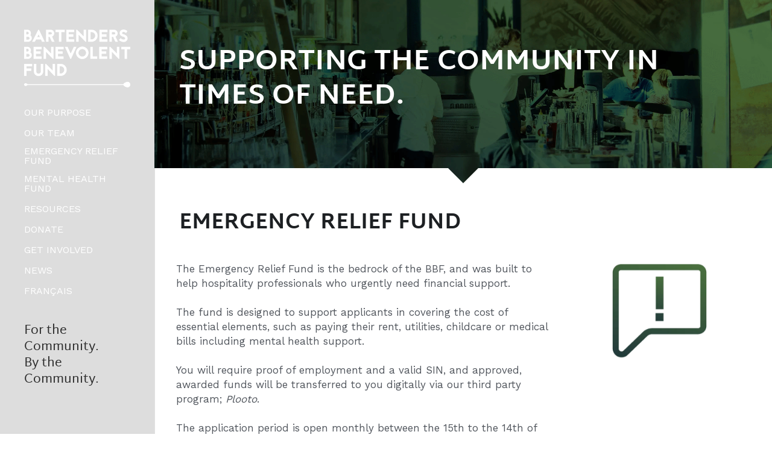

--- FILE ---
content_type: text/html; charset=utf-8
request_url: https://www.bartendersbenevolentfund.ca/emergencyrelieffund
body_size: 96938
content:
<!-- Powered by Strikingly.com 4 (1) Jan 19, 2026 at 23:22-->
<!DOCTYPE html>
<html itemscope itemtype='http://schema.org/WebPage' lang='en' xmlns:og='http://ogp.me/ns#' xmlns='http://www.w3.org/1999/xhtml'>
<head>
<title>EMERGENCY RELIEF FUND - Bartenders Benevolent Fund</title>
<!-- removing_gon has activated 100%, so we add not_removing_gon rollout for specific user -->
<style>#s-content.s-font-body-work-sans .s-font-body{font-family:work sans,helvetica,sans-serif}#s-content.s-font-title-brandon .s-font-title{font-family:brandon-grotesque,brandon,martel-sans,helvetica,sans-serif}#s-content.s-font-nav_item-work-sans .s-font-nav_item{font-family:work sans,helvetica,sans-serif}</style>
  <script>
//<![CDATA[
window.$S={};$S.app_instances=[];$S.nav=[{"name":"\/home","uid":"d376b03b-8199-48fe-a442-8fab19992813","memberOnly":false,"hasPassword":false,"isHomePage":true},{"name":"\/covid-support","uid":"9fab8b79-90eb-4df1-a19b-c6973cba9cb2","memberOnly":false,"hasPassword":false,"isHomePage":false},{"name":"\/donate","uid":"7809f733-715c-43fa-a9a4-3bfba1fa260c","memberOnly":false,"hasPassword":false,"isHomePage":false},{"name":"\/ourpurpose","uid":"9fdc54cc-9dc3-43d6-8a6c-6df02d82123a","memberOnly":false,"hasPassword":false,"isHomePage":false},{"name":"\/emergencyrelieffund","uid":"9534ad87-c788-40c8-88d7-1e18fc60156b","memberOnly":false,"hasPassword":false,"isHomePage":false},{"name":"\/extras","uid":"78d51b9f-7e7a-4dd0-859c-85e19c3b8b90","memberOnly":false,"hasPassword":false,"isHomePage":false},{"name":"\/get-involved","uid":"662588b7-a9f2-4c16-9bc5-29061f1d01c4","memberOnly":false,"hasPassword":false,"isHomePage":false},{"name":"\/press","uid":"298aaf39-1eb4-4e30-a71a-71644b6aa7bd","memberOnly":false,"hasPassword":false,"isHomePage":false},{"name":"\/faqs","uid":"31abecbc-d17e-41b2-8204-63acb3a2b35a","memberOnly":false,"hasPassword":false,"isHomePage":false},{"name":"\/tip-jar","uid":"4e2238db-16d2-4d49-870a-bc14170a35dc","memberOnly":false,"hasPassword":false,"isHomePage":false},{"name":"\/resources","uid":"66e9becd-cd09-45b2-907f-943bd59343eb","memberOnly":false,"hasPassword":false,"isHomePage":false},{"name":"\/jobs","uid":"20bddf25-42de-46f3-9a8a-659a8ec981fa","memberOnly":false,"hasPassword":false,"isHomePage":false},{"name":"\/news","uid":"ae1441dc-4be1-4ea7-b7c0-d0d94132bc5e","memberOnly":false,"hasPassword":false,"isHomePage":false},{"name":"\/mentalhealthfund","uid":"848824a1-2dc9-4490-acc2-dbb5b9d496ee","memberOnly":false,"hasPassword":false,"isHomePage":false},{"name":"\/our-impact","uid":"b347298a-198f-45e7-bb3b-af7379c2194c","memberOnly":false,"hasPassword":false,"isHomePage":false},{"name":"\/ourteam","uid":"796cc329-293f-4039-a0b6-7202f83c792f","memberOnly":false,"hasPassword":false,"isHomePage":false},{"name":"\/trainingandemployment","uid":"fd1a86c6-09e9-4e15-b57d-970b8a680bc0","memberOnly":false,"hasPassword":false,"isHomePage":false}];$S.conf={"SUPPORTED_CURRENCY":[{"code":"AED","symbol":"\u062f.\u0625","decimal":".","thousand":",","precision":2,"name":"United Arab Emirates Dirham"},{"code":"AFN","symbol":"\u060b","decimal":".","thousand":",","precision":2,"name":"Afghan afghani"},{"code":"ALL","symbol":"Lek","decimal":",","thousand":".","precision":2,"name":"Albanian lek"},{"code":"AMD","symbol":"\u058f","decimal":",","thousand":".","precision":2,"name":"Armenian dram"},{"code":"ANG","symbol":"\u0192","decimal":",","thousand":".","precision":2,"name":"Netherlands Antillean guilder"},{"code":"AOA","symbol":"Kz","decimal":",","thousand":".","precision":2,"name":"Angolan kwanza"},{"code":"ARS","symbol":"$","decimal":",","thousand":".","precision":2,"name":"Argentine peso"},{"code":"AUD","symbol":"A$","decimal":".","thousand":" ","precision":2,"name":"Australian Dollar"},{"code":"AWG","symbol":"\u0192","decimal":".","thousand":",","precision":2,"name":"Aruban florin"},{"code":"AZN","symbol":"\u20bc","decimal":".","thousand":",","precision":2,"name":"Azerbaijani Manat"},{"code":"BAM","symbol":"KM","decimal":",","thousand":".","precision":2,"name":"Bosnia and Herzegovina convertible mark"},{"code":"BBD","symbol":"$","decimal":".","thousand":",","precision":2,"name":"Barbadian dollar"},{"code":"BDT","symbol":"Tk","decimal":".","thousand":",","precision":2,"name":"Bangladeshi Taka"},{"code":"BGN","symbol":"\u043b\u0432","decimal":",","thousand":".","precision":2,"name":"Bulgarian lev"},{"code":"BHD","symbol":"\u062f.\u0628","decimal":".","thousand":",","precision":3,"name":"Bahraini dinar"},{"code":"BIF","symbol":"FBu","decimal":".","thousand":",","precision":0,"name":"Burundian franc"},{"code":"BMD","symbol":"$","decimal":".","thousand":",","precision":2,"name":"Bermudian dollar"},{"code":"BND","symbol":"$","decimal":".","thousand":",","precision":2,"name":"Brunei dollar"},{"code":"BOB","symbol":"$b","decimal":",","thousand":".","precision":2,"name":"Bolivian boliviano"},{"code":"BRL","symbol":"R$","decimal":",","thousand":".","precision":2,"name":"Brazilian Real","format":"%s %v"},{"code":"BSD","symbol":"$","decimal":".","thousand":",","precision":2,"name":"Bahamian dollar"},{"code":"BTN","symbol":"Nu.","decimal":".","thousand":",","precision":2,"name":"Bhutanese ngultrum"},{"code":"BWP","symbol":"P","decimal":".","thousand":",","precision":2,"name":"Botswana pula"},{"code":"BYN","symbol":"Br","decimal":".","thousand":",","precision":2,"name":"Belarusian ruble"},{"code":"BZD","symbol":"BZ$","decimal":".","thousand":",","precision":2,"name":"Belize dollar"},{"code":"CAD","symbol":"$","decimal":".","thousand":",","precision":2,"name":"Canadian Dollar"},{"code":"CDF","symbol":"FC","decimal":".","thousand":",","precision":2,"name":"Congolese franc"},{"code":"CHF","symbol":"CHF","decimal":".","thousand":"'","precision":2,"name":"Swiss Franc","format":"%s %v"},{"code":"CLP","symbol":"$","decimal":"","thousand":".","precision":0,"name":"Chilean Peso"},{"code":"CNY","symbol":"\u00a5","decimal":".","thousand":",","precision":2,"name":"Chinese Yuan"},{"code":"CRC","symbol":"\u20a1","decimal":",","thousand":".","precision":2,"name":"Costa Rican col\u00f3n"},{"code":"CUP","symbol":"$","decimal":".","thousand":",","precision":2,"name":"Cuban peso"},{"code":"CVE","symbol":"$","decimal":".","thousand":",","precision":2,"name":"Cape Verdean escudo"},{"code":"CZK","symbol":"K\u010d","decimal":",","thousand":".","precision":2,"name":"Czech Koruna","format":"%v %s"},{"code":"DJF","symbol":"Fdj","decimal":".","thousand":",","precision":0,"name":"Djiboutian franc"},{"code":"DKK","symbol":"kr","decimal":".","thousand":",","precision":2,"name":"Danish Krone","format":"%v %s"},{"code":"DOP","symbol":"RD$","decimal":".","thousand":",","precision":2,"name":"Dominican peso"},{"code":"DZD","symbol":"\u062f\u062c","decimal":",","thousand":".","precision":2,"name":"Algerian dinar"},{"code":"EGP","symbol":"E\u00a3","decimal":".","thousand":",","precision":2,"name":"Egyptian pound"},{"code":"ERN","symbol":"Nkf","decimal":".","thousand":",","precision":2,"name":"Eritrean nakfa"},{"code":"ETB","symbol":"Br","decimal":".","thousand":",","precision":2,"name":"Ethiopian birr"},{"code":"EUR","symbol":"\u20ac","decimal":",","thousand":".","precision":2,"name":"Euro","format":"%v %s"},{"code":"FJD","symbol":"$","decimal":".","thousand":",","precision":2,"name":"Fijian dollar"},{"code":"FKP","symbol":"\u00a3","decimal":".","thousand":",","precision":2,"name":"Falkland Islands pound"},{"code":"GBP","symbol":"\u00a3","decimal":".","thousand":",","precision":2,"name":"British Pound"},{"code":"GEL","symbol":"\u10da","decimal":",","thousand":".","precision":2,"name":"Georgian lari"},{"code":"GGP","symbol":"\u00a3","decimal":".","thousand":",","precision":2,"name":"Guernsey pound"},{"code":"GHS","symbol":"GH\u20b5","decimal":".","thousand":",","precision":2,"name":"Ghanaian cedi"},{"code":"GIP","symbol":"\u00a3","decimal":".","thousand":",","precision":2,"name":"Gibraltar pound"},{"code":"GMD","symbol":"D","decimal":".","thousand":",","precision":2,"name":"Gambian dalasi"},{"code":"GNF","symbol":"\u20a3","decimal":".","thousand":",","precision":0,"name":"Guinean franc"},{"code":"GTQ","symbol":"Q","decimal":".","thousand":",","precision":2,"name":"Guatemalan quetzal"},{"code":"GYD","symbol":"G$","decimal":".","thousand":",","precision":2,"name":"Guyanese dollar"},{"code":"HKD","symbol":"HK$","decimal":".","thousand":",","precision":2,"name":"Hong Kong Dollar"},{"code":"HNL","symbol":"L","decimal":".","thousand":",","precision":2,"name":"Honduran lempira"},{"code":"HRK","symbol":"kn","decimal":".","thousand":",","precision":2,"name":"Croatian kuna"},{"code":"HTG","symbol":"G","decimal":".","thousand":",","precision":2,"name":"Haitian gourde"},{"code":"HUF","symbol":"Ft","decimal":"","thousand":",","precision":0,"name":"Hungarian Forint","format":"%v %s"},{"code":"ILS","symbol":"\u20aa","decimal":".","thousand":",","precision":2,"name":"Israeli New Shekel"},{"code":"IMP","symbol":"\u00a3","decimal":".","thousand":",","precision":2,"name":"Isle of Man pound"},{"code":"INR","symbol":"\u20b9","decimal":".","thousand":",","precision":2,"name":"Indian Rupee"},{"code":"IQD","symbol":"\u062f.\u0639","decimal":".","thousand":",","precision":3,"name":"Iraqi dinar"},{"code":"IRR","symbol":"\u062a\u0648\u0645\u0627\u0646","decimal":".","thousand":",","precision":2,"name":"Iranian rial"},{"code":"ISK","symbol":"kr","decimal":",","thousand":".","precision":2,"name":"Icelandic kr\u00f3na"},{"code":"JEP","symbol":"\u00a3","decimal":".","thousand":",","precision":2,"name":"Jersey pound"},{"code":"JMD","symbol":"J$","decimal":".","thousand":",","precision":2,"name":"Jamaican Dollar"},{"code":"JOD","symbol":"JD","decimal":".","thousand":",","precision":3,"name":"Jordanian Dinar"},{"code":"JPY","symbol":"\u00a5","decimal":"","thousand":",","precision":0,"name":"Japanese Yen","format":"%s %v"},{"code":"KES","symbol":"KSh","decimal":".","thousand":",","precision":2,"name":"Kenyan shilling"},{"code":"KGS","symbol":"\u043b\u0432","decimal":",","thousand":".","precision":2,"name":"Kyrgyzstani som"},{"code":"KHR","symbol":"\u17db","decimal":".","thousand":",","precision":2,"name":"Cambodian riel"},{"code":"KMF","symbol":"CF","decimal":".","thousand":",","precision":0,"name":"Comorian franc"},{"code":"KPW","symbol":"\u20a9","decimal":".","thousand":",","precision":2,"name":"North Korean won"},{"code":"KRW","symbol":"\uc6d0","decimal":"","thousand":",","precision":0,"name":"South Korean Won","format":"%v %s"},{"code":"KWD","symbol":"\u062f.\u0643","decimal":".","thousand":",","precision":3,"name":"Kuwait dinar"},{"code":"KYD","symbol":"CI$","decimal":".","thousand":",","precision":2,"name":"Cayman Islands dollar"},{"code":"KZT","symbol":"\u20b8","decimal":",","thousand":".","precision":2,"name":"Kazakhstani tenge"},{"code":"LBP","symbol":"LL","decimal":".","thousand":",","precision":2,"name":"Lebanese pound"},{"code":"LKR","symbol":"\u20a8","decimal":".","thousand":",","precision":2,"name":"Sri Lankan rupee"},{"code":"LRD","symbol":"LR$","decimal":".","thousand":",","precision":2,"name":"Liberian dollar"},{"code":"LSL","symbol":"M","decimal":".","thousand":",","precision":2,"name":"Lesotho loti"},{"code":"LYD","symbol":"LD","decimal":".","thousand":",","precision":3,"name":"Libyan dinar"},{"code":"MAD","symbol":"\u062f.\u0645.","decimal":",","thousand":".","precision":2,"name":"Moroccan dirham"},{"code":"MDL","symbol":"L","decimal":",","thousand":".","precision":2,"name":"Moldovan leu"},{"code":"MGA","symbol":"Ar","decimal":".","thousand":",","precision":0,"name":"Malagasy ariary"},{"code":"MKD","symbol":"\u0434\u0435\u043d","decimal":",","thousand":".","precision":2,"name":"Macedonian denar"},{"code":"MMK","symbol":"Ks","decimal":".","thousand":",","precision":2,"name":"Myanmar kyat"},{"code":"MNT","symbol":"\u20ae","decimal":".","thousand":",","precision":2,"name":"Mongolian tugrik"},{"code":"MOP","symbol":"MOP$","decimal":".","thousand":",","precision":2,"name":"Macanese pataca"},{"code":"MRO","symbol":"UM","decimal":".","thousand":",","precision":2,"name":"Mauritanian Ouguiya"},{"code":"MRU","symbol":"UM","decimal":".","thousand":",","precision":2,"name":"Mauritanian ouguiya"},{"code":"MUR","symbol":"\u20a8","decimal":".","thousand":",","precision":2,"name":"Mauritian rupee"},{"code":"MVR","symbol":"Rf","decimal":".","thousand":",","precision":2,"name":"Maldivian rufiyaa"},{"code":"MWK","symbol":"K","decimal":".","thousand":",","precision":2,"name":"Malawian kwacha"},{"code":"MXN","symbol":"$","decimal":".","thousand":",","precision":2,"name":"Mexican Peso"},{"code":"MYR","symbol":"RM","decimal":".","thousand":",","precision":2,"name":"Malaysian Ringgit"},{"code":"MZN","symbol":"MT","decimal":",","thousand":".","precision":2,"name":"Mozambican metical"},{"code":"NAD","symbol":"N$","decimal":".","thousand":",","precision":2,"name":"Namibian dollar"},{"code":"NGN","symbol":"\u20a6","decimal":".","thousand":",","precision":2,"name":"Nigerian naira"},{"code":"NIO","symbol":"C$","decimal":".","thousand":",","precision":2,"name":"Nicaraguan c\u00f3rdoba"},{"code":"NOK","symbol":"kr","decimal":",","thousand":".","precision":2,"name":"Norwegian Krone","format":"%v %s"},{"code":"NPR","symbol":"\u20a8","decimal":".","thousand":",","precision":2,"name":"Nepalese rupee"},{"code":"NZD","symbol":"$","decimal":".","thousand":",","precision":2,"name":"New Zealand Dollar"},{"code":"OMR","symbol":"\u0631.\u0639.","decimal":".","thousand":",","precision":3,"name":"Omani rial"},{"code":"PAB","symbol":"B\/.","decimal":".","thousand":",","precision":2,"name":"Panamanian balboa"},{"code":"PEN","symbol":"S\/.","decimal":".","thousand":",","precision":2,"name":"Peruvian Sol"},{"code":"PGK","symbol":"K","decimal":".","thousand":",","precision":2,"name":"Papua New Guinean kina"},{"code":"PHP","symbol":"\u20b1","decimal":".","thousand":",","precision":2,"name":"Philippine Peso"},{"code":"PKR","symbol":"\u20a8","decimal":".","thousand":",","precision":2,"name":"Pakistani rupee"},{"code":"PLN","symbol":"z\u0142","decimal":",","thousand":" ","precision":2,"name":"Polish Zloty","format":"%v %s"},{"code":"PYG","symbol":"\u20b2","decimal":",","thousand":".","precision":0,"name":"Paraguayan guaran\u00ed"},{"code":"QAR","symbol":"\u0631.\u0642","decimal":".","thousand":",","precision":2,"name":"Qatari riyal"},{"code":"RON","symbol":"lei","decimal":",","thousand":".","precision":2,"name":"Romanian leu"},{"code":"RSD","symbol":"\u0434\u0438\u043d","decimal":",","thousand":".","precision":2,"name":"Serbian dinar"},{"code":"RUB","symbol":"\u20bd","decimal":",","thousand":".","precision":2,"name":"Russian Ruble","format":"%v %s"},{"code":"RWF","symbol":"FRw","decimal":".","thousand":",","precision":0,"name":"Rwandan franc"},{"code":"SAR","symbol":"\u0631.\u0633","decimal":".","thousand":",","precision":2,"name":"Saudi Arabian riyal"},{"code":"SBD","symbol":"SI$","decimal":".","thousand":",","precision":2,"name":"Solomon Islands dollar"},{"code":"SCR","symbol":"SRe","decimal":".","thousand":",","precision":2,"name":"Seychellois rupee"},{"code":"SDG","symbol":"SDG","decimal":".","thousand":",","precision":2,"name":"Sudanese pound"},{"code":"SEK","symbol":"kr","decimal":".","thousand":" ","precision":2,"name":"Swedish Krona","format":"%v %s"},{"code":"SGD","symbol":"S$","decimal":".","thousand":",","precision":2,"name":"Singapore Dollar"},{"code":"SHP","symbol":"\u00a3","decimal":".","thousand":",","precision":2,"name":"Saint Helena pound"},{"code":"SLL","symbol":"Le","decimal":".","thousand":",","precision":2,"name":"Sierra Leonean leone"},{"code":"SOS","symbol":"S","decimal":".","thousand":",","precision":2,"name":"Somali shilling"},{"code":"SRD","symbol":"$","decimal":",","thousand":".","precision":2,"name":"Surinamese dollar"},{"code":"SSP","symbol":"SS\u00a3","decimal":".","thousand":",","precision":2,"name":"South Sudanese pound"},{"code":"STD","symbol":"Db","decimal":".","thousand":",","precision":2,"name":"Sao Tomean Dobra"},{"code":"STN","symbol":"Db","decimal":".","thousand":",","precision":2,"name":"S\u00e3o Tom\u00e9 and Pr\u00edncipe dobra"},{"code":"SYP","symbol":"LS","decimal":".","thousand":",","precision":2,"name":"Syrian pound"},{"code":"SZL","symbol":"E","decimal":".","thousand":",","precision":2,"name":"Swazi lilangeni"},{"code":"THB","symbol":"\u0e3f","decimal":".","thousand":",","precision":2,"name":"Thai Baht"},{"code":"TJS","symbol":"SM","decimal":".","thousand":",","precision":2,"name":"Tajikistani somoni"},{"code":"TMT","symbol":"T","decimal":".","thousand":",","precision":2,"name":"Turkmenistan manat"},{"code":"TND","symbol":"\u062f.\u062a","decimal":".","thousand":",","precision":3,"name":"Tunisian dinar"},{"code":"TOP","symbol":"T$","decimal":".","thousand":",","precision":2,"name":"Tongan pa\u02bbanga"},{"code":"TRY","symbol":"\u20ba","decimal":".","thousand":",","precision":2,"name":"Turkish lira"},{"code":"TTD","symbol":"TT$","decimal":".","thousand":",","precision":2,"name":"Trinidad and Tobago dollar"},{"code":"TWD","symbol":"NT$","decimal":"","thousand":",","precision":0,"name":"New Taiwan Dollar"},{"code":"TZS","symbol":"Tsh","decimal":".","thousand":",","precision":2,"name":"Tanzanian shilling"},{"code":"UAH","symbol":"\u20b4","decimal":".","thousand":",","precision":2,"name":"Ukrainian hryvnia"},{"code":"UGX","symbol":"USh","decimal":".","thousand":",","precision":2,"name":"Ugandan shilling"},{"code":"USD","symbol":"$","decimal":".","thousand":",","precision":2,"name":"United States Dollar"},{"code":"UYU","symbol":"$U","decimal":",","thousand":".","precision":2,"name":"Uruguayan peso"},{"code":"UZS","symbol":"\u043b\u0432","decimal":",","thousand":".","precision":2,"name":"Uzbekistani so\u02bbm"},{"code":"VES","symbol":"Bs.S.","decimal":".","thousand":",","precision":2,"name":"Venezuelan bol\u00edvar soberano"},{"code":"VUV","symbol":"VT","decimal":".","thousand":",","precision":0,"name":"Vanuatu vatu"},{"code":"WST","symbol":"WS$","decimal":".","thousand":",","precision":2,"name":"Samoan t\u0101l\u0101"},{"code":"XAF","symbol":"FCFA","decimal":".","thousand":",","precision":0,"name":"Central African CFA franc"},{"code":"XCD","symbol":"EC$","decimal":".","thousand":",","precision":2,"name":"East Caribbean dollar"},{"code":"XDR","symbol":"SDR","decimal":".","thousand":"","precision":0,"name":"Special drawing rights"},{"code":"XOF","symbol":"CFA","decimal":".","thousand":",","precision":0,"name":"West African CFA franc"},{"code":"XPF","symbol":"\u20a3","decimal":".","thousand":",","precision":0,"name":"CFP franc"},{"code":"YER","symbol":"\u0631.\u064a","decimal":".","thousand":",","precision":2,"name":"Yemeni rial"},{"code":"ZAR","symbol":"R","decimal":".","thousand":",","precision":2,"name":"South African Rand"},{"code":"ZMW","symbol":"K","decimal":",","thousand":".","precision":2,"name":"Zambian kwacha"},{"code":"IDR","symbol":"Rp ","decimal":"","thousand":".","precision":0,"name":"Indonesian Rupiah"},{"code":"VND","symbol":"\u20ab","decimal":"","thousand":".","precision":0,"name":"Vietnamese Dong","format":"%v%s"},{"code":"LAK","symbol":"\u20ad","decimal":".","thousand":",","precision":2,"name":"Lao kip"},{"code":"COP","symbol":"$","decimal":".","thousand":",","precision":0,"name":"Colombian Peso"}],"pages_show_static_path":"https:\/\/static-assets.strikinglycdn.com\/pages_show_static-bc1f19a55f2b44d4730b53552286eb27fea2e9da8282fb2743c9147c736f5092.js","keenio_collection":"strikingly_pageviews","keenio_collection_sharding":"strikingly_pageviews-13900001-14000000","keenio_pbs_impression_collection":"strikingly_pbs_impression","keenio_pbs_conversion_collection":"strikingly_pbs_conversion","keenio_pageservice_imageshare_collection":"strikingly_pageservice_imageshare","keenio_page_socialshare_collection":"strikingly_page_socialshare","keenio_page_framing_collection":"strikingly_page_framing","keenio_file_download_collection":"strikingly_file_download","keenio_ecommerce_buyer_landing":"strikingly_ecommerce_buyer_landing","keenio_ecommerce_buyer_viewed_checkout_dialog":"strikingly_ecommerce_buyer_viewed_checkout_dialog","keenio_ecommerce_buyer_completed_shipping_address":"strikingly_ecommerce_buyer_completed_shipping_address","keenio_ecommerce_buyer_selected_payment_method":"strikingly_ecommerce_buyer_selected_payment_method","keenio_ecommerce_buyer_canceled_order":"strikingly_ecommerce_buyer_canceled_order","keenio_ecommerce_buyer_added_item_to_cart":"strikingly_ecommerce_buyer_added_item_to_cart","keenio_events_collection":"strikingly_events","is_screenshot_rendering":false,"ecommerce_stripe_alipay":false,"headless_render":null,"wx_instant_follow":false,"is_google_analytics_enabled":true,"is_strikingly_analytics_enabled":true,"is_from_site_to_app":false,"is_weitie":false,"weitie_post_id":null,"weitie_meta_info":null,"weitie_slogan":"\u65e0\u9700\u6ce8\u518c\u7684\u53d1\u5e16\u795e\u5668","gdpr_compliance_feature":false,"strikingly_live_chat_settings":null,"FACEBOOK_APP_ID":"138736959550286","FACEBOOK_PERMS":"email"};$S.fonts=null;$S.live_site=true;$S.user_meta={"user_type":"","live_chat_branding":false,"oneClickShareInfo":null};$S.global_conf={"premium_apps":["HtmlApp","EcwidApp","MailChimpApp","CeleryApp","LocuApp"],"environment":"production","env":"production","host_suffix":"strikingly.com","asset_url":"https:\/\/static-assets.strikinglycdn.com","locale":"en","in_china":false,"country_code":null,"browser_locale":null,"is_sxl":false,"china_optimization":false,"enable_live_chat":true,"enable_internal_footer_layout":["33212390","11376106","13075825","12954266","11479862","28250243","28142805","28250455","28250492","23063547","28250512","23063531","28250538","28250791","23063511","28250526","28250588","28250582","28250575","28250570","23063556","28250565","13128850","13075827","13033035","13107039","12989659","12954536","13029321","12967243","12935703","13128849","189186","23559408","22317661","23559972","23559402","23559419","23559961","23559424","23568836","23559400","23559427","23559394","23559955","23559949","23568824","23559953","22317663","13032471","13070869","13107041","13100761","13100763","13039483","12989656","12935476","13029732","13070868","13115975","13115977","12967468"],"user_image_cdn":{"qn":"\/\/user-assets.sxlcdn.com","s":"\/\/custom-images.strikinglycdn.com"},"GROWINGIO_API_KEY":null,"BAIDU_API_KEY":null,"SEGMENTIO_API_KEY":"eb3txa37hi","FACEBOOK_APP_ID":"138736959550286","WECHAT_APP_ID":null,"WECHAT_MP_APP_ID":"","KEEN_IO_PROJECT_ID":"5317e03605cd66236a000002","KEEN_IO_WRITE_KEY":"[base64]","FIREBASE_URL":"bobcat.firebaseIO.com","CLOUDINARY_CLOUD_NAME":"hrscywv4p","CLOUDINARY_PRESET":"oxbxiyxl","rollout":{"background_for_all_sections":false,"crm_livechat":true,"stripe_payer_email":false,"stripe_alipay":true,"stripe_wechatpay":true,"stripe_afterpay":true,"stripe_klarna":true,"paynow_unionpay":true,"tw_payment_registration_upgrade":true,"new_checkout_design":true,"checkout_form_integration":true,"s6_feature":true,"customize_image_appearance":true,"advanced_section_layout_setting":true,"google_invisible_recaptcha":true,"invisible_hcaptcha":false,"show_dummy_data_in_editor":true,"show_dummy_data_in_cro_editor":true,"mobile_editor_2023":true,"mobile_editor_2023_part3":true,"vertical_alignment_2023":true,"enable_migrate_page_data":true,"enable_section_smart_binding":true,"portfolio_region_options":false,"domain_connection_v2":true,"new_blog_editor":true,"new_blog_editor_disabled":false,"draft_editor":true,"disable_draft_editor":false,"new_blog_layout":true,"new_store_layout":true,"gallery_section_2021":true,"strikingly_618":false,"nav_2021":true,"can_use_section_default_format":true,"can_use_section_text_align":true,"section_improvements_part1":true,"nav_2021_off":false,"nav_2023":true,"delay_gon":false,"shake_ssr_gon":false,"feature_list_2023":true,"pbs_i18n":true,"support_sca":false,"dlz_badge":false,"show_kickstart_entry_in_dashboard_support_widget":true,"need_html_custom_code_review":true,"has_hydrated_sections":false,"show_support_widget_in_live_site":false,"wechat_sharing":false,"new_wechat_oauth":false,"midtrans_payments":false,"pbs_variation_b":true,"all_currencies":true,"language_region_redirect_options":false,"portfolio_addon_items":false,"custom_review_v2":false},"cookie_categories":{"necessary":["_claim_popup_ref","member_name","authenticationToken","_pbs_i18n_ab_test","__strk_cookie_notification","__is_open_strk_necessary_cookie","__is_open_strk_analytics_cookie","__is_open_strk_preferences_cookie","site_id","crm_chat_token","authenticationToken","member_id","page_nocache","page_password","page_password_uid","return_path_after_verification","return_path_after_page_verification","is_submitted_all"],"preferences":["__strk_cookie_comment_name","__strk_cookie_comment_email"],"analytics":["__strk_session_id"]},"WEITIE_APP_ID":null,"WEITIE_MP_APP_ID":null,"BUGSNAG_FE_API_KEY":"","BUGSNAG_FE_JS_RELEASE_STAGE":"production","google":{"recaptcha_v2_client_key":"6LeRypQbAAAAAGgaIHIak2L7UaH4Mm3iS6Tpp7vY","recaptcha_v2_invisible_client_key":"6LdmtBYdAAAAAJmE1hETf4IHoUqXQaFuJxZPO8tW"},"hcaptcha":{"hcaptcha_checkbox_key":"cd7ccab0-57ca-49aa-98ac-db26473a942a","hcaptcha_invisible_key":"65400c5a-c122-4648-971c-9f7e931cd872"},"kickstart_locale_selection":{"en":"100","de":"100","es":"100","fr":"100","it":"100","nl":"100","pt-BR":"100","fi":"100","no":"100","sv":"100","pl":"100","cs":"100","ro":"100","ar":"100","id":"100","vi":"0","ja":"100","zh-CN":"100","zh-TW":"100"},"honeypot":"09a68c7a"};$S.country_list={"europe":{"name":"Europe","continent":"europe"},"asia":{"name":"Asia","continent":"asia"},"northamerica":{"name":"North America","continent":"northamerica"},"southamerica":{"name":"South America","continent":"southamerica"},"australia":{"name":"Australia","continent":"australia"},"antarctica":{"name":"Antarctica","continent":"antarctica"},"africa":{"name":"Africa","continent":"africa"},"ad":{"name":"Andorra","continent":"europe"},"ae":{"name":"United Arab Emirates","continent":"asia"},"af":{"name":"Afghanistan","continent":"asia"},"ag":{"name":"Antigua and Barbuda","continent":"northamerica"},"ai":{"name":"Anguilla","continent":"northamerica"},"al":{"name":"Albania","continent":"europe"},"am":{"name":"Armenia","continent":"asia"},"an":{"name":"Netherlands Antilles","continent":"northamerica"},"ao":{"name":"Angola","continent":"africa"},"aq":{"name":"Antarctica","continent":"antarctica"},"ar":{"name":"Argentina","continent":"southamerica"},"as":{"name":"American Samoa","continent":"australia"},"at":{"name":"Austria","continent":"europe"},"au":{"name":"Australia","continent":"australia"},"aw":{"name":"Aruba","continent":"northamerica"},"ax":{"name":"\u00c5land Islands","continent":"europe"},"az":{"name":"Azerbaijan","continent":"asia"},"ba":{"name":"Bosnia and Herzegovina","continent":"europe"},"bb":{"name":"Barbados","continent":"northamerica"},"bd":{"name":"Bangladesh","continent":"asia"},"be":{"name":"Belgium","continent":"europe"},"bf":{"name":"Burkina Faso","continent":"africa"},"bg":{"name":"Bulgaria","continent":"europe"},"bh":{"name":"Bahrain","continent":"asia"},"bi":{"name":"Burundi","continent":"africa"},"bj":{"name":"Benin","continent":"africa"},"bl":{"name":"Saint Barth\u00e9lemy","continent":"northamerica"},"bm":{"name":"Bermuda","continent":"northamerica"},"bn":{"name":"Brunei Darussalam","continent":"asia"},"bo":{"name":"Bolivia","continent":"southamerica"},"bq":{"name":"Bonaire, Sint Eustatius and Saba","continent":"northamerica"},"br":{"name":"Brazil","continent":"southamerica"},"bs":{"name":"Bahamas","continent":"northamerica"},"bt":{"name":"Bhutan","continent":"asia"},"bv":{"name":"Bouvet Island","continent":"antarctica"},"bw":{"name":"Botswana","continent":"africa"},"by":{"name":"Belarus","continent":"europe"},"bz":{"name":"Belize","continent":"northamerica"},"ca":{"name":"Canada","continent":"northamerica"},"cc":{"name":"Cocos (Keeling) Islands","continent":"asia"},"cd":{"name":"Congo, The Democratic Republic Of The","continent":"africa"},"cf":{"name":"Central African Republic","continent":"africa"},"cg":{"name":"Congo","continent":"africa"},"ch":{"name":"Switzerland","continent":"europe"},"ci":{"name":"C\u00f4te D'Ivoire","continent":"africa"},"ck":{"name":"Cook Islands","continent":"australia"},"cl":{"name":"Chile","continent":"southamerica"},"cm":{"name":"Cameroon","continent":"africa"},"cn":{"name":"China","continent":"asia"},"co":{"name":"Colombia","continent":"southamerica"},"cr":{"name":"Costa Rica","continent":"northamerica"},"cu":{"name":"Cuba","continent":"northamerica"},"cv":{"name":"Cape Verde","continent":"africa"},"cw":{"name":"Cura\u00e7ao","continent":"northamerica"},"cx":{"name":"Christmas Island","continent":"asia"},"cy":{"name":"Cyprus","continent":"asia"},"cz":{"name":"Czech Republic","continent":"europe"},"de":{"name":"Germany","continent":"europe"},"dj":{"name":"Djibouti","continent":"africa"},"dk":{"name":"Denmark","continent":"europe"},"dm":{"name":"Dominica","continent":"northamerica"},"do":{"name":"Dominican Republic","continent":"northamerica"},"dz":{"name":"Algeria","continent":"africa"},"ec":{"name":"Ecuador","continent":"southamerica"},"ee":{"name":"Estonia","continent":"europe"},"eg":{"name":"Egypt","continent":"africa"},"eh":{"name":"Western Sahara","continent":"africa"},"er":{"name":"Eritrea","continent":"africa"},"es":{"name":"Spain","continent":"europe"},"et":{"name":"Ethiopia","continent":"africa"},"fi":{"name":"Finland","continent":"europe"},"fj":{"name":"Fiji","continent":"australia"},"fk":{"name":"Falkland Islands (Malvinas)","continent":"southamerica"},"fm":{"name":"Micronesia, Federated States Of","continent":"australia"},"fo":{"name":"Faroe Islands","continent":"europe"},"fr":{"name":"France","continent":"europe"},"ga":{"name":"Gabon","continent":"africa"},"gb":{"name":"United Kingdom","continent":"europe"},"gd":{"name":"Grenada","continent":"northamerica"},"ge":{"name":"Georgia","continent":"asia"},"gf":{"name":"French Guiana","continent":"southamerica"},"gg":{"name":"Guernsey","continent":"europe"},"gh":{"name":"Ghana","continent":"africa"},"gi":{"name":"Gibraltar","continent":"europe"},"gl":{"name":"Greenland","continent":"northamerica"},"gm":{"name":"Gambia","continent":"africa"},"gn":{"name":"Guinea","continent":"africa"},"gp":{"name":"Guadeloupe","continent":"northamerica"},"gq":{"name":"Equatorial Guinea","continent":"africa"},"gr":{"name":"Greece","continent":"europe"},"gs":{"name":"South Georgia and the South Sandwich Islands","continent":"antarctica"},"gt":{"name":"Guatemala","continent":"northamerica"},"gu":{"name":"Guam","continent":"australia"},"gw":{"name":"Guinea-Bissau","continent":"africa"},"gy":{"name":"Guyana","continent":"southamerica"},"hk":{"name":"Hong Kong SAR China","continent":"asia"},"hm":{"name":"Heard and McDonald Islands","continent":"antarctica"},"hn":{"name":"Honduras","continent":"northamerica"},"hr":{"name":"Croatia","continent":"europe"},"ht":{"name":"Haiti","continent":"northamerica"},"hu":{"name":"Hungary","continent":"europe"},"id":{"name":"Indonesia","continent":"asia"},"ie":{"name":"Ireland","continent":"europe"},"il":{"name":"Israel","continent":"asia"},"im":{"name":"Isle of Man","continent":"europe"},"in":{"name":"India","continent":"asia"},"io":{"name":"British Indian Ocean Territory","continent":"asia"},"iq":{"name":"Iraq","continent":"asia"},"ir":{"name":"Iran, Islamic Republic Of","continent":"asia"},"is":{"name":"Iceland","continent":"europe"},"it":{"name":"Italy","continent":"europe"},"je":{"name":"Jersey","continent":"europe"},"jm":{"name":"Jamaica","continent":"northamerica"},"jo":{"name":"Jordan","continent":"asia"},"jp":{"name":"Japan","continent":"asia"},"ke":{"name":"Kenya","continent":"africa"},"kg":{"name":"Kyrgyzstan","continent":"asia"},"kh":{"name":"Cambodia","continent":"asia"},"ki":{"name":"Kiribati","continent":"australia"},"km":{"name":"Comoros","continent":"africa"},"kn":{"name":"Saint Kitts And Nevis","continent":"northamerica"},"kp":{"name":"Korea, Democratic People's Republic Of","continent":"asia"},"kr":{"name":"Korea, Republic of","continent":"asia"},"kw":{"name":"Kuwait","continent":"asia"},"ky":{"name":"Cayman Islands","continent":"northamerica"},"kz":{"name":"Kazakhstan","continent":"asia"},"la":{"name":"Lao People's Democratic Republic","continent":"asia"},"lb":{"name":"Lebanon","continent":"asia"},"lc":{"name":"Saint Lucia","continent":"northamerica"},"li":{"name":"Liechtenstein","continent":"europe"},"lk":{"name":"Sri Lanka","continent":"asia"},"lr":{"name":"Liberia","continent":"africa"},"ls":{"name":"Lesotho","continent":"africa"},"lt":{"name":"Lithuania","continent":"europe"},"lu":{"name":"Luxembourg","continent":"europe"},"lv":{"name":"Latvia","continent":"europe"},"ly":{"name":"Libya","continent":"africa"},"ma":{"name":"Morocco","continent":"africa"},"mc":{"name":"Monaco","continent":"europe"},"md":{"name":"Moldova, Republic of","continent":"europe"},"me":{"name":"Montenegro","continent":"europe"},"mf":{"name":"Saint Martin","continent":"northamerica"},"mg":{"name":"Madagascar","continent":"africa"},"mh":{"name":"Marshall Islands","continent":"australia"},"mk":{"name":"North Macedonia","continent":"europe"},"ml":{"name":"Mali","continent":"africa"},"mm":{"name":"Myanmar","continent":"asia"},"mn":{"name":"Mongolia","continent":"asia"},"mo":{"name":"Macao SAR China","continent":"asia"},"mp":{"name":"Northern Mariana Islands","continent":"australia"},"mq":{"name":"Martinique","continent":"northamerica"},"mr":{"name":"Mauritania","continent":"africa"},"ms":{"name":"Montserrat","continent":"northamerica"},"mt":{"name":"Malta","continent":"europe"},"mu":{"name":"Mauritius","continent":"africa"},"mv":{"name":"Maldives","continent":"asia"},"mw":{"name":"Malawi","continent":"africa"},"mx":{"name":"Mexico","continent":"northamerica"},"my":{"name":"Malaysia","continent":"asia"},"mz":{"name":"Mozambique","continent":"africa"},"na":{"name":"Namibia","continent":"africa"},"nc":{"name":"New Caledonia","continent":"australia"},"ne":{"name":"Niger","continent":"africa"},"nf":{"name":"Norfolk Island","continent":"australia"},"ng":{"name":"Nigeria","continent":"africa"},"ni":{"name":"Nicaragua","continent":"northamerica"},"nl":{"name":"Netherlands","continent":"europe"},"no":{"name":"Norway","continent":"europe"},"np":{"name":"Nepal","continent":"asia"},"nr":{"name":"Nauru","continent":"australia"},"nu":{"name":"Niue","continent":"australia"},"nz":{"name":"New Zealand","continent":"australia"},"om":{"name":"Oman","continent":"asia"},"pa":{"name":"Panama","continent":"northamerica"},"pe":{"name":"Peru","continent":"southamerica"},"pf":{"name":"French Polynesia","continent":"australia"},"pg":{"name":"Papua New Guinea","continent":"australia"},"ph":{"name":"Philippines","continent":"asia"},"pk":{"name":"Pakistan","continent":"asia"},"pl":{"name":"Poland","continent":"europe"},"pm":{"name":"Saint Pierre And Miquelon","continent":"northamerica"},"pn":{"name":"Pitcairn","continent":"australia"},"pr":{"name":"Puerto Rico","continent":"northamerica"},"ps":{"name":"Palestine, State of","continent":"asia"},"pt":{"name":"Portugal","continent":"europe"},"pw":{"name":"Palau","continent":"australia"},"py":{"name":"Paraguay","continent":"southamerica"},"qa":{"name":"Qatar","continent":"asia"},"re":{"name":"R\u00e9union","continent":"africa"},"ro":{"name":"Romania","continent":"europe"},"rs":{"name":"Serbia","continent":"europe"},"ru":{"name":"Russian Federation","continent":"europe"},"rw":{"name":"Rwanda","continent":"africa"},"sa":{"name":"Saudi Arabia","continent":"asia"},"sb":{"name":"Solomon Islands","continent":"australia"},"sc":{"name":"Seychelles","continent":"africa"},"sd":{"name":"Sudan","continent":"africa"},"se":{"name":"Sweden","continent":"europe"},"sg":{"name":"Singapore","continent":"asia"},"sh":{"name":"Saint Helena","continent":"africa"},"si":{"name":"Slovenia","continent":"europe"},"sj":{"name":"Svalbard And Jan Mayen","continent":"europe"},"sk":{"name":"Slovakia","continent":"europe"},"sl":{"name":"Sierra Leone","continent":"africa"},"sm":{"name":"San Marino","continent":"europe"},"sn":{"name":"Senegal","continent":"africa"},"so":{"name":"Somalia","continent":"africa"},"sr":{"name":"Suriname","continent":"southamerica"},"ss":{"name":"South Sudan","continent":"africa"},"st":{"name":"Sao Tome and Principe","continent":"africa"},"sv":{"name":"El Salvador","continent":"northamerica"},"sx":{"name":"Sint Maarten","continent":"northamerica"},"sy":{"name":"Syrian Arab Republic","continent":"asia"},"sz":{"name":"Swaziland","continent":"africa"},"tc":{"name":"Turks and Caicos Islands","continent":"northamerica"},"td":{"name":"Chad","continent":"africa"},"tf":{"name":"French Southern Territories","continent":"antarctica"},"tg":{"name":"Togo","continent":"africa"},"th":{"name":"Thailand","continent":"asia"},"tj":{"name":"Tajikistan","continent":"asia"},"tk":{"name":"Tokelau","continent":"australia"},"tl":{"name":"Timor-Leste","continent":"asia"},"tm":{"name":"Turkmenistan","continent":"asia"},"tn":{"name":"Tunisia","continent":"africa"},"to":{"name":"Tonga","continent":"australia"},"tr":{"name":"Turkey","continent":"europe"},"tt":{"name":"Trinidad and Tobago","continent":"northamerica"},"tv":{"name":"Tuvalu","continent":"australia"},"tw":{"name":"Taiwan","continent":"asia"},"tz":{"name":"Tanzania, United Republic of","continent":"africa"},"ua":{"name":"Ukraine","continent":"europe"},"ug":{"name":"Uganda","continent":"africa"},"um":{"name":"United States Minor Outlying Islands","continent":"australia"},"us":{"name":"United States","continent":"northamerica"},"uy":{"name":"Uruguay","continent":"southamerica"},"uz":{"name":"Uzbekistan","continent":"asia"},"va":{"name":"Holy See (Vatican City State)","continent":"europe"},"vc":{"name":"Saint Vincent And The Grenadines","continent":"northamerica"},"ve":{"name":"Venezuela, Bolivarian Republic of","continent":"southamerica"},"vg":{"name":"Virgin Islands, British","continent":"northamerica"},"vi":{"name":"Virgin Islands, U.S.","continent":"northamerica"},"vn":{"name":"Vietnam","continent":"asia"},"vu":{"name":"Vanuatu","continent":"australia"},"wf":{"name":"Wallis and Futuna","continent":"australia"},"ws":{"name":"Samoa","continent":"australia"},"ye":{"name":"Yemen","continent":"asia"},"yt":{"name":"Mayotte","continent":"africa"},"za":{"name":"South Africa","continent":"africa"},"zm":{"name":"Zambia","continent":"africa"},"zw":{"name":"Zimbabwe","continent":"africa"}};$S.state_list={"us":[{"name":"Alabama","abbr":"AL"},{"name":"Alaska","abbr":"AK"},{"name":"American Samoa","abbr":"AS"},{"name":"Arizona","abbr":"AZ"},{"name":"Arkansas","abbr":"AR"},{"name":"California","abbr":"CA"},{"name":"Colorado","abbr":"CO"},{"name":"Connecticut","abbr":"CT"},{"name":"Delaware","abbr":"DE"},{"name":"District of Columbia","abbr":"DC"},{"name":"Florida","abbr":"FL"},{"name":"Georgia","abbr":"GA"},{"name":"Guam","abbr":"GU"},{"name":"Hawaii","abbr":"HI"},{"name":"Idaho","abbr":"ID"},{"name":"Illinois","abbr":"IL"},{"name":"Indiana","abbr":"IN"},{"name":"Iowa","abbr":"IA"},{"name":"Kansas","abbr":"KS"},{"name":"Kentucky","abbr":"KY"},{"name":"Louisiana","abbr":"LA"},{"name":"Maine","abbr":"ME"},{"name":"Maryland","abbr":"MD"},{"name":"Massachusetts","abbr":"MA"},{"name":"Michigan","abbr":"MI"},{"name":"Minnesota","abbr":"MN"},{"name":"Mississippi","abbr":"MS"},{"name":"Missouri","abbr":"MO"},{"name":"Montana","abbr":"MT"},{"name":"Nebraska","abbr":"NE"},{"name":"Nevada","abbr":"NV"},{"name":"New Hampshire","abbr":"NH"},{"name":"New Jersey","abbr":"NJ"},{"name":"New Mexico","abbr":"NM"},{"name":"New York","abbr":"NY"},{"name":"North Carolina","abbr":"NC"},{"name":"North Dakota","abbr":"ND"},{"name":"Northern Mariana Islands","abbr":"MP"},{"name":"Ohio","abbr":"OH"},{"name":"Oklahoma","abbr":"OK"},{"name":"Oregon","abbr":"OR"},{"name":"Pennsylvania","abbr":"PA"},{"name":"Puerto Rico","abbr":"PR"},{"name":"Rhode Island","abbr":"RI"},{"name":"South Carolina","abbr":"SC"},{"name":"South Dakota","abbr":"SD"},{"name":"Tennessee","abbr":"TN"},{"name":"Texas","abbr":"TX"},{"name":"Utah","abbr":"UT"},{"name":"Vermont","abbr":"VT"},{"name":"Virgin Islands","abbr":"VI"},{"name":"Virginia","abbr":"VA"},{"name":"Washington","abbr":"WA"},{"name":"West Virginia","abbr":"WV"},{"name":"Wisconsin","abbr":"WI"},{"name":"Wyoming","abbr":"WY"}],"ca":[{"name":"Alberta","abbr":"AB"},{"name":"British Columbia","abbr":"BC"},{"name":"Manitoba","abbr":"MB"},{"name":"New Brunswick","abbr":"NB"},{"name":"Newfoundland and Labrador","abbr":"NL"},{"name":"Nova Scotia","abbr":"NS"},{"name":"Northwest Territories","abbr":"NT"},{"name":"Nunavut","abbr":"NU"},{"name":"Ontario","abbr":"ON"},{"name":"Prince Edward Island","abbr":"PE"},{"name":"Quebec","abbr":"QC"},{"name":"Saskatchewan","abbr":"SK"},{"name":"Yukon","abbr":"YT"}],"cn":[{"name":"Beijing","abbr":"Beijing"},{"name":"Tianjin","abbr":"Tianjin"},{"name":"Hebei","abbr":"Hebei"},{"name":"Shanxi","abbr":"Shanxi"},{"name":"Nei Mongol","abbr":"Nei Mongol"},{"name":"Liaoning","abbr":"Liaoning"},{"name":"Jilin","abbr":"Jilin"},{"name":"Heilongjiang","abbr":"Heilongjiang"},{"name":"Shanghai","abbr":"Shanghai"},{"name":"Jiangsu","abbr":"Jiangsu"},{"name":"Zhejiang","abbr":"Zhejiang"},{"name":"Anhui","abbr":"Anhui"},{"name":"Fujian","abbr":"Fujian"},{"name":"Jiangxi","abbr":"Jiangxi"},{"name":"Shandong","abbr":"Shandong"},{"name":"Henan","abbr":"Henan"},{"name":"Hubei","abbr":"Hubei"},{"name":"Hunan","abbr":"Hunan"},{"name":"Guangdong","abbr":"Guangdong"},{"name":"Guangxi","abbr":"Guangxi"},{"name":"Hainan","abbr":"Hainan"},{"name":"Chongqing","abbr":"Chongqing"},{"name":"Sichuan","abbr":"Sichuan"},{"name":"Guizhou","abbr":"Guizhou"},{"name":"Yunnan","abbr":"Yunnan"},{"name":"Xizang","abbr":"Xizang"},{"name":"Shaanxi","abbr":"Shaanxi"},{"name":"Gansu","abbr":"Gansu"},{"name":"Qinghai","abbr":"Qinghai"},{"name":"Ningxia","abbr":"Ningxia"},{"name":"Xinjiang","abbr":"Xinjiang"}]};$S.stores={"fonts_v2":[{"name":"brandon","fontType":"hosted","displayName":"Brandon","cssValue":"\"brandon-grotesque\", brandon, martel-sans, helvetica","settings":null,"hidden":true,"cssFallback":"sans-serif","disableBody":true,"isSuggested":true},{"name":"work sans","fontType":"google","displayName":"Work Sans","cssValue":"work sans, helvetica","settings":{"weight":"400,600,700"},"hidden":false,"cssFallback":"sans-serif","disableBody":null,"isSuggested":true},{"name":"montserrat","fontType":"google","displayName":"Montserrat","cssValue":"montserrat, helvetica","settings":{"weight":"400,700"},"hidden":false,"cssFallback":"sans-serif","disableBody":null,"isSuggested":true}],"showStatic":{"footerLogoSeoData":{"anchor_link":"https:\/\/www.strikingly.com\/?ref=logo\u0026permalink=site-2496667-2392-9153\u0026custom_domain=www.bartendersbenevolentfund.ca\u0026utm_campaign=footer_pbs\u0026utm_content=https%3A%2F%2Fwww.bartendersbenevolentfund.ca%2F\u0026utm_medium=user_page\u0026utm_source=2496667\u0026utm_term=pbs_b","anchor_text":"Free website builder"},"isEditMode":false},"pageData":{"type":"Site","id":"f_f25e7481-9953-4172-982b-ad9a1873029c","defaultValue":null,"horizontal":false,"fixedSocialMedia":false,"new_page":true,"showMobileNav":true,"showCookieNotification":false,"showTermsAndConditions":false,"showPrivacyPolicy":false,"activateGDPRCompliance":false,"multi_pages":true,"live_chat":false,"isFullScreenOnlyOneSection":true,"showNav":true,"showFooter":false,"showStrikinglyLogo":false,"showNavigationButtons":false,"showShoppingCartIcon":false,"showButtons":true,"navFont":"","titleFont":"brandon","logoFont":"","bodyFont":"work sans","buttonFont":"work sans","headingFont":"brandon","bodyFontWeight":null,"theme":"fresh","templateVariation":"","templatePreset":"blue","termsText":null,"privacyPolicyText":null,"fontPreset":null,"GDPRHtml":null,"pages":[{"type":"Page","id":"f_f0073f6f-11c4-42d9-b8e4-111d1744b579","defaultValue":null,"sections":[{"type":"Slide","id":"f_fd77cc38-2858-4dfe-8273-64114e28b44f","defaultValue":null,"template_id":null,"template_name":"block","template_version":null,"components":{"slideSettings":{"type":"SlideSettings","id":"f_f5de2976-bf88-4424-a20e-de19cbd3a59f","defaultValue":null,"show_nav":true,"show_nav_multi_mode":false,"nameChanged":null,"hidden_section":false,"name":"Make Your Own","sync_key":null,"layout_variation":null,"display_settings":{},"padding":{},"layout_config":{}},"background1":{"type":"Background","id":"f_12f1e2a7-356c-443a-852f-b2e5db3b64bf","defaultValue":false,"url":"!","textColor":"light","backgroundVariation":"","sizing":"cover","userClassName":"s-bg-white","linkUrl":null,"linkTarget":null,"videoUrl":"","videoHtml":"","storageKey":"2496667\/719702_481452","storage":"s","format":"png","h":1333,"w":2000,"s":1403091,"useImage":true,"noCompression":null,"focus":{},"backgroundColor":{}},"text1":{"type":"RichText","id":"f_23e875df-d01e-4176-ad0c-51ef3906d61b","defaultValue":false,"value":"\u003cdiv class=\"s-rich-text-wrapper\" style=\"display: block;\"\u003e\u003cp class=\"s-rich-text-wrapper s-rich-text-wrapper s-rich-text-wrapper\" style=\"text-align: left; font-size: 130%;\"\u003e\u003cstrong\u003eFOR THE COMMUNITY.\u003c\/strong\u003e\u003cbr\u003e\u003cstrong\u003eBY THE COMMUNITY.\u003c\/strong\u003e\u003c\/p\u003e\u003c\/div\u003e","backupValue":"","version":1},"text2":{"type":"RichText","id":"f_fac8d73b-8caf-4e9f-9082-1ead6dd325d9","defaultValue":false,"value":"","backupValue":"","version":1},"block1":{"type":"BlockComponent","id":"f_30491139-18e9-45af-ba5f-3892e6827fdb","defaultValue":null,"items":[{"type":"BlockComponentItem","id":"f_792d8c6f-e721-437d-abfc-8d42da5fb9cf","defaultValue":null,"name":"rowBlock","components":{"block1":{"type":"BlockComponent","id":"f_5bf2d29f-3738-4130-bcc0-d1d075baf2e4","defaultValue":null,"items":[{"type":"BlockComponentItem","id":"f_a80f5242-a980-4616-96a6-0b0bed71decc","defaultValue":null,"name":"columnBlock","components":{"block1":{"type":"BlockComponent","id":"f_28476e8a-6295-4a95-b293-cc30d6e1c9bb","defaultValue":null,"items":[{"type":"RichText","id":"f_b6883f80-4d4e-4322-8269-eb757988725c","defaultValue":false,"value":"\u003cdiv class=\"s-rich-text-wrapper\" style=\"display: block;\"\u003e\u003cp\u003eWith so much hardship and uncertainty in our industry right now we have expanded to better serve hospitality professionals across Canada.\u003c\/p\u003e\u003c\/div\u003e","backupValue":null,"version":1}],"layout":[],"inlineLayout":null}}},{"type":"BlockComponentItem","id":"f_f2f6ba26-a8fc-4a96-9bc9-ea433bf67005","defaultValue":null,"name":"columnBlock","components":{"block1":{"type":"BlockComponent","id":"f_f51fb1b9-adf3-4459-8520-07142c0edbc6","defaultValue":null,"items":[],"layout":[],"inlineLayout":null}}}],"layout":[{"type":"LayoutVariants","id":"f_8c657674-1f84-4fb4-9c98-abbf6e9e7fa8","defaultValue":null,"value":"two-thirds"},{"type":"LayoutVariants","id":"f_ec98de7d-1cec-4de3-8a0d-ecd9ba41e018","defaultValue":null,"value":"third"}],"inlineLayout":null}}}],"layout":[],"inlineLayout":null}}},{"type":"Slide","id":"f_4310ad36-ed40-4cf1-98ae-fc14f4acf49a","defaultValue":null,"template_id":null,"template_name":"block","template_version":null,"components":{"slideSettings":{"type":"SlideSettings","id":"f_5dba6fe2-a044-45d0-8c28-a02342687b34","defaultValue":null,"show_nav":true,"show_nav_multi_mode":null,"nameChanged":true,"hidden_section":false,"name":"Tenth Anniversary","sync_key":null,"layout_variation":null,"display_settings":{},"padding":{"top":"half","bottom":"none"},"layout_config":{}}}},{"type":"Slide","id":"f_8d21c628-9ef4-4589-90f1-556646aaf442","defaultValue":null,"template_id":null,"template_name":"block","template_version":null,"components":{"slideSettings":{"type":"SlideSettings","id":"f_d5d18493-7501-4638-be44-53e6410e8173","defaultValue":null,"show_nav":true,"show_nav_multi_mode":null,"nameChanged":true,"hidden_section":false,"name":"WHO WE ARE","sync_key":null,"layout_variation":null,"display_settings":{},"padding":{"top":"half","bottom":"none"},"layout_config":{}}}},{"type":"Slide","id":"f_3a1fdea2-64a0-44ac-bf96-737fa223f155","defaultValue":null,"template_id":null,"template_name":"columns","template_version":null,"components":{"slideSettings":{"type":"SlideSettings","id":"f_d7f6851a-93b8-468f-92ec-767459608827","defaultValue":null,"show_nav":true,"show_nav_multi_mode":null,"nameChanged":null,"hidden_section":false,"name":"Columns","sync_key":null,"layout_variation":"col-three-text","display_settings":{},"padding":{"top":"none","bottom":"none"},"layout_config":{"isNewMobileLayout":true}}}},{"type":"Slide","id":"f_b2a847ac-cc4f-432a-bc16-e60a44a92db6","defaultValue":null,"template_id":null,"template_name":"block","template_version":null,"components":{"slideSettings":{"type":"SlideSettings","id":"f_9cb5f27e-2e28-46c5-a058-b395eb7a46c2","defaultValue":null,"show_nav":true,"show_nav_multi_mode":null,"nameChanged":true,"hidden_section":false,"name":"WHO WE ARE","sync_key":null,"layout_variation":null,"display_settings":{},"padding":{"top":"none","bottom":"half"},"layout_config":{}}}},{"type":"Slide","id":"f_da620751-f7e7-4def-965f-4d2e8b57beeb","defaultValue":null,"template_id":null,"template_name":"slider","template_version":null,"components":{"slideSettings":{"type":"SlideSettings","id":"f_725f3774-63a7-482a-94cc-7b90317ae526","defaultValue":null,"show_nav":false,"show_nav_multi_mode":null,"nameChanged":true,"hidden_section":false,"name":"TESTIMONIALS","sync_key":null,"layout_variation":"[\"noImage\",\"noImage\",\"noImage\"]","display_settings":{},"padding":{},"layout_config":{}}}},{"type":"Slide","id":"f_aafd75b3-0814-4108-8856-98c29f84ef43","defaultValue":null,"template_id":null,"template_name":"block","template_version":null,"components":{"slideSettings":{"type":"SlideSettings","id":"f_263f9258-fc53-4bf8-b092-63bbc6ad49a1","defaultValue":null,"show_nav":true,"show_nav_multi_mode":null,"nameChanged":null,"hidden_section":false,"name":"Make Your Own","sync_key":null,"layout_variation":null,"display_settings":{},"padding":{},"layout_config":{}}}},{"type":"Slide","id":"f_32b5160f-45a5-4a26-9281-8709729da79a","defaultValue":null,"template_id":null,"template_name":"slider","template_version":null,"components":{"slideSettings":{"type":"SlideSettings","id":"f_68837f82-9713-4c5c-b126-33540427a0e9","defaultValue":null,"show_nav":true,"show_nav_multi_mode":null,"nameChanged":true,"hidden_section":false,"name":"FACTS","sync_key":null,"layout_variation":"[\"noImage\",\"noImage\",\"noImage\"]","display_settings":{},"padding":{},"layout_config":{}}}},{"type":"Slide","id":"f_cb02e5fe-35a2-44b0-b701-08dc8381666f","defaultValue":null,"template_id":null,"template_name":"columns","template_version":null,"components":{"slideSettings":{"type":"SlideSettings","id":"f_727ec7ee-1923-4c87-ac3c-cedc489c4e82","defaultValue":null,"show_nav":true,"show_nav_multi_mode":false,"nameChanged":true,"hidden_section":false,"name":"SPONSORS","sync_key":null,"layout_variation":"col-six-text","display_settings":{},"padding":{"top":"half","bottom":"half"},"layout_config":{"isNewMobileLayout":true}}}},{"type":"Slide","id":"f_e8b782ac-846b-4fd2-bc68-506465885233","defaultValue":true,"template_id":null,"template_name":"html","components":{"slideSettings":{"type":"SlideSettings","id":"f_9d25ea21-44e8-4da9-9a9b-af0d5571dddc","defaultValue":true,"show_nav":true,"nameChanged":true,"hidden_section":false,"name":"Email Sign Up","sync_key":null,"padding":{"top":"half","bottom":"half"}}}},{"type":"Slide","id":"f_1e8d4f94-507e-4afe-abe1-d6c7f5b1ad0b","defaultValue":null,"template_id":null,"template_name":"block","template_version":null,"components":{"slideSettings":{"type":"SlideSettings","id":"f_64cd2cb8-c515-4373-b328-f687937b7177","defaultValue":null,"show_nav":true,"show_nav_multi_mode":null,"nameChanged":true,"hidden_section":false,"name":"Footer1","sync_key":null,"layout_variation":null,"display_settings":{},"padding":{"top":"normal","bottom":"none"},"layout_config":{}}}},{"type":"Slide","id":"f_41e27c10-545b-4d33-ac83-ba4824b54034","defaultValue":true,"template_id":null,"template_name":"icons","template_version":null,"components":{"slideSettings":{"type":"SlideSettings","id":"f_8f18f0c4-bdc9-4298-b8a5-97b76669ec55","defaultValue":true,"show_nav":true,"show_nav_multi_mode":null,"nameChanged":true,"hidden_section":false,"name":"Footer2","sync_key":null,"layout_variation":"col","display_settings":{},"padding":{"top":"none","bottom":"none"},"layout_config":{}}}},{"type":"Slide","id":"f_0a251732-a2de-4ce7-8da9-612b322ec746","defaultValue":null,"template_id":null,"template_name":"block","template_version":null,"components":{"slideSettings":{"type":"SlideSettings","id":"f_d5f77d8d-330b-4345-8992-064521a98d7c","defaultValue":null,"show_nav":true,"show_nav_multi_mode":null,"nameChanged":true,"hidden_section":false,"name":"Footer3","sync_key":null,"layout_variation":null,"display_settings":{},"padding":{"top":"none","bottom":"none"},"layout_config":{}}}}],"title":"HOME","description":null,"uid":"d376b03b-8199-48fe-a442-8fab19992813","path":"\/home","pageTitle":null,"pagePassword":null,"memberOnly":null,"paidMemberOnly":null,"buySpecificProductList":{},"specificTierList":{},"pwdPrompt":null,"autoPath":true,"authorized":true},{"type":"Page","id":"f_40de49f9-e3d1-408b-96fa-8da6d73f3d22","defaultValue":null,"sections":[{"type":"Slide","id":"4d3448fe-3ae2-4459-bccb-c504d10779be","defaultValue":null,"template_id":null,"template_name":"title","template_version":null,"components":{"slideSettings":{"type":"SlideSettings","id":"f_c12612ad-9a8a-4f49-8ef7-dedec43487a0","defaultValue":null,"show_nav":true,"show_nav_multi_mode":null,"nameChanged":true,"hidden_section":null,"name":"NEWS","sync_key":null,"layout_variation":"center-bottom-normal","display_settings":{},"padding":{"top":"half","bottom":"half"},"layout_config":{}},"text1":{"type":"RichText","id":"f_7f1104ed-3240-4d19-9402-752615e5d8d3","defaultValue":false,"value":"\u003cp\u003e\u003cstrong\u003eAPPLICATIONS TO THE COVID-19 SUPPORT FUND IS NOW OPEN 7 DAYS A WEEK\u003c\/strong\u003e\u003c\/p\u003e","backupValue":null,"version":1},"text2":{"type":"RichText","id":"f_a0ca01fb-1d94-42f2-a150-8fe6de3749a5","defaultValue":false,"value":"\u003cp\u003eTo better serve the community, we are pooling our regional resources, which can now be accessed through a single application form below.\u003c\/p\u003e","backupValue":null,"version":1},"text3":{"type":"RichText","id":"f_7d7e692e-e337-4fd7-be5d-aefe018d8558","defaultValue":true,"value":"Lorem ipsum","backupValue":null,"version":null},"media1":{"type":"Media","id":"f_a83951d0-a98b-4592-ba13-a3ba4301f039","defaultValue":true,"video":{"type":"Video","id":"f_84a9e1c4-83ca-42ef-8ded-b39e18f0a60b","defaultValue":true,"html":"","url":"https:\/\/vimeo.com\/12236680","thumbnail_url":null,"maxwidth":700,"description":null},"image":{"type":"Image","id":"f_edcb17b9-84a9-4b5f-b261-8498e48c6f0d","defaultValue":true,"link_url":"","thumb_url":"\/images\/icons\/transparent.png","url":"\/images\/icons\/transparent.png","caption":"","description":"","storageKey":null,"storage":null,"storagePrefix":null,"format":null,"h":null,"w":null,"s":null,"new_target":true,"noCompression":null,"cropMode":null,"focus":{}},"current":"image"},"background1":{"type":"Background","id":"f_a57f96f1-83eb-415e-bce7-34d39e5a658f","defaultValue":false,"url":"!","textColor":"light","backgroundVariation":"","sizing":"cover","userClassName":null,"linkUrl":null,"linkTarget":null,"videoUrl":"","videoHtml":"","storageKey":"1516248\/947382_307358","storage":"s","format":"jpg","h":3072,"w":4608,"s":881747,"useImage":true,"noCompression":null,"focus":{},"backgroundColor":{}},"button1":{"type":"Button","id":"f_7979dd9a-9434-49b7-b474-064e28a0836c","defaultValue":false,"text":"","link_type":null,"page_id":null,"section_id":null,"url":"","new_target":false}}},{"type":"Slide","id":"54d68abf-3f4c-4331-89ec-c02115cdcde1","defaultValue":null,"template_id":null,"template_name":"columns","template_version":null,"components":{"slideSettings":{"type":"SlideSettings","id":"f_6fcff015-a111-4ebd-948b-9410ae014d48","defaultValue":null,"show_nav":true,"show_nav_multi_mode":null,"nameChanged":true,"hidden_section":null,"name":"FUNDING","sync_key":null,"layout_variation":"row-medium2-button-alt","display_settings":{},"padding":{"top":"half","bottom":"half"},"layout_config":{}}}},{"type":"Slide","id":"e56d3728-49ea-49f4-bff1-07aff7cb5813","defaultValue":true,"template_id":null,"template_name":"process","template_version":"beta-s6","components":{"slideSettings":{"type":"SlideSettings","id":"f_88403325-7595-43d4-b5f7-80c5e2e169ee","defaultValue":true,"show_nav":true,"show_nav_multi_mode":null,"nameChanged":true,"hidden_section":false,"name":"HOW IT WORKS","sync_key":null,"layout_variation":"horizontal","display_settings":{},"padding":{"top":"half","bottom":"half"},"layout_config":{}}}},{"type":"Slide","id":"f_1e636387-2ed9-4c32-af14-b3eb9421ce5b","defaultValue":null,"template_id":null,"template_name":"block","template_version":null,"components":{"slideSettings":{"type":"SlideSettings","id":"f_365d109d-0095-4f86-a8f1-616246ee8a27","defaultValue":null,"show_nav":true,"show_nav_multi_mode":null,"nameChanged":null,"hidden_section":false,"name":"Make Your Own","sync_key":null,"layout_variation":null,"display_settings":{},"padding":{"top":"half","bottom":"half"},"layout_config":{}}}},{"type":"Slide","id":"f_92d80405-7106-49ee-b67d-ca2dd37eb78f","defaultValue":null,"template_id":null,"template_name":"block","template_version":null,"components":{"slideSettings":{"type":"SlideSettings","id":"f_90a0225d-f6c4-4b1b-b5ab-a6f3ea296376","defaultValue":null,"show_nav":true,"show_nav_multi_mode":null,"nameChanged":null,"hidden_section":false,"name":"Make Your Own","sync_key":null,"layout_variation":null,"display_settings":{},"padding":{},"layout_config":{}}}},{"type":"Slide","id":"f5c5f047-d43d-41e8-a054-fdb23a0e559e","defaultValue":true,"template_id":null,"template_name":"icons","template_version":null,"components":{"slideSettings":{"type":"SlideSettings","id":"f_2887ac35-4eed-4b1a-91ba-807458b505f3","defaultValue":true,"show_nav":true,"show_nav_multi_mode":null,"nameChanged":true,"hidden_section":false,"name":"CONTACT US","sync_key":null,"layout_variation":"col","display_settings":{},"padding":{"top":"half","bottom":"half"},"layout_config":{}}}}],"title":"COVID SUPPORT","description":null,"uid":"9fab8b79-90eb-4df1-a19b-c6973cba9cb2","path":"\/covid-support","pageTitle":null,"pagePassword":null,"memberOnly":null,"paidMemberOnly":null,"buySpecificProductList":{},"specificTierList":{},"pwdPrompt":null,"autoPath":true,"authorized":true},{"type":"Page","id":"f_67383ecc-01fe-4ea1-8429-72a4fc35679a","defaultValue":null,"sections":[{"type":"Slide","id":"f_2a645dce-3b24-4c38-9726-e81cd9f7f1fa","defaultValue":true,"template_id":null,"template_name":"ecommerce","template_version":"beta-s6","components":{"slideSettings":{"type":"SlideSettings","id":"f_f982019c-5554-433e-9a28-07f021343bf0","defaultValue":true,"show_nav":true,"show_nav_multi_mode":false,"nameChanged":true,"hidden_section":false,"name":"DONATE","sync_key":null,"layout_variation":"landscape-one","display_settings":{},"padding":{},"layout_config":{}},"background1":{"type":"Background","id":"f_15a578d1-e8a5-424c-82d0-3967ec9889df","defaultValue":false,"url":"!","textColor":"light","backgroundVariation":"","sizing":null,"userClassName":"s-bg-white","linkUrl":null,"linkTarget":null,"videoUrl":"","videoHtml":"","storageKey":"2496667\/719702_481452","storage":"s","format":"png","h":1333,"w":2000,"s":1403091,"useImage":true,"noCompression":null,"focus":{},"backgroundColor":{}},"text1":{"type":"RichText","id":"f_1f813944-84fd-4a5c-9d47-9d07eb579b11","defaultValue":false,"value":"","backupValue":null,"version":1},"text2":{"type":"RichText","id":"f_74d574cb-970d-4b5d-9437-df3af613a8d9","defaultValue":false,"value":"","backupValue":null,"version":1},"ecommerce1":{"type":"EcommerceComponent","id":"f_350b34a3-66ad-4b1f-941d-99d8cad47878","defaultValue":false,"text":null,"category":"98095"}}},{"type":"Slide","id":"f_26172926-bcf8-43db-ade9-a4ba83f947fc","defaultValue":null,"template_id":null,"template_name":"block","template_version":null,"components":{"slideSettings":{"type":"SlideSettings","id":"f_371320d5-26f9-4468-b7f7-3e30b169cad0","defaultValue":null,"show_nav":true,"show_nav_multi_mode":null,"nameChanged":null,"hidden_section":false,"name":"Make Your Own","sync_key":null,"layout_variation":null,"display_settings":{},"padding":{},"layout_config":{}}}},{"type":"Slide","id":"f_fd856bf2-1437-452d-8783-27c8844eba64","defaultValue":true,"template_id":null,"template_name":"ecommerce","template_version":"beta-s6","components":{"slideSettings":{"type":"SlideSettings","id":"f_7a42e6b7-d6dc-4142-a6ee-943a96f90cfe","defaultValue":true,"show_nav":true,"show_nav_multi_mode":null,"nameChanged":null,"hidden_section":true,"hidden_mobile_section":true,"name":"Store","sync_key":null,"layout_variation":"auto-four","display_settings":{},"padding":{"top":"none","bottom":"half"},"layout_config":{}},"background1":{"type":"Background","id":"f_00423e94-906f-403c-a072-52d87c19720a","defaultValue":true,"url":"","textColor":"light","backgroundVariation":"","sizing":"cover","userClassName":null,"linkUrl":null,"linkTarget":null,"videoUrl":"","videoHtml":"","storageKey":null,"storage":null,"format":null,"h":null,"w":null,"s":null,"useImage":null,"noCompression":null,"focus":{},"backgroundColor":{}},"text1":{"type":"RichText","id":"f_d242cef1-1682-48c1-963f-dba984e5be43","defaultValue":false,"value":"","backupValue":null,"version":1},"text2":{"type":"RichText","id":"f_3f237ffb-82aa-4da9-9a47-52cabe7f2d9f","defaultValue":false,"value":"","backupValue":null,"version":1},"ecommerce1":{"type":"EcommerceComponent","id":"f_2958c78b-7ad1-40a0-90e2-e184ba862e24","defaultValue":false,"text":null,"category":"98094"}}},{"type":"Slide","id":"f_21ee00c0-5240-43e8-a7e4-8759c8917542","defaultValue":null,"template_id":null,"template_name":"slider","template_version":null,"components":{"slideSettings":{"type":"SlideSettings","id":"f_2b55da0f-5cb0-4f24-8c9d-fc3a2eebd1dd","defaultValue":null,"show_nav":true,"show_nav_multi_mode":null,"nameChanged":true,"hidden_section":true,"name":"FACTS","sync_key":null,"layout_variation":"[\"right\",\"right\"]","display_settings":{},"padding":{},"layout_config":{}}}},{"type":"Slide","id":"f_8f7032af-02b7-4071-ad72-3a640feadceb","defaultValue":true,"template_id":null,"template_name":"html","components":{"slideSettings":{"type":"SlideSettings","id":"f_25af4aa7-b2ed-492e-89be-eda5ee701774","defaultValue":true,"show_nav":true,"nameChanged":true,"hidden_section":false,"name":"Email Sign Up","sync_key":null,"padding":{"top":"half","bottom":"half"}}}},{"type":"Slide","id":"f_204a51fd-b2b4-4b53-b7c7-bfa2a0b73fd1","defaultValue":null,"template_id":null,"template_name":"block","template_version":null,"components":{"slideSettings":{"type":"SlideSettings","id":"f_8c5a6b6b-5d9b-4150-bc43-3d379f1173ad","defaultValue":null,"show_nav":true,"show_nav_multi_mode":null,"nameChanged":true,"hidden_section":false,"name":"Footer1","sync_key":null,"layout_variation":null,"display_settings":{},"padding":{"top":"normal","bottom":"none"},"layout_config":{}}}},{"type":"Slide","id":"f_854a8a78-f336-4713-95f2-41932c5e18b6","defaultValue":true,"template_id":null,"template_name":"icons","template_version":null,"components":{"slideSettings":{"type":"SlideSettings","id":"f_df167853-0959-4ad0-9f0e-3b8a452b3b07","defaultValue":true,"show_nav":true,"show_nav_multi_mode":null,"nameChanged":true,"hidden_section":false,"name":"Footer2","sync_key":null,"layout_variation":"col","display_settings":{},"padding":{"top":"none","bottom":"none"},"layout_config":{}}}},{"type":"Slide","id":"f_20f4ef8f-b7b9-4973-85a0-1696aa448e8a","defaultValue":null,"template_id":null,"template_name":"block","template_version":null,"components":{"slideSettings":{"type":"SlideSettings","id":"f_e8447803-02f5-418a-b9e4-27000198a753","defaultValue":null,"show_nav":true,"show_nav_multi_mode":null,"nameChanged":true,"hidden_section":false,"name":"Footer3","sync_key":null,"layout_variation":null,"display_settings":{},"padding":{"top":"none","bottom":"none"},"layout_config":{}}}}],"title":"DONATE","description":null,"uid":"7809f733-715c-43fa-a9a4-3bfba1fa260c","path":"\/donate","pageTitle":null,"pagePassword":null,"memberOnly":null,"paidMemberOnly":null,"buySpecificProductList":{},"specificTierList":{},"pwdPrompt":null,"autoPath":true,"authorized":true},{"type":"Page","id":"f_34eaabd0-9402-43a2-8e36-7f267bb658c5","defaultValue":null,"sections":[{"type":"Slide","id":"43e1ffe8-38e0-4806-b411-c8074fb3acc0","defaultValue":null,"template_id":null,"template_name":"title","template_version":null,"components":{"slideSettings":{"type":"SlideSettings","id":"f_c12612ad-9a8a-4f49-8ef7-dedec43487a0","defaultValue":null,"show_nav":true,"show_nav_multi_mode":null,"nameChanged":true,"hidden_section":null,"name":"HEADER","sync_key":null,"layout_variation":"center-bottom-normal","display_settings":{},"padding":{"top":"half","bottom":"half"},"layout_config":{}},"text1":{"type":"RichText","id":"f_7f1104ed-3240-4d19-9402-752615e5d8d3","defaultValue":false,"value":"\u003cp style=\"text-align: left;\"\u003e\u003cstrong\u003eSERVING THE HOSPITALITY INDUSTRY\u003c\/strong\u003e\u003c\/p\u003e","backupValue":null,"version":1},"text2":{"type":"RichText","id":"f_a0ca01fb-1d94-42f2-a150-8fe6de3749a5","defaultValue":false,"value":"","backupValue":null,"version":1},"text3":{"type":"RichText","id":"f_7d7e692e-e337-4fd7-be5d-aefe018d8558","defaultValue":true,"value":"Lorem ipsum","backupValue":null,"version":null},"media1":{"type":"Media","id":"f_a83951d0-a98b-4592-ba13-a3ba4301f039","defaultValue":true,"video":{"type":"Video","id":"f_84a9e1c4-83ca-42ef-8ded-b39e18f0a60b","defaultValue":true,"html":"","url":"https:\/\/vimeo.com\/12236680","thumbnail_url":null,"maxwidth":700,"description":null},"image":{"type":"Image","id":"f_edcb17b9-84a9-4b5f-b261-8498e48c6f0d","defaultValue":true,"link_url":"","thumb_url":"\/images\/icons\/transparent.png","url":"\/images\/icons\/transparent.png","caption":"","description":"","storageKey":null,"storage":null,"storagePrefix":null,"format":null,"h":null,"w":null,"s":null,"new_target":true,"noCompression":null,"cropMode":null,"focus":{}},"current":"image"},"background1":{"type":"Background","id":"f_a57f96f1-83eb-415e-bce7-34d39e5a658f","defaultValue":false,"url":"!","textColor":"light","backgroundVariation":"","sizing":"cover","userClassName":null,"linkUrl":null,"linkTarget":null,"videoUrl":"","videoHtml":"","storageKey":"1516248\/947382_307358","storage":"s","format":"jpg","h":3072,"w":4608,"s":881747,"useImage":true,"noCompression":null,"focus":{},"backgroundColor":{}},"button1":{"type":"Button","id":"f_7979dd9a-9434-49b7-b474-064e28a0836c","defaultValue":false,"text":"","link_type":null,"page_id":null,"section_id":null,"url":"","new_target":false}}},{"type":"Slide","id":"f_0967ea6b-a980-42ce-b29e-b8949591b86d","defaultValue":null,"template_id":null,"template_name":"block","template_version":null,"components":{"slideSettings":{"type":"SlideSettings","id":"f_c099332e-8df0-4daa-8f47-95d38a6fac02","defaultValue":null,"show_nav":true,"show_nav_multi_mode":null,"nameChanged":true,"hidden_section":false,"name":"MISSION AND VISION","sync_key":null,"layout_variation":null,"display_settings":{},"padding":{"top":"half","bottom":"none"},"layout_config":{}}}},{"type":"Slide","id":"f_5e0760b2-37ce-4c13-970b-c30d34d1ecb3","defaultValue":null,"template_id":null,"template_name":"slider","template_version":null,"components":{"slideSettings":{"type":"SlideSettings","id":"f_3acdcf40-487f-4572-b736-2342b4cb4d19","defaultValue":null,"show_nav":true,"show_nav_multi_mode":null,"nameChanged":null,"hidden_section":true,"hidden_mobile_section":true,"name":"Slider","sync_key":null,"layout_variation":"[\"right\"]","display_settings":{},"padding":{},"layout_config":{}}}},{"type":"Slide","id":"f_a9307787-ef14-42f6-b0e4-be721a9cfe06","defaultValue":null,"template_id":null,"template_name":"block","template_version":null,"components":{"slideSettings":{"type":"SlideSettings","id":"f_f2063cf6-b40a-45dc-8ad2-afc3d364dbc4","defaultValue":null,"show_nav":true,"show_nav_multi_mode":null,"nameChanged":true,"hidden_section":true,"hidden_mobile_section":true,"name":"VOLUNTEERS","sync_key":null,"layout_variation":null,"display_settings":{},"padding":{"top":"none","bottom":"half"},"layout_config":{}}}},{"type":"Slide","id":"f_25d77020-693a-4959-99c3-a2fae675b916","defaultValue":null,"template_id":null,"template_name":"block","template_version":null,"components":{"slideSettings":{"type":"SlideSettings","id":"f_70e4a612-0a1c-46ff-b3f3-3092b08a050d","defaultValue":null,"show_nav":true,"show_nav_multi_mode":null,"nameChanged":true,"hidden_section":true,"hidden_mobile_section":true,"name":"JOIN OUR TEAM","sync_key":null,"layout_variation":null,"display_settings":{},"padding":{"top":"half","bottom":"half"},"layout_config":{}}}},{"type":"Slide","id":"f_badbefe2-cdd0-4138-a319-f4b05f6335dd","defaultValue":null,"template_id":null,"template_name":"block","template_version":null,"components":{"slideSettings":{"type":"SlideSettings","id":"f_a1955fca-699a-41b9-afd3-523b19f9b992","defaultValue":null,"show_nav":true,"show_nav_multi_mode":null,"nameChanged":true,"hidden_section":true,"hidden_mobile_section":true,"name":"POLICIES","sync_key":null,"layout_variation":null,"display_settings":{},"padding":{"top":"half","bottom":"none"},"layout_config":{}}}},{"type":"Slide","id":"f_d64f6a51-b42a-47fc-9afe-207a1561a62a","defaultValue":true,"template_id":null,"template_name":"html","components":{"slideSettings":{"type":"SlideSettings","id":"f_a7727a6f-f760-4231-99eb-c0ff2b51f449","defaultValue":true,"show_nav":true,"nameChanged":true,"hidden_section":false,"name":"EMAIL SIGN UP","sync_key":null,"padding":{"top":"none","bottom":"half"}}}},{"type":"Slide","id":"f_5dc08e3a-da0a-4c7e-8d91-348108f80e7f","defaultValue":null,"template_id":null,"template_name":"block","template_version":null,"components":{"slideSettings":{"type":"SlideSettings","id":"f_f4e79b1f-1169-456b-81cb-91d67d853b9b","defaultValue":null,"show_nav":true,"show_nav_multi_mode":null,"nameChanged":true,"hidden_section":false,"name":"Footer1","sync_key":null,"layout_variation":null,"display_settings":{},"padding":{"top":"normal","bottom":"none"},"layout_config":{}}}},{"type":"Slide","id":"f_1e90d307-8c13-4a16-afbf-f8609c399f73","defaultValue":true,"template_id":null,"template_name":"icons","template_version":null,"components":{"slideSettings":{"type":"SlideSettings","id":"f_27e61ae6-b264-4051-a93c-70ddfcf81e4b","defaultValue":true,"show_nav":true,"show_nav_multi_mode":null,"nameChanged":true,"hidden_section":false,"name":"Footer2","sync_key":null,"layout_variation":"col","display_settings":{},"padding":{"top":"none","bottom":"none"},"layout_config":{}}}},{"type":"Slide","id":"f_59d5f6c1-abb5-40d2-92fa-17297541a1bd","defaultValue":null,"template_id":null,"template_name":"block","template_version":null,"components":{"slideSettings":{"type":"SlideSettings","id":"f_eb9aa9d1-d6a6-41c9-a594-ed281327737f","defaultValue":null,"show_nav":true,"show_nav_multi_mode":null,"nameChanged":true,"hidden_section":false,"name":"Footer3","sync_key":null,"layout_variation":null,"display_settings":{},"padding":{"top":"none","bottom":"none"},"layout_config":{}}}}],"title":"OUR PURPOSE","description":null,"uid":"9fdc54cc-9dc3-43d6-8a6c-6df02d82123a","path":"\/ourpurpose","pageTitle":null,"pagePassword":null,"memberOnly":null,"paidMemberOnly":null,"buySpecificProductList":{},"specificTierList":{},"pwdPrompt":null,"autoPath":false,"authorized":true},{"type":"Page","id":"f_0d4db9fe-707e-4d8e-921c-a58a8020d90e","defaultValue":null,"sections":[{"type":"Slide","id":"82c6828c-b8f9-4411-81a9-62b0d1444047","defaultValue":null,"template_id":null,"template_name":"block","template_version":null,"components":{"slideSettings":{"type":"SlideSettings","id":"f_f5de2976-bf88-4424-a20e-de19cbd3a59f","defaultValue":null,"show_nav":true,"show_nav_multi_mode":false,"nameChanged":null,"hidden_section":false,"name":"Make Your Own","sync_key":null,"layout_variation":null,"display_settings":{},"padding":{},"layout_config":{}},"background1":{"type":"Background","id":"f_12f1e2a7-356c-443a-852f-b2e5db3b64bf","defaultValue":false,"url":"!","textColor":"light","backgroundVariation":"","sizing":"cover","userClassName":"s-bg-white","linkUrl":null,"linkTarget":null,"videoUrl":"","videoHtml":"","storageKey":"2496667\/719702_481452","storage":"s","format":"png","h":1333,"w":2000,"s":1403091,"useImage":true,"noCompression":null,"focus":{},"backgroundColor":{}},"text1":{"type":"RichText","id":"f_23e875df-d01e-4176-ad0c-51ef3906d61b","defaultValue":false,"value":"\u003cdiv style=\"text-align: left; font-size: 130%;\"\u003e\u003cb\u003eSUPPORTING THE COMMUNITY IN TIMES OF NEED.\u003c\/b\u003e\u003c\/div\u003e","backupValue":"","version":1},"text2":{"type":"RichText","id":"f_fac8d73b-8caf-4e9f-9082-1ead6dd325d9","defaultValue":false,"value":"","backupValue":"","version":1},"block1":{"type":"BlockComponent","id":"f_30491139-18e9-45af-ba5f-3892e6827fdb","defaultValue":null,"items":[],"layout":[],"inlineLayout":null}}},{"type":"Slide","id":"f_2486376f-9f4c-41eb-b4ab-d5a7fc94a860","defaultValue":null,"template_id":null,"template_name":"block","template_version":null,"components":{"slideSettings":{"type":"SlideSettings","id":"f_c869e01c-0d79-4333-ae52-c10be9766d4c","defaultValue":null,"show_nav":true,"show_nav_multi_mode":null,"nameChanged":true,"hidden_section":false,"name":"EMERGENCY RELIEF FUND","sync_key":null,"layout_variation":null,"display_settings":{},"padding":{"top":"half","bottom":"half"},"layout_config":{}},"background1":{"type":"Background","id":"f_53bec5f6-00f5-4a1d-a0a6-815ffccf5742","defaultValue":false,"url":"","textColor":"light","backgroundVariation":"","sizing":"cover","userClassName":null,"linkUrl":null,"linkTarget":null,"videoUrl":"","videoHtml":"","storageKey":null,"storage":null,"format":null,"h":null,"w":null,"s":null,"useImage":null,"noCompression":null,"focus":{},"backgroundColor":{}},"text1":{"type":"RichText","id":"f_72f32548-ad3e-4f0d-8768-b64cf532a301","defaultValue":false,"value":"\u003cdiv class=\"s-rich-text-wrapper\" style=\"display: block;\"\u003e\u003cp style=\"text-align: left;\"\u003e\u003cstrong\u003eEMERGENCY RELIEF FUND\u003c\/strong\u003e\u003c\/p\u003e\u003c\/div\u003e","backupValue":"","version":1},"text2":{"type":"RichText","id":"f_bf447b40-8bf5-44ad-adc2-37d6b6a90c22","defaultValue":false,"value":"","backupValue":"","version":1},"block1":{"type":"BlockComponent","id":"f_22d73ee8-8423-497e-b22f-a06c3f527e60","defaultValue":null,"items":[{"type":"BlockComponentItem","id":"f_6a7e1cac-1b9e-4f67-9808-e9bab6a43395","defaultValue":null,"name":"rowBlock","components":{"block1":{"type":"BlockComponent","id":"f_1d0b8bc6-3e8b-443f-8276-0696b7ef3e40","defaultValue":null,"items":[{"type":"BlockComponentItem","id":"f_ca1c7830-29cc-4432-b44f-113bfbc4ff83","defaultValue":null,"name":"columnBlock","components":{"block1":{"type":"BlockComponent","id":"f_f3b2b4f4-7ced-40fd-a374-63f2ac1da7e2","defaultValue":null,"items":[{"type":"RichText","id":"f_b9609414-5e95-4d1f-85bc-c0cd33afd6f9","defaultValue":false,"value":"\u003cdiv class=\"s-rich-text-wrapper\" style=\"display: block;\"\u003e\u003cp class=\"s-rich-text-wrapper s-rich-text-wrapper s-rich-text-wrapper s-rich-text-wrapper\"\u003eThe Emergency Relief Fund is the bedrock of the BBF, and was built to help hospitality professionals who urgently need financial support. \u003c\/p\u003e\u003cp\u003e\u003cspan style=\"display: inline-block\"\u003e\u0026nbsp;\u003c\/span\u003e\u003c\/p\u003e\u003cp\u003eThe fund is designed to support applicants in covering the cost of essential elements, such as paying their rent, utilities, childcare or medical bills including mental health support. \u003c\/p\u003e\u003cp\u003e\u003cspan style=\"display: inline-block\"\u003e\u0026nbsp;\u003c\/span\u003e\u003c\/p\u003e\u003cp\u003eYou will require proof of employment and a valid SIN, and approved, awarded funds will be transferred to you digitally via our third party program; \u003cem\u003ePlooto\u003c\/em\u003e.\u003c\/p\u003e\u003cp\u003e\u003cspan style=\"display: inline-block\"\u003e\u0026nbsp;\u003c\/span\u003e\u003c\/p\u003e\u003cp\u003eThe application period is open monthly between the 15th to the 14th of the following month. \u003c\/p\u003e\u003c\/div\u003e","backupValue":null,"version":1}],"layout":[],"inlineLayout":null}}},{"type":"BlockComponentItem","id":"f_97d84d23-0a00-4a3e-8e50-982661cb6792","defaultValue":null,"name":"columnBlock","components":{"block1":{"type":"BlockComponent","id":"f_a756e507-8a98-4efc-8b15-768fe135ff6e","defaultValue":null,"items":[{"type":"Image","id":"f_efe29bb2-66db-4967-91d4-44f030f610e7","defaultValue":null,"link_url":"","thumb_url":"!","url":"!","caption":"","description":"","storageKey":"2496667\/660070_770127","storage":"s","storagePrefix":null,"format":"png","h":215,"w":375,"s":12967,"new_target":true,"noCompression":false,"cropMode":null,"focus":{}}],"layout":[],"inlineLayout":null}}}],"layout":[{"type":"LayoutVariants","id":"f_aa5589c6-7431-471a-bc76-d468250eabeb","defaultValue":null,"value":"two-thirds"},{"type":"LayoutVariants","id":"f_5ab8e9ec-40dd-4bcc-b10e-44b52657d9e9","defaultValue":null,"value":"third"}],"inlineLayout":null}}},{"type":"BlockComponentItem","id":"f_f79ffbf5-ae71-468b-9520-cb01e18b8a45","defaultValue":false,"name":"rowBlock","components":{"block1":{"type":"BlockComponent","id":"f_11396705-955b-4bf4-8e76-2b1c36c3f70e","defaultValue":null,"items":[{"type":"BlockComponentItem","id":"f_816e54c0-2054-43cd-907e-2c70391b3851","defaultValue":null,"name":"columnBlock","components":{"block1":{"type":"BlockComponent","id":"f_49adec57-d475-4898-8806-510efc0f7405","defaultValue":null,"items":[{"type":"RichText","id":"f_eac7ed50-110c-4aa1-8f4a-a9d57c0761c1","defaultValue":false,"value":"\u003cp style=\"font-size: 130%;\"\u003e\u003cstrong\u003eWHO CAN APPLY\u003c\/strong\u003e\u003c\/p\u003e\u003cp style=\"font-size: 100%;\"\u003e- Open to all who can demonstrate they held a position within a licensed establishment in the previous 3 months.\u003c\/p\u003e\u003cp style=\"font-size: 100%;\"\u003e- You must currently reside in Canada.\u003c\/p\u003e\u003cp style=\"font-size: 100%;\"\u003e- Your place of employment must have a v\u003cspan class=\"s-text-color-gray\"\u003ealid license to serve wine, beer or spirits.\u003c\/span\u003e\u003c\/p\u003e","backupValue":null,"version":1},{"type":"RichText","id":"f_881cbaa8-5c29-4d56-a311-f62449597127","defaultValue":false,"value":"\u003cdiv class=\"s-rich-text-wrapper\" style=\"display: block;\"\u003e\u003cp class=\"s-rich-text-wrapper s-rich-text-wrapper\" style=\"font-size: 130%;\"\u003e\u003cstrong\u003eWHAT IS THE PROCESS\u003c\/strong\u003e\u003c\/p\u003e\u003cp style=\"font-size: 100%;\"\u003eTo apply, outline your specific circumstances and upload supporting documentation through our online application form, open 24 hours a day, 7 days a week. \u003c\/p\u003e\u003cp style=\"font-size: 100%;\"\u003e\u003cspan style=\"display: inline-block\"\u003e\u0026nbsp;\u003c\/span\u003e\u003c\/p\u003e\u003cp style=\"font-size: 100%;\"\u003e\u003cspan style=\"color: #50555c;\"\u003eThe application period is open monthly between the 15th to the 14th of the following month. \u003c\/span\u003e\u003c\/p\u003e\u003cp\u003e\u003cspan style=\"display: inline-block\"\u003e\u0026nbsp;\u003c\/span\u003e\u003c\/p\u003e\u003cp style=\"font-size: 100%;\"\u003eEvery month, applications received are stripped of identifying information before being objectively scored based on a needs-based lens, and reviewed by a panel of hospitality professionals from across the country to understand the unique circumstances of each applicant.\u003c\/p\u003e\u003cp style=\"font-size: 100%;\"\u003e\u003cspan style=\"display: inline-block\"\u003e\u0026nbsp;\u003c\/span\u003e\u003c\/p\u003e\u003cp style=\"font-size: 100%;\"\u003e\u003cspan style=\"color: #50555c;\"\u003eApplicants \u003c\/span\u003ethat are awarded the funds can expect to receive an email from Plooto on how to access the funds, around the 25th of each month. \u003c\/p\u003e\u003c\/div\u003e","backupValue":null,"version":1}],"layout":[],"inlineLayout":null}}},{"type":"BlockComponentItem","id":"f_fe3395f5-2b4f-4679-8bfb-040bc728772a","defaultValue":null,"name":"columnBlock","components":{"block1":{"type":"BlockComponent","id":"f_9dc36b23-85dd-4323-9650-0dc27b48fcc3","defaultValue":null,"items":[{"type":"RichText","id":"f_20c7fb09-3fcc-4616-a538-0689b1a4dea8","defaultValue":false,"value":"\u003cp style=\"font-size: 130%;\"\u003e\u003cstrong\u003eWHAT YOU NEED TO APPLY\u003c\/strong\u003e\u003c\/p\u003e\u003cp style=\"font-size: 100%;\"\u003e- SIN Number\u003c\/p\u003e\u003cp\u003e- Proof of Employment: ROE or pay stub\u003c\/p\u003e\u003cp\u003e- Canadian Bank Account\u003c\/p\u003e","backupValue":null,"version":1},{"type":"RichText","id":"f_9de661b1-031f-4a0b-b5f5-c9f14c4ce53f","defaultValue":false,"value":"\u003cp\u003e\u003ca target=\"_self\" href=\"https:\/\/bartendersbenevolentfund.ca\/faqs#3\"\u003e\u003cspan class=\"s-text-color-custom1\"\u003e\u003cstrong\u003eHAVE QUESTIONS? CHECK OUT THE FAQS.\u003c\/strong\u003e\u003c\/span\u003e\u003c\/a\u003e\u003c\/p\u003e","backupValue":null,"version":1}],"layout":[],"inlineLayout":null}}}],"layout":[{"type":"LayoutVariants","id":"f_85449d3b-b573-4444-9d89-63bf4ae75410","defaultValue":null,"value":"two-thirds"},{"type":"LayoutVariants","id":"f_ddc5ab28-af31-447b-b4d3-9108169222a2","defaultValue":null,"value":"third"}],"inlineLayout":null}}}],"layout":[],"inlineLayout":null}}},{"type":"Slide","id":"f_ddea5d48-fb12-465b-a207-c77312f2f099","defaultValue":null,"template_id":null,"template_name":"block","template_version":null,"components":{"slideSettings":{"type":"SlideSettings","id":"f_0ccf9642-4c01-45d0-8c5b-01b593e0441f","defaultValue":null,"show_nav":true,"show_nav_multi_mode":null,"nameChanged":true,"hidden_section":false,"name":"EMERGENCY APPLY NOW","sync_key":null,"layout_variation":null,"display_settings":{},"padding":{"bottom":"half","top":"none"},"layout_config":{}},"background1":{"type":"Background","id":"f_b7aa3f93-455a-4dbf-b8f7-b22a21ae777b","defaultValue":true,"url":"","textColor":"light","backgroundVariation":"","sizing":"cover","userClassName":null,"linkUrl":null,"linkTarget":null,"videoUrl":"","videoHtml":"","storageKey":null,"storage":null,"format":null,"h":null,"w":null,"s":null,"useImage":null,"noCompression":null,"focus":{},"backgroundColor":{}},"text1":{"type":"RichText","id":"f_286b6486-042f-4887-9909-d36830248db3","defaultValue":false,"value":"","backupValue":"","version":1},"text2":{"type":"RichText","id":"f_b9f21fc8-d274-45cb-93b8-3637cc6fc869","defaultValue":false,"value":"","backupValue":"","version":1},"block1":{"type":"BlockComponent","id":"f_ef1ffa59-c504-4118-8b47-66663c780406","defaultValue":null,"items":[{"type":"Image","id":"f_905b8e68-f1f6-48eb-849a-b0588ff04727","defaultValue":null,"link_url":"https:\/\/formfaca.de\/sm\/GUW49p8cE","thumb_url":"!","url":"!","caption":"","description":"","storageKey":"2496667\/306323_280588","storage":"s","storagePrefix":null,"format":"png","h":100,"w":244,"s":2903,"new_target":true,"noCompression":null,"cropMode":null,"focus":{}}],"layout":[],"inlineLayout":null}}},{"type":"Slide","id":"f_6878f0c6-3e93-4d3c-bb1e-f03738373aaa","defaultValue":null,"template_id":null,"template_name":"columns","template_version":null,"components":{"slideSettings":{"type":"SlideSettings","id":"f_acaa9a9f-8cc0-49a2-9d57-c29cb4226871","defaultValue":null,"show_nav":true,"show_nav_multi_mode":null,"nameChanged":true,"hidden_section":true,"name":"OUR FUNDS","sync_key":null,"layout_variation":"col-four-text","display_settings":{},"padding":{"bottom":"half","top":"half"},"layout_config":{"isNewMobileLayout":true}},"background1":{"type":"Background","id":"f_c4c692e0-942d-4d3d-a3e1-553b7926a439","defaultValue":false,"url":"","textColor":"light","backgroundVariation":"","sizing":"cover","userClassName":"s-bg-white","linkUrl":null,"linkTarget":null,"videoUrl":"","videoHtml":"","storageKey":null,"storage":null,"format":null,"h":null,"w":null,"s":null,"useImage":false,"noCompression":null,"focus":{},"backgroundColor":{}},"repeatable1":{"type":"Repeatable","id":"f_e17add75-8158-40ee-a28a-f625d628ce28","defaultValue":false,"list":[{"type":"RepeatableItem","id":"f_cb56177c-44e0-4c77-97d3-fb2acac17eb9","defaultValue":true,"components":{"button1":{"type":"Button","id":"f_25c89fae-ed21-4f87-b01f-3b4e21c99338","defaultValue":true,"text":"","link_type":null,"page_id":null,"section_id":null,"url":"","new_target":null},"media1":{"type":"Media","id":"f_bc432c42-0a02-411b-b756-ee7dbda34abe","defaultValue":true,"video":{"type":"Video","id":"f_9d3b8f61-0bc1-4ee9-97aa-c2dfdb088d6b","defaultValue":true,"html":"","url":"https:\/\/vimeo.com\/18150336","thumbnail_url":null,"maxwidth":700,"description":null},"image":{"type":"Image","id":"f_c17b2b32-cc8f-4209-99fb-559f3a8b128f","defaultValue":true,"link_url":"http:\/\/bartendersbenevolentfund.ca\/funds#4","thumb_url":"!","url":"!","caption":"","description":"","storageKey":"2496667\/474066_658672","storage":"s","storagePrefix":null,"format":"png","h":375,"w":375,"s":13335,"new_target":true,"noCompression":null,"cropMode":null,"focus":{}},"current":"image"},"text1":{"type":"RichText","id":"f_7b8e7682-94c1-48c4-8201-713ef4afd1ed","defaultValue":false,"value":"\u003cp style=\"text-align: left;\"\u003e\u003ca target=\"_self\" href=\"http:\/\/bartendersbenevolentfund.ca\/funds#4\"\u003e\u003cspan class=\"s-text-color-custom2\"\u003e\u003cstrong\u003eEMERGENCY RELIEF FUND\u003c\/strong\u003e\u003c\/span\u003e\u003c\/a\u003e\u003c\/p\u003e","backupValue":null,"version":1},"text2":{"type":"RichText","id":"f_91db751c-46e6-4abc-a49d-7aea97f94534","defaultValue":false,"value":"\u003cp style=\"text-align: left;\"\u003eAwarded in instalments of $250 and $500 to applicants who need it most, whether due to sudden loss of employment, illness or injury.\u003c\/p\u003e","backupValue":null,"version":1},"text3":{"type":"RichText","id":"f_e1f06962-303a-4578-9d5c-96e7bb0cef57","defaultValue":false,"value":"\u003cp style=\"font-size: 130%; text-align: left;\"\u003e\u003ca target=\"_blank\" href=\"https:\/\/formfaca.de\/sm\/GUW49p8cE\"\u003e\u003cspan class=\"s-text-color-custom1\"\u003e\u003cstrong\u003eAPPLY NOW\u003c\/strong\u003e\u003c\/span\u003e\u003c\/a\u003e\u003c\/p\u003e","backupValue":null,"version":1}}},{"type":"RepeatableItem","id":"f_19f4388e-4c0c-4f7d-a13b-fa1bac2ed957","defaultValue":null,"components":{"button1":{"type":"Button","id":"f_ed544a0a-14c4-4cf5-8d2e-96ebb81f34a1","defaultValue":true,"text":"","link_type":null,"page_id":null,"section_id":null,"url":"","new_target":null},"media1":{"type":"Media","id":"f_8a26a39e-7b6e-4b35-8b8f-0f63ab0137db","defaultValue":true,"video":{"type":"Video","id":"f_b7061c20-2885-420e-a077-e783b2d7b417","defaultValue":true,"html":"","url":"https:\/\/vimeo.com\/18150336","thumbnail_url":null,"maxwidth":700,"description":null},"image":{"type":"Image","id":"f_b12c42c4-25bd-4c7d-8895-a387ab0bc015","defaultValue":true,"link_url":"http:\/\/bartendersbenevolentfund.ca\/funds#8","thumb_url":"!","url":"!","caption":"","description":"","storageKey":"2496667\/495906_323491","storage":"s","storagePrefix":null,"format":"png","h":375,"w":375,"s":14554,"new_target":false,"noCompression":null,"cropMode":null,"focus":{}},"current":"image"},"text1":{"type":"RichText","id":"f_0fdc58b3-35f7-4f4b-a34e-0eea35fdb681","defaultValue":false,"value":"\u003cp style=\"text-align: left;\"\u003e\u003ca target=\"_self\" href=\"http:\/\/bartendersbenevolentfund.ca\/funds#8\"\u003e\u003cspan class=\"s-text-color-custom2\"\u003e\u003cstrong\u003eFOOD INSECURITY FUND\u003c\/strong\u003e\u003c\/span\u003e\u003c\/a\u003e\u003c\/p\u003e","backupValue":null,"version":1},"text2":{"type":"RichText","id":"f_d94abe12-18c0-4f54-844b-52cd27e16d9d","defaultValue":false,"value":"\u003cp style=\"text-align: left;\"\u003eWhen your income is severely disrupted, many are forced to decide between paying bills and buying groceries. Our grocery vouchers are here to help.\u003c\/p\u003e","backupValue":null,"version":1},"text3":{"type":"RichText","id":"f_497a1b12-ccb3-4cdb-853a-314a8bc625f3","defaultValue":false,"value":"\u003cp style=\"font-size: 130%; text-align: left;\"\u003e\u003ca target=\"_blank\" href=\"https:\/\/formfaca.de\/sm\/M28epvpXy\"\u003e\u003cspan class=\"s-text-color-custom1\"\u003e\u003cstrong\u003eAPPLY NOW\u003c\/strong\u003e\u003c\/span\u003e\u003c\/a\u003e\u003c\/p\u003e","backupValue":null,"version":1}}}],"components":{"button1":{"type":"Button","id":"f_bdf3085b-2058-4313-95cf-425387b51b3b","defaultValue":true,"text":"","link_type":null,"page_id":null,"section_id":null,"url":"","new_target":null},"media1":{"type":"Media","id":"f_7789b743-ba1b-4b22-8ed3-d844af86fef1","defaultValue":true,"video":{"type":"Video","id":"f_9baeae94-f352-49d5-893a-8eb410ba2920","defaultValue":null,"html":"","url":"https:\/\/vimeo.com\/18150336","thumbnail_url":null,"maxwidth":700,"description":null},"image":{"type":"Image","id":"f_7f8c9c93-bb12-476b-9291-df185a392c50","defaultValue":true,"link_url":null,"thumb_url":"\/\/assets.strikingly.com\/static\/icons\/delicate\/14.png","url":"\/\/assets.strikingly.com\/static\/icons\/delicate\/14.png","caption":"","description":"","storageKey":null,"storage":null,"storagePrefix":null,"format":null,"h":null,"w":null,"s":null,"new_target":true,"noCompression":null,"cropMode":null,"focus":{}},"current":"image"},"text1":{"type":"RichText","id":"f_af7f3af8-e363-4ae0-8fca-590d635f9818","defaultValue":true,"value":"Title Text","backupValue":null,"version":null},"text2":{"type":"RichText","id":"f_779e9f11-3067-4df0-9352-7e2046647bc6","defaultValue":true,"value":"A small tagline","backupValue":null,"version":null},"text3":{"type":"RichText","id":"f_a7719603-e264-421e-aab0-d71dd644fd1b","defaultValue":true,"value":"A sentence or two describing this item. Lorem ipsum dolor sit amet, consectetuer adipiscing elit, sed diam nonummy nibh euismod tincidunt ut laoreet.","backupValue":null,"version":null}}},"text1":{"type":"RichText","id":"f_cff1a9d1-7886-4bfb-a40b-f0c1696d60f8","defaultValue":false,"value":"\u003cp style=\"text-align: left;\"\u003e\u003cstrong\u003eOUR FUNDS\u003c\/strong\u003e\u003c\/p\u003e","backupValue":null,"version":1},"text2":{"type":"RichText","id":"f_610c9656-f2a6-40ae-90f1-7c2c232d2c43","defaultValue":false,"value":"\u003cp style=\"text-align: left; font-size: 100%;\"\u003e\u003cspan class=\"s-text-color-custom2\"\u003eCanadian hospitality professionals continue to face constant and ever-changing challenges, from shutdowns and reduced capacities to changing seasons; the only consistency right now is economic uncertainty. After receiving thousands of requests for assistance, and understanding some common challenges shared by all types of hospitality professionals, we've identified four funds to better address the needs of our community.\u003c\/span\u003e\u003c\/p\u003e","backupValue":null,"version":1}}},{"type":"Slide","id":"2f7f7952-dc2c-46ec-804b-90e232dc525c","defaultValue":null,"template_id":null,"template_name":"slider","template_version":null,"components":{"slideSettings":{"type":"SlideSettings","id":"f_68837f82-9713-4c5c-b126-33540427a0e9","defaultValue":null,"show_nav":true,"show_nav_multi_mode":null,"nameChanged":true,"hidden_section":false,"name":"FACTS","sync_key":null,"layout_variation":"[\"noImage\",\"noImage\",\"noImage\"]","display_settings":{},"padding":{},"layout_config":{}},"slider1":{"type":"Slider","id":"f_f41438f9-39dd-437c-b6b7-f660e66d9d8a","defaultValue":false,"list":[{"type":"RepeatableItem","id":"f_6c8c0e67-826e-41cd-a84c-3705b48daea3","defaultValue":null,"components":{"background1":{"type":"Background","id":"f_e0c85671-6268-451e-9b9b-bef1b713f008","defaultValue":false,"url":"https:\/\/uploads.strikinglycdn.com\/static\/backgrounds\/blurred-bg\/49.jpg","textColor":"light","backgroundVariation":"","sizing":"cover","userClassName":"","linkUrl":null,"linkTarget":null,"videoUrl":"","videoHtml":"","storageKey":null,"storage":null,"format":null,"h":900,"w":1600,"s":null,"useImage":true,"noCompression":null,"focus":{},"backgroundColor":{}},"button1":{"type":"Button","id":"f_9b00a18d-364b-46e6-9da5-b717c50b1db5","defaultValue":false,"text":"","link_type":null,"page_id":null,"section_id":null,"url":"","new_target":null},"media1":{"type":"Media","id":"f_7ee2bb24-f316-4098-a66d-b313ea6b72c6","defaultValue":null,"video":{"type":"Video","id":"f_1a27ef0a-2438-40c0-950c-5ac623902d2a","defaultValue":null,"html":"","url":"https:\/\/vimeo.com\/18150336","thumbnail_url":null,"maxwidth":700,"description":null},"image":{"type":"Image","id":"f_89980481-663f-40fe-b9a6-d9c1e6069bbe","defaultValue":false,"link_url":"","thumb_url":"\/images\/icons\/transparent.png","url":"\/images\/icons\/transparent.png","caption":"","description":"","storageKey":null,"storage":null,"storagePrefix":null,"format":null,"h":null,"w":null,"s":null,"new_target":true,"noCompression":null,"cropMode":null,"focus":{}},"current":"image"},"text1":{"type":"RichText","id":"f_e852b36d-c6a2-48b7-80c8-d7d93a41ac5a","defaultValue":false,"value":"\u003cp style=\"text-align: left;\"\u003e\u003cstrong\u003eSINCE THE BEGINNING OF THE PANDEMIC, THE HOSPITALITY INDUSTRY HAS SUFFERED THE LARGEST JOB LOSS GAP OF ANY MAJOR INDUSTRY IN CANADA\u200b.\u003c\/strong\u003e\u003c\/p\u003e","backupValue":null,"version":1},"text2":{"type":"RichText","id":"f_cc26d10a-b41b-4fb1-9232-6be23bcf840f","defaultValue":false,"value":"","backupValue":null,"version":1}}},{"type":"RepeatableItem","id":"f_448a03d5-3872-4dc2-bec5-4032f4579317","defaultValue":null,"components":{"background1":{"type":"Background","id":"f_65796072-06d7-448c-88ea-b618fcabb92b","defaultValue":false,"url":"https:\/\/uploads.strikinglycdn.com\/static\/backgrounds\/blurred-bg\/49.jpg","textColor":"light","backgroundVariation":"","sizing":"cover","userClassName":"","linkUrl":null,"linkTarget":null,"videoUrl":"","videoHtml":"","storageKey":null,"storage":null,"format":null,"h":900,"w":1600,"s":null,"useImage":true,"noCompression":null,"focus":{},"backgroundColor":{}},"button1":{"type":"Button","id":"f_17279d9a-c21c-4095-9d49-5824cf582145","defaultValue":false,"text":"","link_type":null,"page_id":null,"section_id":null,"url":"","new_target":null},"media1":{"type":"Media","id":"f_f4489b8e-6098-4796-8000-82da5219c3dd","defaultValue":null,"video":{"type":"Video","id":"f_e05bc718-505d-452a-b4c5-a2d5b6e655b5","defaultValue":true,"html":"","url":"https:\/\/vimeo.com\/18150336","thumbnail_url":null,"maxwidth":700,"description":null},"image":{"type":"Image","id":"f_917f2e5e-8c6f-400d-824e-914330f1099a","defaultValue":true,"link_url":"","thumb_url":"\/images\/icons\/transparent.png","url":"\/images\/icons\/transparent.png","caption":"","description":"","storageKey":null,"storage":null,"storagePrefix":null,"format":null,"h":null,"w":null,"s":null,"new_target":null,"noCompression":null,"cropMode":null,"focus":{}},"current":"image"},"text1":{"type":"RichText","id":"f_6b2347e1-3faf-4f79-9ada-b7ef21eab3c1","defaultValue":false,"value":"\u003cp style=\"text-align: left;\"\u003e\u003cstrong\u003e1.2 MILLION PEOPLE WORK IN THE HOSPITALITY INDUSTRY IN CANADA, AND EVERY ONE HAS BEEN AFFECTED BY CLOSURES, REDUCED HOURS OR EXPOSURE TO ILLNESS.\u003c\/strong\u003e\u003c\/p\u003e","backupValue":null,"version":1},"text2":{"type":"RichText","id":"f_ad3984f6-a7b1-4647-acec-449eae44c604","defaultValue":false,"value":"","backupValue":null,"version":1}}},{"type":"RepeatableItem","id":"f_8d744ad5-3e09-4918-9c05-3e14963c2201","defaultValue":null,"components":{"background1":{"type":"Background","id":"f_74af51ad-b44e-4858-ae02-76eebd90f450","defaultValue":false,"url":"https:\/\/uploads.strikinglycdn.com\/static\/backgrounds\/blurred-bg\/59.jpg","textColor":"overlay","backgroundVariation":"","sizing":"cover","userClassName":null,"linkUrl":null,"linkTarget":null,"videoUrl":"","videoHtml":"","storageKey":null,"storage":null,"format":null,"h":900,"w":1600,"s":null,"useImage":true,"noCompression":null,"focus":{},"backgroundColor":{}},"button1":{"type":"Button","id":"f_b4632eb8-31db-4c79-8f62-bb8eaa28da98","defaultValue":false,"text":"","link_type":null,"page_id":null,"section_id":null,"url":"","new_target":null},"media1":{"type":"Media","id":"f_a916e563-120f-4e8e-9590-29fffc2d38aa","defaultValue":null,"video":{"type":"Video","id":"f_4b7029c3-9331-4993-a503-df0bcbd8c434","defaultValue":true,"html":"","url":"https:\/\/vimeo.com\/18150336","thumbnail_url":null,"maxwidth":700,"description":null},"image":{"type":"Image","id":"f_475f6dda-3c73-4038-acfb-e8d3bda115d1","defaultValue":true,"link_url":"","thumb_url":"\/images\/icons\/transparent.png","url":"\/images\/icons\/transparent.png","caption":"","description":"","storageKey":null,"storage":null,"storagePrefix":null,"format":null,"h":null,"w":null,"s":null,"new_target":null,"noCompression":null,"cropMode":null,"focus":{}},"current":"image"},"text1":{"type":"RichText","id":"f_0dcec260-169f-4376-b3c7-804feeb5a3ec","defaultValue":false,"value":"\u003cp style=\"text-align: left;\"\u003e\u003cstrong\u003eHOW TO HELP: WEAR A MASK, ORDER TAKEOUT DIRECT FROM A LOCAL RESTAURANT AND IF YOU CAN, SUPPORT BY DONATING TO OUR FUND.\u003c\/strong\u003e\u003c\/p\u003e","backupValue":null,"version":1},"text2":{"type":"RichText","id":"f_9c966714-b84c-45b2-ab7c-5c9f87106f8f","defaultValue":false,"value":"","backupValue":null,"version":1}}}],"components":{"background1":{"type":"Background","id":"f_74af51ad-b44e-4858-ae02-76eebd90f450","defaultValue":true,"url":null,"textColor":"light","backgroundVariation":"","sizing":"cover","userClassName":null,"linkUrl":null,"linkTarget":null,"videoUrl":"","videoHtml":"","storageKey":null,"storage":null,"format":null,"h":null,"w":null,"s":null,"useImage":null,"noCompression":null,"focus":{},"backgroundColor":{}},"button1":{"type":"Button","id":"f_b4632eb8-31db-4c79-8f62-bb8eaa28da98","defaultValue":true,"text":"Buy Now","link_type":null,"page_id":null,"section_id":null,"url":"http:\/\/strikingly.com","new_target":null},"media1":{"type":"Media","id":"f_a916e563-120f-4e8e-9590-29fffc2d38aa","defaultValue":null,"video":{"type":"Video","id":"f_4b7029c3-9331-4993-a503-df0bcbd8c434","defaultValue":true,"html":"","url":"https:\/\/vimeo.com\/18150336","thumbnail_url":null,"maxwidth":700,"description":null},"image":{"type":"Image","id":"f_475f6dda-3c73-4038-acfb-e8d3bda115d1","defaultValue":true,"link_url":"","thumb_url":"","url":"\/images\/themes\/onyx_new\/stri.png","caption":"","description":"","storageKey":null,"storage":null,"storagePrefix":null,"format":null,"h":null,"w":null,"s":null,"new_target":null,"noCompression":null,"cropMode":null,"focus":{}},"current":"image"},"text1":{"type":"RichText","id":"f_0dcec260-169f-4376-b3c7-804feeb5a3ec","defaultValue":true,"value":"Title Text","backupValue":null,"version":null},"text2":{"type":"RichText","id":"f_9c966714-b84c-45b2-ab7c-5c9f87106f8f","defaultValue":true,"value":"Lorem ipsum dolor sit amet, consectetuer adipiscing elit","backupValue":null,"version":null}},"infinite_slider":false,"auto_slide":false,"transition":"horizontal","auto_play":12000}}},{"type":"Slide","id":"05486592-69c3-4b7e-93da-e26128ace101","defaultValue":null,"template_id":null,"template_name":"slider","template_version":null,"components":{"slideSettings":{"type":"SlideSettings","id":"f_725f3774-63a7-482a-94cc-7b90317ae526","defaultValue":null,"show_nav":false,"show_nav_multi_mode":null,"nameChanged":true,"hidden_section":true,"name":"TESTIMONIALS","sync_key":null,"layout_variation":"[\"noImage\",\"noImage\",\"noImage\"]","display_settings":{},"padding":{},"layout_config":{}},"slider1":{"type":"Slider","id":"f_ef55a8bd-5e97-41c5-84b4-639081149158","defaultValue":false,"list":[{"type":"RepeatableItem","id":"f_794b5758-394f-40c5-a1ed-55d8d5f9544d","defaultValue":null,"components":{"text1":{"type":"RichText","id":"f_442afcc1-9df8-4c2c-820d-1e0656e94b63","defaultValue":false,"value":"\u003cp\u003e\u003cstrong\u003eTESTIMONIALS\u003c\/strong\u003e\u003c\/p\u003e","backupValue":null,"version":1},"text2":{"type":"RichText","id":"f_b1c9244f-8439-4290-bfda-1b06500bfc7d","defaultValue":false,"value":"\u003cp style=\"text-align: center; font-size: 130%;\"\u003e\u201cOne day, during the usual February lull, an injury put me out of work for 10 days. I knew rent was going to be impossible. My friend reached out to Andrew and the Fund which gave me..., which covered most of my rent for March 1. It was a huge help, since I was\/am not in a position to receive help financially from family.\u201d\u003c\/p\u003e\u003cp style=\"text-align: center; font-size: 130%;\"\u003e\u003cem\u003e- Anonymous\u003c\/em\u003e\u003c\/p\u003e","backupValue":null,"version":1},"background1":{"type":"Background","id":"f_ad35c640-bb4b-400f-8311-3ce75b3c63b6","defaultValue":false,"url":"!","textColor":"light","backgroundVariation":"","sizing":"cover","userClassName":"","linkUrl":null,"linkTarget":null,"videoUrl":"","videoHtml":"","storageKey":"2496667\/653511_981006","storage":"s","format":"jpg","h":900,"w":1600,"s":54341,"useImage":true,"noCompression":null,"focus":{},"backgroundColor":{}},"media1":{"type":"Media","id":"f_65290366-8b43-4d78-b657-dd61bee9acf5","defaultValue":null,"video":{"type":"Video","id":"f_47bad8c6-63f3-4d24-a06c-3e2c35cb7331","defaultValue":null,"html":"","url":"https:\/\/vimeo.com\/18150336","thumbnail_url":null,"maxwidth":700,"description":null},"image":{"type":"Image","id":"f_002078b9-9a9b-4277-b393-4a5fbba3eee0","defaultValue":false,"link_url":"","thumb_url":"https:\/\/user-images.strikinglycdn.com\/res\/hrscywv4p\/image\/upload\/c_limit,h_1440,w_720,f_auto\/194761\/Chat_k3d9ls_jnnobh.png","url":"https:\/\/user-images.strikinglycdn.com\/res\/hrscywv4p\/image\/upload\/194761\/Chat_k3d9ls_jnnobh.png","caption":"","description":"","storageKey":null,"storage":"c","storagePrefix":null,"format":"png","h":278,"w":256,"s":6553,"new_target":true,"noCompression":null,"cropMode":null,"focus":{}},"current":"image"},"button1":{"type":"Button","id":"f_1dc6be7f-7074-48de-92cd-e2d9330e7880","defaultValue":false,"text":"","link_type":null,"page_id":null,"section_id":null,"url":"","new_target":null}}},{"type":"RepeatableItem","id":"f_5770ede2-bfc5-45bd-900e-bd2377148fc1","defaultValue":null,"components":{"text1":{"type":"RichText","id":"f_f8712e4d-4aed-4ffe-928c-29fc1193f4a8","defaultValue":false,"value":"\u003cp\u003e\u003cstrong\u003eTESTIMONIALS\u003c\/strong\u003e\u003c\/p\u003e","backupValue":null,"version":1},"text2":{"type":"RichText","id":"f_136a8bf1-3f79-4bb5-8b06-4bcc9caf86c4","defaultValue":false,"value":"\u003cp style=\"font-size: 130%;\"\u003e\"Having been injured and out of work for months in my career, I can attest towards the efficiency and honourable intentions of the Bartenders Benevolent Fund - with their help I was able to endure hardships that might have otherwise broken me... give Alms to the poor, please support the Bartenders Benevolent Fund.\"\u003c\/p\u003e\u003cp style=\"font-size: 130%;\"\u003e\u003cem\u003e- Anonymous\u003c\/em\u003e\u003c\/p\u003e","backupValue":null,"version":1},"background1":{"type":"Background","id":"f_c3e19c00-daef-411b-87fe-6bbf9b85ae1f","defaultValue":false,"url":"!","textColor":"light","backgroundVariation":"","sizing":"cover","userClassName":"","linkUrl":null,"linkTarget":null,"videoUrl":"","videoHtml":"","storageKey":"2496667\/653511_981006","storage":"s","format":"jpg","h":900,"w":1600,"s":54341,"useImage":true,"noCompression":null,"focus":{},"backgroundColor":{}},"media1":{"type":"Media","id":"f_5bab98b3-c655-4532-a8d1-7090b2c0591c","defaultValue":null,"video":{"type":"Video","id":"f_af5ecd86-eae5-4eec-aebd-8eda65458ecd","defaultValue":true,"html":"","url":"https:\/\/vimeo.com\/18150336","thumbnail_url":null,"maxwidth":700,"description":null},"image":{"type":"Image","id":"f_8c34be7f-d412-45ee-bb1d-4ce54f0f41a8","defaultValue":true,"link_url":"","thumb_url":"\/images\/icons\/transparent.png","url":"\/images\/icons\/transparent.png","caption":"","description":"","storageKey":null,"storage":null,"storagePrefix":null,"format":null,"h":null,"w":null,"s":null,"new_target":null,"noCompression":null,"cropMode":null,"focus":{}},"current":"image"},"button1":{"type":"Button","id":"f_39fd1a43-9ff0-4b34-a422-d116675a9aa6","defaultValue":false,"text":"","link_type":null,"page_id":null,"section_id":null,"url":"","new_target":null}}},{"type":"RepeatableItem","id":"f_e2664c3f-4673-4ec3-bfec-ad1e90413c0a","defaultValue":null,"components":{"text1":{"type":"RichText","id":"f_42ee486f-812b-44dc-8cf7-9ce8aeb730bd","defaultValue":false,"value":"\u003cp\u003e\u003cstrong\u003eTESTIMONIALS\u003c\/strong\u003e\u003c\/p\u003e","backupValue":null,"version":1},"text2":{"type":"RichText","id":"f_e6d869a6-a0bd-4035-949f-bf8a4f2d4e36","defaultValue":false,"value":"\u003cp style=\"font-size: 130%;\"\u003e\"I just wanted to say thank you again! Today I had to go and get insulin and diabetic supplies, and as you know, servers generally don't have benefits to cover items like these. You guys took a huge burden off of my shoulders and I will be forever grateful! I have shared your information with all those that I know in hopes of helping others as well. What you're doing is quite amazing!\"\u003c\/p\u003e\u003cp style=\"font-size: 130%;\"\u003e\u003cem\u003e- Anonymous\u003c\/em\u003e\u003c\/p\u003e","backupValue":null,"version":1},"background1":{"type":"Background","id":"f_37262050-1032-408a-ac51-305fa1c42682","defaultValue":false,"url":"!","textColor":"light","backgroundVariation":"","sizing":"cover","userClassName":"","linkUrl":null,"linkTarget":null,"videoUrl":"","videoHtml":"","storageKey":"2496667\/653511_981006","storage":"s","format":"jpg","h":900,"w":1600,"s":54341,"useImage":true,"noCompression":null,"focus":{},"backgroundColor":{}},"media1":{"type":"Media","id":"f_a9bc0113-cfe3-4dc5-93d3-5b438d0279fd","defaultValue":null,"video":{"type":"Video","id":"f_fec5d186-6571-484f-9586-132fd0e2ba8b","defaultValue":true,"html":"","url":"https:\/\/vimeo.com\/18150336","thumbnail_url":null,"maxwidth":700,"description":null},"image":{"type":"Image","id":"f_160eb165-ce5f-4e4d-a0f5-551d1b283297","defaultValue":true,"link_url":"","thumb_url":"\/images\/icons\/transparent.png","url":"\/images\/icons\/transparent.png","caption":"","description":"","storageKey":null,"storage":null,"storagePrefix":null,"format":null,"h":null,"w":null,"s":null,"new_target":null,"noCompression":null,"cropMode":null,"focus":{}},"current":"image"},"button1":{"type":"Button","id":"f_9b46abf2-7a09-4cc8-960b-33b86adeb811","defaultValue":false,"text":"","link_type":null,"page_id":null,"section_id":null,"url":"","new_target":null}}}],"components":{"text1":{"type":"RichText","id":"f_42ee486f-812b-44dc-8cf7-9ce8aeb730bd","defaultValue":true,"value":"Title Text","backupValue":null,"version":null},"text2":{"type":"RichText","id":"f_e6d869a6-a0bd-4035-949f-bf8a4f2d4e36","defaultValue":true,"value":"Lorem ipsum dolor sit amet, consectetuer adipiscing elit","backupValue":null,"version":null},"background1":{"type":"Background","id":"f_37262050-1032-408a-ac51-305fa1c42682","defaultValue":true,"url":null,"textColor":"light","backgroundVariation":"","sizing":"cover","userClassName":null,"linkUrl":null,"linkTarget":null,"videoUrl":"","videoHtml":"","storageKey":null,"storage":null,"format":null,"h":null,"w":null,"s":null,"useImage":null,"noCompression":null,"focus":{},"backgroundColor":{}},"media1":{"type":"Media","id":"f_a9bc0113-cfe3-4dc5-93d3-5b438d0279fd","defaultValue":null,"video":{"type":"Video","id":"f_fec5d186-6571-484f-9586-132fd0e2ba8b","defaultValue":true,"html":"","url":"https:\/\/vimeo.com\/18150336","thumbnail_url":null,"maxwidth":700,"description":null},"image":{"type":"Image","id":"f_160eb165-ce5f-4e4d-a0f5-551d1b283297","defaultValue":true,"link_url":"","thumb_url":"","url":"\/images\/themes\/onyx_new\/stri.png","caption":"","description":"","storageKey":null,"storage":null,"storagePrefix":null,"format":null,"h":null,"w":null,"s":null,"new_target":null,"noCompression":null,"cropMode":null,"focus":{}},"current":"image"},"button1":{"type":"Button","id":"f_9b46abf2-7a09-4cc8-960b-33b86adeb811","defaultValue":true,"text":"Buy Now","link_type":null,"page_id":null,"section_id":null,"url":"http:\/\/strikingly.com","new_target":null}},"infinite_slider":false,"auto_slide":false,"transition":"horizontal","auto_play":12000}}},{"type":"Slide","id":"f_f7a79c6c-806c-4f87-b402-6d18cdb517e0","defaultValue":null,"template_id":null,"template_name":"block","template_version":null,"components":{"slideSettings":{"type":"SlideSettings","id":"f_35020a58-1d86-433d-99b7-23cab96b6cca","defaultValue":null,"show_nav":true,"show_nav_multi_mode":null,"nameChanged":true,"hidden_section":true,"name":"MENTAL HEALTH ASSISTANCE","sync_key":null,"layout_variation":null,"display_settings":{},"padding":{"top":"half","bottom":"none"},"layout_config":{}},"background1":{"type":"Background","id":"f_0519df8d-84da-406b-8ee0-6366666e3a55","defaultValue":false,"url":"!","textColor":"light","backgroundVariation":"","sizing":"cover","userClassName":null,"linkUrl":null,"linkTarget":null,"videoUrl":"","videoHtml":"","storageKey":"2496667\/653511_981006","storage":"s","format":"jpg","h":900,"w":1600,"s":54341,"useImage":true,"noCompression":null,"focus":{},"backgroundColor":{}},"text1":{"type":"RichText","id":"f_0f58416a-77e9-434f-9934-8f4a3dd8c9e8","defaultValue":false,"value":"\u003cdiv style=\"text-align: right;\"\u003e\u003cstrong\u003eMENTAL HEALTH ASSISTANCE\u003c\/strong\u003e\u003c\/div\u003e","backupValue":"","version":1},"text2":{"type":"RichText","id":"f_f815f717-5eaa-4cb8-83ba-612dfae434f5","defaultValue":false,"value":"","backupValue":"","version":1},"block1":{"type":"BlockComponent","id":"f_ba1cb6c7-eaa8-4186-af4e-35a26eb30246","defaultValue":null,"items":[{"type":"BlockComponentItem","id":"f_f74f1796-05f6-4196-b306-d56ad8b3228d","defaultValue":false,"name":"rowBlock","components":{"block1":{"type":"BlockComponent","id":"f_d99891a8-0097-47e4-9250-f5f8126dd06a","defaultValue":null,"items":[{"type":"BlockComponentItem","id":"f_1576824a-8136-4056-bddd-7b474e4d4365","defaultValue":null,"name":"columnBlock","components":{"block1":{"type":"BlockComponent","id":"f_897662f1-4cb0-4fd6-984b-3d28d69b88b4","defaultValue":null,"items":[{"type":"Image","id":"f_e8ca8cef-e058-4b8b-86ec-fa8eaa03a070","defaultValue":null,"link_url":"","thumb_url":"!","url":"!","caption":"","description":"","storageKey":"2496667\/135057_182746","storage":"s","storagePrefix":null,"format":"png","h":221,"w":372,"s":11491,"new_target":true,"noCompression":false,"cropMode":null,"focus":{}}],"layout":[],"inlineLayout":null}}},{"type":"BlockComponentItem","id":"f_42154148-8cf1-49f8-b97f-3ff514d7d236","defaultValue":null,"name":"columnBlock","components":{"block1":{"type":"BlockComponent","id":"f_317156a2-8b30-400e-8309-d5635cd675c1","defaultValue":null,"items":[{"type":"RichText","id":"f_ff64c908-9bf8-45ff-8a78-41c12f8439af","defaultValue":false,"value":"\u003cp style=\"text-align: left;\"\u003eThe Mental Health Assistance Fund was created to assist hospitality professionals who are struggling with a range of issues such as loneliness, depression, anxiety, uncertainty or hopelessness. Therapy can be beneficial to help find some clarity, or just to have someone to talk to. Maintaining good mental health is important, now more than ever. This fund offers you a 30-minute intake session to find the right professional to help you, followed by a 60-minute session.\u003c\/p\u003e","backupValue":null,"version":1}],"layout":[],"inlineLayout":null}}}],"layout":[{"type":"LayoutVariants","id":"f_b7964e84-262b-4905-8c35-eb64c8e5f79f","defaultValue":null,"value":"third"},{"type":"LayoutVariants","id":"f_6bce6b31-592e-40ce-831a-96552a3ed45f","defaultValue":null,"value":"two-thirds"}],"inlineLayout":null}}},{"type":"BlockComponentItem","id":"f_80319565-9176-4b20-b2f5-7f27ba0d9000","defaultValue":false,"name":"rowBlock","components":{"block1":{"type":"BlockComponent","id":"f_11f41a56-b0e6-46e8-bb21-7523f105d386","defaultValue":null,"items":[{"type":"BlockComponentItem","id":"f_21cfc910-68bd-4d72-aae3-282eb34d8508","defaultValue":null,"name":"columnBlock","components":{"block1":{"type":"BlockComponent","id":"f_64aafdc9-d56f-43e2-8568-22674dea8c03","defaultValue":null,"items":[{"type":"RichText","id":"f_9038a565-5a91-40f8-bfc8-e14d59df711c","defaultValue":false,"value":"\u003cp style=\"font-size: 130%; text-align: left;\"\u003e\u003cstrong\u003eWHO CAN APPLY\u003c\/strong\u003e\u003c\/p\u003e\u003cp style=\"font-size: 100%; text-align: left;\"\u003e- Open to all who can demonstrate they held a position within a licensed establishment for at least six months prior to shutdowns brought on by COVID 19 - March 16th, 2020.\u003c\/p\u003e\u003cp style=\"font-size: 100%; text-align: left;\"\u003e- You must currently reside in Canada.\u003c\/p\u003e\u003cp style=\"font-size: 100%; text-align: left;\"\u003e- Your place of employment must have a valid license to serve wine, beer or spirits.\u003c\/p\u003e","backupValue":null,"version":1},{"type":"RichText","id":"f_6e7cf9d5-e4e8-414d-9063-2825ff6cd464","defaultValue":false,"value":"\u003cp style=\"font-size: 130%; text-align: left;\"\u003e\u003cstrong\u003eWHAT IS THE PROCESS\u003c\/strong\u003e\u003c\/p\u003e\u003cp style=\"font-size: 100%; text-align: left;\"\u003eApplications to the Mental Health Assistance Fund are reviewed weekly, and are awarded to all qualifying applicants, on a first come, first serve basis, until the fund is exhausted. Successful applicants will be awarded sessions through \u003ca target=\"_blank\" href=\"http:\/\/inkblottherapy.com\"\u003eInkblot Therapy\u003c\/a\u003e, who will contact you to begin the process.\u003c\/p\u003e","backupValue":null,"version":1}],"layout":[],"inlineLayout":null}}},{"type":"BlockComponentItem","id":"f_d06135fb-a0e3-41e1-bee4-6dc65b3ad74d","defaultValue":null,"name":"columnBlock","components":{"block1":{"type":"BlockComponent","id":"f_51e7729f-4b8d-4c4a-abd9-9e6fd1b4cc53","defaultValue":null,"items":[{"type":"RichText","id":"f_3f4efb2e-ad67-4145-bae5-775e71228a92","defaultValue":false,"value":"\u003cp style=\"font-size: 130%; text-align: left;\"\u003e\u003cstrong\u003eWHAT YOU NEED TO APPLY\u003c\/strong\u003e\u003c\/p\u003e\u003cp style=\"font-size: 100%; text-align: left;\"\u003e- Proof of Employment: ROE or pay stub\u003c\/p\u003e","backupValue":null,"version":1},{"type":"RichText","id":"f_af09ebe1-cde5-49d0-8717-4a8d0f4f9989","defaultValue":false,"value":"\u003cp style=\"text-align: left;\"\u003e\u003ca target=\"_self\" href=\"https:\/\/bartendersbenevolentfund.ca\/faqs#4\"\u003e\u003cspan class=\"s-text-color-white\"\u003e\u003cstrong\u003eHAVE QUESTIONS? CHECK OUT THE FAQS.\u003c\/strong\u003e\u003c\/span\u003e\u003c\/a\u003e\u003c\/p\u003e","backupValue":null,"version":1}],"layout":[],"inlineLayout":null}}}],"layout":[{"type":"LayoutVariants","id":"f_bcc9f19a-f03b-4100-a562-7900c9e1286b","defaultValue":null,"value":"two-thirds"},{"type":"LayoutVariants","id":"f_a8b2f42d-b827-4875-b07a-72dbaca4c279","defaultValue":null,"value":"third"}],"inlineLayout":null}}}],"layout":[],"inlineLayout":null}}},{"type":"Slide","id":"f_c17e8c9a-83a1-4fc1-aeaf-a3fd95322abd","defaultValue":null,"template_id":null,"template_name":"block","template_version":null,"components":{"slideSettings":{"type":"SlideSettings","id":"f_80ce928e-16a9-41bb-aa38-9127c5cbcf3f","defaultValue":null,"show_nav":true,"show_nav_multi_mode":null,"nameChanged":true,"hidden_section":true,"name":"MENTAL HEALTH APPLY NOW","sync_key":null,"layout_variation":null,"display_settings":{},"padding":{"top":"none","bottom":"half"},"layout_config":{}},"background1":{"type":"Background","id":"f_c4aee648-3893-490c-93df-63f319f43db2","defaultValue":false,"url":"!","textColor":"light","backgroundVariation":"","sizing":"cover","userClassName":"s-bg-white","linkUrl":null,"linkTarget":null,"videoUrl":"","videoHtml":"","storageKey":"2496667\/653511_981006","storage":"s","format":"jpg","h":900,"w":1600,"s":54341,"useImage":true,"noCompression":null,"focus":{},"backgroundColor":{}},"text1":{"type":"RichText","id":"f_b1a7a581-aea5-4fd2-8144-f6cc48047596","defaultValue":false,"value":"","backupValue":"","version":1},"text2":{"type":"RichText","id":"f_485044f2-e398-4a7e-a983-2fe75caa9958","defaultValue":false,"value":"","backupValue":"","version":1},"block1":{"type":"BlockComponent","id":"f_d9d13775-da8d-4743-9309-e1cc433094cf","defaultValue":null,"items":[{"type":"Image","id":"f_0039bff5-b498-4874-8187-20ca8b17c2fd","defaultValue":null,"link_url":"https:\/\/formfacade.com\/public\/116354944386466894016\/all\/form\/1FAIpQLSdwvkjoITcjuUrxbR2UtaZNeb3EiN2j7e4mbs9z4xql-l6EKw","thumb_url":"!","url":"!","caption":"","description":"","storageKey":"2496667\/413806_642218","storage":"s","storagePrefix":null,"format":"png","h":100,"w":244,"s":2851,"new_target":true,"noCompression":null,"cropMode":null,"focus":{}}],"layout":[],"inlineLayout":null}}},{"type":"Slide","id":"f_ae65ee1d-f71b-47b0-9ab2-0e515698db6d","defaultValue":null,"template_id":null,"template_name":"block","template_version":null,"components":{"slideSettings":{"type":"SlideSettings","id":"f_4f301b95-36a4-4e3c-9971-4e6d41e715d1","defaultValue":null,"show_nav":true,"show_nav_multi_mode":null,"nameChanged":true,"hidden_section":true,"hidden_mobile_section":true,"name":"FOOD INSECURITY","sync_key":null,"layout_variation":null,"display_settings":{},"padding":{"top":"half","bottom":"half"},"layout_config":{}},"background1":{"type":"Background","id":"f_8c714111-f566-46e0-b588-c349ed134502","defaultValue":true,"url":"","textColor":"light","backgroundVariation":"","sizing":"cover","userClassName":null,"linkUrl":null,"linkTarget":null,"videoUrl":"","videoHtml":"","storageKey":null,"storage":null,"format":null,"h":null,"w":null,"s":null,"useImage":null,"noCompression":null,"focus":{},"backgroundColor":{}},"text1":{"type":"RichText","id":"f_763093da-d6fa-40e9-8e55-885c6b95b133","defaultValue":false,"value":"\u003cdiv style=\"text-align: left;\"\u003e\u003cstrong\u003eFOOD INSECURITY FUND\u003c\/strong\u003e\u003c\/div\u003e","backupValue":"","version":1},"text2":{"type":"RichText","id":"f_105b5b21-82cb-4566-8bd8-00d060a68642","defaultValue":false,"value":"","backupValue":"","version":1},"block1":{"type":"BlockComponent","id":"f_5fa2819a-9c4f-4d56-9eae-47023733ae5b","defaultValue":null,"items":[{"type":"BlockComponentItem","id":"f_424d124c-1366-4d45-8f1d-028c9faeed10","defaultValue":false,"name":"rowBlock","components":{"block1":{"type":"BlockComponent","id":"f_c7b41298-3095-45ec-a0d3-ed5d7b59ce86","defaultValue":null,"items":[{"type":"BlockComponentItem","id":"f_942d7266-1fbe-433c-aedc-abed1ef2a7c0","defaultValue":null,"name":"columnBlock","components":{"block1":{"type":"BlockComponent","id":"f_8fcd19e9-8d8f-479e-b567-a2f1e799bc02","defaultValue":null,"items":[{"type":"RichText","id":"f_9269de03-bbd2-49d4-b543-b2609eb10e3a","defaultValue":false,"value":"\u003cdiv class=\"s-rich-text-wrapper\" style=\"display: block;\"\u003e\u003cp style=\"text-align: left; font-size: 100%;\"\u003eWith the end of restrictions and the industry returning to full capacity, we\u2019re returning to our roots of supporting hospitality workers in times of unexpected emergencies. with this, we've merged the Food Insecurity Fund with the Emergency Relief Fund to better support our community. If you require support, we encourage you to apply to the Emergency Relief Fund, open to any hospitality workers, who can show they have worked in a licensed establishment in the previous 3 months, and see our \u003cspan style=\"color: #49703e;\"\u003e\u003ca style=\"color: #49703e;\" href=\"http:\/\/bartendersbenevolentfund.ca\/resources\" data-type=\"\" target=\"_self\"\u003eResources\u003c\/a\u003e\u003c\/span\u003e page for additional supports.\u003c\/p\u003e\u003c\/div\u003e","backupValue":null,"version":1}],"layout":[],"inlineLayout":null}}},{"type":"BlockComponentItem","id":"f_5a2a3afb-14b0-470e-94b3-7d5acf940a97","defaultValue":null,"name":"columnBlock","components":{"block1":{"type":"BlockComponent","id":"f_f82b418c-bf53-4ce7-8dc0-cda88f5027e6","defaultValue":null,"items":[{"type":"Image","id":"f_543a9bd9-42b1-40d9-b072-61b8e04fd8cb","defaultValue":null,"link_url":"","thumb_url":"!","url":"!","caption":"","description":"","storageKey":"2496667\/601390_993666","storage":"s","storagePrefix":null,"format":"png","h":184,"w":374,"s":19005,"new_target":true,"noCompression":false,"cropMode":null,"focus":{}}],"layout":[],"inlineLayout":null}}}],"layout":[{"type":"LayoutVariants","id":"f_d9c96737-6018-4fd3-8343-356d6a49b88c","defaultValue":null,"value":"two-thirds"},{"type":"LayoutVariants","id":"f_ae113448-1319-426c-b51e-8914dc7d854b","defaultValue":null,"value":"third"}],"inlineLayout":null}}}],"layout":[],"inlineLayout":null}}},{"type":"Slide","id":"f_f06e393e-11e1-4759-8600-5c6db6bf2b30","defaultValue":null,"template_id":null,"template_name":"block","template_version":null,"components":{"slideSettings":{"type":"SlideSettings","id":"f_8be2ab40-11e2-4e68-afdb-a1df000b091c","defaultValue":null,"show_nav":true,"show_nav_multi_mode":null,"nameChanged":true,"hidden_section":true,"name":"FOOD INSECURITY","sync_key":null,"layout_variation":null,"display_settings":{},"padding":{"bottom":"half","top":"half"},"layout_config":{}},"background1":{"type":"Background","id":"f_621e6dbd-c1ad-44d8-9d0f-457c8b104735","defaultValue":true,"url":"","textColor":"light","backgroundVariation":"","sizing":"cover","userClassName":null,"linkUrl":null,"linkTarget":null,"videoUrl":"","videoHtml":"","storageKey":null,"storage":null,"format":null,"h":null,"w":null,"s":null,"useImage":null,"noCompression":null,"focus":{},"backgroundColor":{}},"text1":{"type":"RichText","id":"f_7b3afc6a-e6d6-43ba-b8d6-ffce1a567746","defaultValue":false,"value":"\u003cdiv style=\"text-align: left;\"\u003e\u003cstrong\u003eFOOD INSECURITY FUND\u003c\/strong\u003e\u003c\/div\u003e","backupValue":"","version":1},"text2":{"type":"RichText","id":"f_e63d5d34-40e7-4b18-af36-0a22a8fb6b91","defaultValue":false,"value":"","backupValue":"","version":1},"block1":{"type":"BlockComponent","id":"f_c0d68d4b-1177-4415-8a44-3dc74508a1fa","defaultValue":null,"items":[{"type":"BlockComponentItem","id":"f_202f3231-e4e0-44da-bf87-2311584b2470","defaultValue":false,"name":"rowBlock","components":{"block1":{"type":"BlockComponent","id":"f_f7dce248-47b8-413a-a2fd-949abccbdb48","defaultValue":null,"items":[{"type":"BlockComponentItem","id":"f_f5f6aa6a-ce4c-4e95-9085-3cce0b3ddce0","defaultValue":null,"name":"columnBlock","components":{"block1":{"type":"BlockComponent","id":"f_1215bbc6-26d1-45d7-ba7e-d97e7dcf0f38","defaultValue":null,"items":[{"type":"RichText","id":"f_7ee4c5b9-1abf-49a6-a3bd-3bed7d6dbf15","defaultValue":false,"value":"\u003cp style=\"font-size: 100%; text-align: left;\"\u003eFood insecurity is a serious issue; nobody should not know where their next meal is coming from. And a meal should not be a compromise between childcare, medical expenses or rent and other bills. This fund has been built to help those having to make the decision between anything or you, your family or pet eating a meal. This fund provides $50 digital vouchers to qualifying applicants, at a variety of grocery retailers. Applicants may apply to this fund once per month, and funds will be awarded digitally through our third party program; \u003cem\u003eEverything Card\u003c\/em\u003e.\u003c\/p\u003e","backupValue":null,"version":1}],"layout":[],"inlineLayout":null}}},{"type":"BlockComponentItem","id":"f_beef8611-855d-4e61-98b0-fbcae2493169","defaultValue":null,"name":"columnBlock","components":{"block1":{"type":"BlockComponent","id":"f_07b4245f-9339-49a0-8e81-88f7d03f9e9f","defaultValue":null,"items":[{"type":"Image","id":"f_253aa70f-6fa2-4174-9e04-b7f2ef807cb9","defaultValue":null,"link_url":"","thumb_url":"!","url":"!","caption":"","description":"","storageKey":"2496667\/601390_993666","storage":"s","storagePrefix":null,"format":"png","h":184,"w":374,"s":19005,"new_target":true,"noCompression":false,"cropMode":null,"focus":{}}],"layout":[],"inlineLayout":null}}}],"layout":[{"type":"LayoutVariants","id":"f_5b1a3fac-f280-4796-bc0e-9ba99b398a06","defaultValue":null,"value":"two-thirds"},{"type":"LayoutVariants","id":"f_b8ba201e-7011-47f9-b793-d640855187f5","defaultValue":null,"value":"third"}],"inlineLayout":null}}},{"type":"BlockComponentItem","id":"f_a5670996-1d96-4724-98a2-1918982981d9","defaultValue":false,"name":"rowBlock","components":{"block1":{"type":"BlockComponent","id":"f_1f6d4910-92e5-4af2-bc75-4f725be61e32","defaultValue":null,"items":[{"type":"BlockComponentItem","id":"f_7657cd07-7d54-464b-b836-b3fe2e28fe37","defaultValue":null,"name":"columnBlock","components":{"block1":{"type":"BlockComponent","id":"f_34e97134-1e14-4419-8dd9-be8ccd7582fd","defaultValue":null,"items":[{"type":"RichText","id":"f_beecbb70-b39d-4f41-a871-0649ed455711","defaultValue":false,"value":"\u003cp style=\"font-size: 130%; text-align: left;\"\u003e\u003cstrong\u003eWHO CAN APPLY\u003c\/strong\u003e\u003c\/p\u003e\u003cp style=\"font-size: 100%; text-align: left;\"\u003e- Open to all who can demonstrate they held a position within a licensed establishment for at least six months prior to shutdowns brought on by COVID 19 - March 16th, 2020.\u003c\/p\u003e\u003cp style=\"font-size: 100%; text-align: left;\"\u003e- You must currently reside in Canada.\u003c\/p\u003e\u003cp style=\"font-size: 100%; text-align: left;\"\u003e- Your place of employment must have a valid license to serve wine, beer or spirits.\u003c\/p\u003e","backupValue":null,"version":1},{"type":"RichText","id":"f_77ca22e0-a515-4d4a-90c9-6a385bc5d7b5","defaultValue":false,"value":"\u003cp style=\"font-size: 130%; text-align: left;\"\u003e\u003cstrong\u003eWHAT IS THE PROCESS\u003c\/strong\u003e\u003c\/p\u003e\u003cp style=\"font-size: 100%; text-align: left;\"\u003eApplications to the Food Insecurity Fund are reviewed weekly, and are awarded to all qualifying applicants, on a first come, first serve basis, until the fund is exhausted. Successful applicants will be emailed a $50 gift voucher to the retailer selected in the application.\u003c\/p\u003e","backupValue":null,"version":1}],"layout":[],"inlineLayout":null}}},{"type":"BlockComponentItem","id":"f_8f73368f-fb37-49d3-8d0f-ce0f9a2a0c98","defaultValue":null,"name":"columnBlock","components":{"block1":{"type":"BlockComponent","id":"f_d1fb1179-b04c-4154-a448-99c62d1eb578","defaultValue":null,"items":[{"type":"RichText","id":"f_7b401b88-1a78-495b-95d4-0dd11d75b644","defaultValue":false,"value":"\u003cp style=\"font-size: 130%; text-align: left;\"\u003e\u003cstrong\u003eWHAT YOU NEED TO APPLY\u003c\/strong\u003e\u003c\/p\u003e\u003cp\u003e- Proof of Employment: ROE or pay stub\u003c\/p\u003e","backupValue":null,"version":1},{"type":"RichText","id":"f_ede4a521-3b94-4e35-9edb-590a83b77b65","defaultValue":false,"value":"\u003cp\u003e\u003ca target=\"_self\" href=\"https:\/\/bartendersbenevolentfund.ca\/faqs#5\"\u003e\u003cspan class=\"s-text-color-custom1\"\u003e\u003cstrong\u003eHAVE QUESTIONS? CHECK OUT THE FAQS.\u003c\/strong\u003e\u003c\/span\u003e\u003c\/a\u003e\u003c\/p\u003e","backupValue":null,"version":1}],"layout":[],"inlineLayout":null}}}],"layout":[{"type":"LayoutVariants","id":"f_ae2ba635-2157-4247-839a-560360e81961","defaultValue":null,"value":"two-thirds"},{"type":"LayoutVariants","id":"f_9fb05f6e-55d0-4588-8cc0-b252dccb0d71","defaultValue":null,"value":"third"}],"inlineLayout":null}}}],"layout":[],"inlineLayout":null}}},{"type":"Slide","id":"f_6803b12d-bc1d-42ac-8721-27a281721933","defaultValue":null,"template_id":null,"template_name":"block","template_version":null,"components":{"slideSettings":{"type":"SlideSettings","id":"f_560d96cc-704c-4a6a-9124-3b8ac874007a","defaultValue":null,"show_nav":true,"show_nav_multi_mode":null,"nameChanged":true,"hidden_section":true,"name":"FOOD APPLY NOW","sync_key":null,"layout_variation":null,"display_settings":{},"padding":{"top":"none","bottom":"half"},"layout_config":{}},"background1":{"type":"Background","id":"f_eb581cc5-e264-43e2-a57b-4103db68096e","defaultValue":true,"url":"","textColor":"light","backgroundVariation":"","sizing":"cover","userClassName":null,"linkUrl":null,"linkTarget":null,"videoUrl":"","videoHtml":"","storageKey":null,"storage":null,"format":null,"h":null,"w":null,"s":null,"useImage":null,"noCompression":null,"focus":{},"backgroundColor":{}},"text1":{"type":"RichText","id":"f_51791aad-d959-42fd-862b-b6d81a70b382","defaultValue":false,"value":"","backupValue":"","version":1},"text2":{"type":"RichText","id":"f_3daad185-7508-4c11-9800-c8ff919e7bf8","defaultValue":false,"value":"","backupValue":"","version":1},"block1":{"type":"BlockComponent","id":"f_08451691-d40a-407f-ac3a-6f7938fb1aec","defaultValue":null,"items":[{"type":"Image","id":"f_0522b998-e630-4070-b0e3-9b46f50031b0","defaultValue":null,"link_url":"https:\/\/formfaca.de\/sm\/M28epvpXy","thumb_url":"!","url":"!","caption":"","description":"","storageKey":"2496667\/306323_280588","storage":"s","storagePrefix":null,"format":"png","h":100,"w":244,"s":2903,"new_target":true,"noCompression":null,"cropMode":null,"focus":{}}],"layout":[],"inlineLayout":null}}},{"type":"Slide","id":"f_35b208d0-8629-4eb8-a859-0f24d075934e","defaultValue":null,"template_id":null,"template_name":"block","template_version":null,"components":{"slideSettings":{"type":"SlideSettings","id":"f_bd1b26e6-5cc0-472d-931f-203d6a939f44","defaultValue":null,"show_nav":true,"show_nav_multi_mode":null,"nameChanged":true,"hidden_section":true,"name":"PET FOOD FUND","sync_key":null,"layout_variation":null,"display_settings":{},"padding":{"top":"half","bottom":"none"},"layout_config":{}},"background1":{"type":"Background","id":"f_7f73fc69-1fba-4807-9cb4-3ff22f7324d5","defaultValue":false,"url":"!","textColor":"light","backgroundVariation":"","sizing":"cover","userClassName":null,"linkUrl":null,"linkTarget":null,"videoUrl":"","videoHtml":"","storageKey":"2496667\/653511_981006","storage":"s","format":"jpg","h":900,"w":1600,"s":54341,"useImage":true,"noCompression":null,"focus":{},"backgroundColor":{}},"text1":{"type":"RichText","id":"f_2401168a-223d-4278-b2fd-67a8621c3381","defaultValue":false,"value":"\u003cdiv style=\"text-align: right;\"\u003e\u003cstrong\u003ePET FOOD FUND\u003c\/strong\u003e\u003c\/div\u003e","backupValue":"","version":1},"text2":{"type":"RichText","id":"f_6ff7cd16-ea84-44c2-9f77-6f8752e60791","defaultValue":false,"value":"","backupValue":"","version":1},"block1":{"type":"BlockComponent","id":"f_97175d39-174d-4d64-9490-37feca34e666","defaultValue":null,"items":[{"type":"BlockComponentItem","id":"f_c14b80e5-2fd2-439c-8147-4ccff03f2c75","defaultValue":false,"name":"rowBlock","components":{"block1":{"type":"BlockComponent","id":"f_c82f68aa-2b60-4f44-a34a-330511b34259","defaultValue":null,"items":[{"type":"BlockComponentItem","id":"f_914ff172-ece3-4152-8b77-8950a0d03a17","defaultValue":null,"name":"columnBlock","components":{"block1":{"type":"BlockComponent","id":"f_fa0c4e46-0aa6-41b0-9aa8-eb4ed2e29cc6","defaultValue":null,"items":[{"type":"Image","id":"f_dc9a136a-f56d-4f95-a1a2-7a0be2ef43f9","defaultValue":null,"link_url":"","thumb_url":"!","url":"!","caption":"","description":"","storageKey":"2496667\/753335_699763","storage":"s","storagePrefix":null,"format":"png","h":207,"w":375,"s":11888,"new_target":true,"noCompression":false,"cropMode":null,"focus":{}}],"layout":[],"inlineLayout":null}}},{"type":"BlockComponentItem","id":"f_1f77db07-8982-498b-8f7a-2e61e1ffca4e","defaultValue":null,"name":"columnBlock","components":{"block1":{"type":"BlockComponent","id":"f_02e622a8-9f60-4150-b35e-3069dccaa42b","defaultValue":null,"items":[{"type":"RichText","id":"f_ddbb63b0-e66c-4007-ab43-72d16d07c919","defaultValue":false,"value":"\u003cp style=\"text-align: left;\"\u003eA pet is a friend, a family member and a loved one. As we are asked to isolate from those around us, a pet can be the only connection many of us have, and the companionship a pet provides is good for your mental health, as it relieves anxiety and prevents depression. The last thing you need on top of your limited resources and intermittent wages is to have to see them go hungry (or you, in their place). Our Pet Food Fund offers digital vouchers at select retailers to the value of $50, so you can feed yourself and your pet without having to make a choice between the two. Applicants may apply to this fund once per month, until our budget is depleted.\u003c\/p\u003e","backupValue":null,"version":1}],"layout":[],"inlineLayout":null}}}],"layout":[{"type":"LayoutVariants","id":"f_5cbaeb11-dc90-4193-a1b6-f5436247d765","defaultValue":null,"value":"third"},{"type":"LayoutVariants","id":"f_2c61a5bd-1d9a-4bd4-9e5e-4f87a8a9e54d","defaultValue":null,"value":"two-thirds"}],"inlineLayout":null}}},{"type":"BlockComponentItem","id":"f_7f413a9b-f841-427e-9633-420f7f2f0b51","defaultValue":false,"name":"rowBlock","components":{"block1":{"type":"BlockComponent","id":"f_1e639eae-2c1f-4135-b6ac-46bbbfd64c90","defaultValue":null,"items":[{"type":"BlockComponentItem","id":"f_0f61496c-a8a1-4d63-a635-e2d456177ec0","defaultValue":null,"name":"columnBlock","components":{"block1":{"type":"BlockComponent","id":"f_15f43f65-31b1-493f-abb2-e60e443fe831","defaultValue":null,"items":[{"type":"RichText","id":"f_95e073a1-bc62-4eb9-a32b-1a69332cd1cb","defaultValue":false,"value":"\u003cp style=\"font-size: 130%; text-align: left;\"\u003e\u003cstrong\u003eWHO CAN APPLY\u003c\/strong\u003e\u003c\/p\u003e\u003cp style=\"font-size: 100%; text-align: left;\"\u003e- Open to all who can demonstrate they held a position within a licensed establishment for at least six months prior to shutdowns brought on by COVID 19 - March 16th, 2020.\u003c\/p\u003e\u003cp style=\"font-size: 100%; text-align: left;\"\u003e- You must currently reside in Canada.\u003c\/p\u003e\u003cp style=\"font-size: 100%; text-align: left;\"\u003e- Your place of employment must have a valid license to serve wine, beer or spirits.\u003c\/p\u003e","backupValue":null,"version":1},{"type":"RichText","id":"f_e379fbc4-0e14-4d1e-a91b-be297de93c64","defaultValue":false,"value":"\u003cp style=\"font-size: 130%; text-align: left;\"\u003e\u003cstrong\u003eWHAT IS THE PROCESS\u003c\/strong\u003e\u003c\/p\u003e\u003cp style=\"font-size: 100%; text-align: left;\"\u003eApplications to the Pet Food Fund are reviewed weekly, and are awarded to all qualifying applicants, on a first come, first serve basis, until the fund is exhausted. Successful applicants will be emailed a $50 gift voucher to the retailer.\u003c\/p\u003e","backupValue":null,"version":1}],"layout":[],"inlineLayout":null}}},{"type":"BlockComponentItem","id":"f_cd67e300-d067-4ad0-91c8-2f6610c941e9","defaultValue":null,"name":"columnBlock","components":{"block1":{"type":"BlockComponent","id":"f_bfd7f370-92dd-4393-b94b-8d4e8c516e51","defaultValue":null,"items":[{"type":"RichText","id":"f_cf5982f7-6d47-483a-a815-bba9cfa21302","defaultValue":false,"value":"\u003cp style=\"font-size: 130%; text-align: left;\"\u003e\u003cstrong\u003eWHAT YOU NEED TO APPLY\u003c\/strong\u003e\u003c\/p\u003e\u003cp style=\"text-align: left;\"\u003e- Proof of Employment: ROE or pay stub\u003c\/p\u003e","backupValue":null,"version":1},{"type":"RichText","id":"f_d470badd-bc8d-42bc-a18d-6c17331962c4","defaultValue":false,"value":"\u003cp style=\"text-align: left;\"\u003e\u003ca target=\"_self\" href=\"https:\/\/bartendersbenevolentfund.ca\/faqs#6\"\u003e\u003cspan class=\"s-text-color-white\"\u003e\u003cstrong\u003eHAVE QUESTIONS? CHECK OUT THE FAQS.\u003c\/strong\u003e\u003c\/span\u003e\u003c\/a\u003e\u003c\/p\u003e","backupValue":null,"version":1}],"layout":[],"inlineLayout":null}}}],"layout":[{"type":"LayoutVariants","id":"f_48931824-00eb-474d-abde-a29c61b33801","defaultValue":null,"value":"two-thirds"},{"type":"LayoutVariants","id":"f_d610da53-d2f4-41d1-9c91-9ed1b0b6ea7d","defaultValue":null,"value":"third"}],"inlineLayout":null}}}],"layout":[],"inlineLayout":null}}},{"type":"Slide","id":"f_eac724b8-500d-4f45-b64c-52285b00f47c","defaultValue":null,"template_id":null,"template_name":"block","template_version":null,"components":{"slideSettings":{"type":"SlideSettings","id":"f_b5df6d10-81b7-445b-9c55-997135582ed6","defaultValue":null,"show_nav":true,"show_nav_multi_mode":null,"nameChanged":true,"hidden_section":true,"name":"PET FOOD APPLY NOW","sync_key":null,"layout_variation":null,"display_settings":{},"padding":{"bottom":"half","top":"none"},"layout_config":{}},"background1":{"type":"Background","id":"f_412d955d-6d61-43fc-8cea-b777f123d3a4","defaultValue":false,"url":"!","textColor":"light","backgroundVariation":"","sizing":"cover","userClassName":"s-bg-white","linkUrl":null,"linkTarget":null,"videoUrl":"","videoHtml":"","storageKey":"2496667\/653511_981006","storage":"s","format":"jpg","h":900,"w":1600,"s":54341,"useImage":true,"noCompression":null,"focus":{},"backgroundColor":{}},"text1":{"type":"RichText","id":"f_47a8bca9-c03c-493b-9bd2-b638ea2786b2","defaultValue":false,"value":"","backupValue":"","version":1},"text2":{"type":"RichText","id":"f_fdd44284-98e6-4d1b-a671-e596af315498","defaultValue":false,"value":"","backupValue":"","version":1},"block1":{"type":"BlockComponent","id":"f_26c5165b-a596-4bf2-86f9-6dccfc06d8c1","defaultValue":null,"items":[{"type":"Image","id":"f_01f0563e-b28d-4702-b5b4-df363602ac4a","defaultValue":null,"link_url":"https:\/\/formfaca.de\/sm\/M28epvpXy","thumb_url":"!","url":"!","caption":"","description":"","storageKey":"2496667\/413806_642218","storage":"s","storagePrefix":null,"format":"png","h":100,"w":244,"s":2851,"new_target":true,"noCompression":null,"cropMode":null,"focus":{}}],"layout":[],"inlineLayout":null}}},{"type":"Slide","id":"f_9a998103-60fc-4bc6-b652-a87cee63fadf","defaultValue":true,"template_id":null,"template_name":"text","template_version":null,"components":{"slideSettings":{"type":"SlideSettings","id":"f_1e9eb863-d926-4f31-b110-34523d869f25","defaultValue":null,"show_nav":true,"show_nav_multi_mode":null,"nameChanged":true,"hidden_section":false,"name":"FAQ","sync_key":null,"layout_variation":"text-two-text","display_settings":{},"padding":{"top":"half","bottom":"half"},"layout_config":{}},"background1":{"type":"Background","id":"f_bc4fa3c2-7a55-47c4-a421-db47770c5448","defaultValue":false,"url":"","textColor":"light","backgroundVariation":"","sizing":null,"userClassName":"s-bg-gray","linkUrl":null,"linkTarget":null,"videoUrl":"","videoHtml":"","storageKey":null,"storage":null,"format":null,"h":null,"w":null,"s":null,"useImage":false,"noCompression":null,"focus":{},"backgroundColor":{}},"text1":{"type":"RichText","id":"f_3c2101fa-d95b-4edf-818b-b8d4a968b740","defaultValue":false,"value":"\u003cp style=\"text-align: left;\"\u003e\u003cstrong\u003eFREQUENTLY ASKED QUESTIONS\u003c\/strong\u003e\u003c\/p\u003e","backupValue":null,"version":1},"text2":{"type":"RichText","id":"f_c73a8f03-bfb5-4235-a7fe-d60705c0aa2f","defaultValue":false,"value":"\u003cp style=\"text-align: left;\"\u003e\u003cspan class=\"s-text-color-gray\"\u003eWe've gathered together answers to the questions we hear the most, but if you have any other questions check out the \u003c\/span\u003e\u003ca target=\"_self\" href=\"http:\/\/bartendersbenevolentfund.ca\/faqs\"\u003e\u003cspan class=\"s-text-color-custom1\"\u003eFAQ\u003c\/span\u003e\u003c\/a\u003e\u003cspan class=\"s-text-color-gray\"\u003e page for more answers, or feel free to \u003c\/span\u003e\u003ca target=\"_self\" href=\"mailto:mailto:info@bartendersbenevolentfund.ca\"\u003e\u003cspan class=\"s-text-color-custom1\"\u003eemail us\u003c\/span\u003e\u003c\/a\u003e\u003cspan class=\"s-text-color-gray\"\u003e.\u003c\/span\u003e\u003c\/p\u003e","backupValue":null,"version":1},"repeatable1":{"type":"Repeatable","id":"f_662cc783-1a51-42a5-964d-ba7a521c59bd","defaultValue":false,"list":[{"type":"RepeatableItem","id":"f_3267a5d3-5895-4bf4-abd2-ac67f75de113","defaultValue":null,"components":{"button1":{"type":"Button","id":"f_269b292d-a659-40e4-8ea5-f8405bd0d7b3","defaultValue":true,"text":"","link_type":null,"page_id":null,"section_id":null,"url":"","new_target":null},"text1":{"type":"RichText","id":"f_9d2cc21f-82ae-45e7-b852-980c88a0013d","defaultValue":false,"value":"\u003cp\u003eWHO CAN APPLY?\u003c\/p\u003e","backupValue":null,"version":1},"text2":{"type":"RichText","id":"f_bcd94751-6fd6-4db2-bfe9-a293c88a3117","defaultValue":false,"value":"\u003cdiv class=\"s-rich-text-wrapper\" style=\"display: block;\"\u003e\u003cp\u003eProfessional bartenders, servers, chefs, line cooks, dish washers, bussers and all front and back of house support staff, as well as salaried employees, such as general managers, bar managers, floor managers, kitchen managers and sommeliers residing in Canada, are eligible for up to a maximum of $250 from our Emergency Relief Fund.\u003c\/p\u003e\u003c\/div\u003e","backupValue":null,"version":1}}},{"type":"RepeatableItem","id":"f_53c5fed0-2618-4b2a-914b-2c44d7b427a8","defaultValue":null,"components":{"button1":{"type":"Button","id":"f_8a2aaf7a-6e02-48b1-aed5-f7168f79a467","defaultValue":true,"text":"","link_type":null,"page_id":null,"section_id":null,"url":"","new_target":null},"text1":{"type":"RichText","id":"f_22e3e360-79cb-4e9a-b605-69b5ba1d6ec1","defaultValue":false,"value":"\u003cp\u003eWHAT INFORMATION IS REQUIRED TO APPLY?\u003c\/p\u003e","backupValue":null,"version":1},"text2":{"type":"RichText","id":"f_bdf79b4f-31d5-4e0e-93f3-88084b80c8cd","defaultValue":false,"value":"\u003cp\u003eWe need to confirm that you are a hospitality professional. This can be through either by a Record of Employment (ROE) or a pay stub (values may be blanked out) from your current\/last place of work. Your name and address must be clearly visible on both. You do not need to be currently employed to apply, but you must have held a position within a Canadian venue with an active liquor license, for at least six months before the start of the first national lockdown, March 16th, 2020.\u003c\/p\u003e","backupValue":null,"version":1}}},{"type":"RepeatableItem","id":"f_72539a3c-701b-4702-bea6-4625d518f796","defaultValue":null,"components":{"button1":{"type":"Button","id":"f_e8e6f308-afec-4d7a-9860-195646186208","defaultValue":true,"text":"","link_type":null,"page_id":null,"section_id":null,"url":"","new_target":null},"text1":{"type":"RichText","id":"f_0cb23f5f-27d3-4a52-87a6-c0605a6ba281","defaultValue":false,"value":"\u003cp\u003eCAN UNDOCUMENTED WORKERS APPLY FOR BBF ASSISTANCE?\u003c\/p\u003e","backupValue":null,"version":1},"text2":{"type":"RichText","id":"f_ce8017e7-2463-4fab-a3b5-f07b17d3b695","defaultValue":false,"value":"\u003cdiv class=\"s-rich-text-wrapper\" style=\"display: block;\"\u003e\u003cp\u003eWe require a Social Insurance Number (SIN) from all successful applicants to the Emergency Relief Fund and the Hospitality Workers Mental Health Fund to prove program eligibility for our funding partners. As a result, those without a valid SIN are ineligible to apply for our programs. \u003c\/p\u003e\u003c\/div\u003e","backupValue":null,"version":1}}},{"type":"RepeatableItem","id":"f_a113f752-a260-48ac-a2a7-ca59252a5711","defaultValue":true,"components":{"button1":{"type":"Button","id":"f_49e4c606-6d38-4190-9f43-594da70f2bee","defaultValue":true,"text":"","link_type":null,"page_id":null,"section_id":null,"url":"","new_target":null},"text1":{"type":"RichText","id":"f_ffb95f2e-60c9-48d3-9b26-be0c15214783","defaultValue":false,"value":"\u003cp\u003eWHO DECIDES HOW THE APPLICATIONS ARE PROCESSED?\u003c\/p\u003e","backupValue":null,"version":1},"text2":{"type":"RichText","id":"f_c99270ea-d611-4c30-b892-c42feb8a926a","defaultValue":false,"value":"\u003cp\u003eApplications are reviewed following a process defined by our Board of Directors centred around protecting the privacy of those applying for support, and removing barriers to application. Applications go directly to our Funding Officer who verifies details, then either removes identifying information and shares them to the appropriate Disbursement or Review Panel, or processes the qualifying applications. Our panels are comprised of current and former industry professionals.\u003c\/p\u003e","backupValue":null,"version":1}}},{"type":"RepeatableItem","id":"f_aa3eca43-d11d-48d3-8a11-59db4b9597b0","defaultValue":null,"components":{"button1":{"type":"Button","id":"f_088b3c52-bbdf-454d-8a6b-bb4d545aa49a","defaultValue":true,"text":"","link_type":null,"page_id":null,"section_id":null,"url":"","new_target":null},"text1":{"type":"RichText","id":"f_b865763d-28d5-4c21-98d6-95d02eecd7a4","defaultValue":false,"value":"\u003cp\u003eHOW DO YOU ENSURE MY INFORMATION REMAINS PRIVATE?\u003c\/p\u003e","backupValue":null,"version":1},"text2":{"type":"RichText","id":"f_f431137e-a5bb-46cc-9519-901b8e0252f6","defaultValue":false,"value":"\u003cp\u003eThe Bartenders Benevolent Fund and its volunteers will at all times respect the confidentiality of the Personal Information placed in its care. The Fund will endeavour to ensure that the policies affecting the collection, storage and disclosure of Personal Information reflect the confidential nature of the information. Our \u003ca target=\"_blank\" href=\"https:\/\/uploads.strikinglycdn.com\/files\/8e60ba83-b16c-4ded-99ac-f929779c0eb7\/BBF_PrivacyPolicy_WEB.pdf?id=3357140\"\u003e\u003cspan class=\"s-text-color-custom1\"\u003ePrivacy Policy\u003c\/span\u003e\u003c\/a\u003e ensures your personal details remain as such. All applications are verified and then redacted by our Funding Officer before applications are reviewed by their respective panels. The redacted information is only accessible by our Funding Officer and Executive Director. Our \u003ca target=\"_blank\" href=\"https:\/\/uploads.strikinglycdn.com\/files\/8e60ba83-b16c-4ded-99ac-f929779c0eb7\/BBF_PrivacyPolicy_WEB.pdf?id=3357140\"\u003e\u003cspan class=\"s-text-color-custom1\"\u003ePrivacy Policy\u003c\/span\u003e\u003c\/a\u003e extends to all email, social, verbal and written correspondence.\u003c\/p\u003e","backupValue":null,"version":1}}},{"type":"RepeatableItem","id":"f_9785cbac-0e3a-4943-8842-72406b9bdab9","components":{"button1":{"type":"Button","id":"f_5e9ccc79-6e3e-4ead-a64a-7d7ac8714f5e","defaultValue":true,"text":"","link_type":null,"page_id":null,"section_id":null,"url":"","new_target":null},"text1":{"type":"RichText","id":"f_66ac80a7-ad9a-45a7-81d4-5bc0c4ca98e8","defaultValue":false,"value":"\u003cp\u003eWILL I BE TAXED ON MY EMERGENCY RELIEF FUND AWARD?\u003c\/p\u003e","backupValue":null,"version":1},"text2":{"type":"RichText","id":"f_5c53c6e0-66e9-44f0-b72b-1a29eb7decf4","defaultValue":false,"value":"\u003cdiv class=\"s-rich-text-wrapper\" style=\"display: block;\"\u003e\u003cp\u003eThis award will class as taxable income, meaning that it will combine with your other annual income to provide a total number on which you will be required to pay tax. So, in rare instances, this award has the potential to put your income into a higher tax bracket. If you have any further questions relating to this question, please reach out to us using the form below.\u003c\/p\u003e\u003c\/div\u003e","backupValue":null,"version":1}}}],"components":{"button1":{"type":"Button","id":"f_cdbb8a4b-cea8-4269-93d9-72196d369e1b","defaultValue":true,"text":"","link_type":null,"page_id":null,"section_id":null,"url":"","new_target":null},"text1":{"type":"RichText","id":"f_1685de76-2100-42e1-89de-c19b6d480651","defaultValue":true,"value":"Title Text","backupValue":null,"version":null},"text2":{"type":"RichText","id":"f_aa9555c6-a50c-4734-8ba8-5631d3ad8eaf","defaultValue":true,"value":"Use a text section to describe your values, or show more info, or summarize a topic, or tell a story. Lorem ipsum dolor sit amet, consectetuer adipiscing elit, sed diam nonummy nibh euismod tincidunt ut laoreet dolore.","backupValue":null,"version":null}}}}},{"type":"Slide","id":"f_dae2d0b4-97b0-44a0-94c9-89edaeef79ea","defaultValue":null,"template_id":null,"template_name":"block","template_version":null,"components":{"slideSettings":{"type":"SlideSettings","id":"f_928c374d-abd8-45d7-9f72-22015422cac0","defaultValue":null,"show_nav":true,"show_nav_multi_mode":null,"nameChanged":true,"hidden_section":false,"name":"NEED HELP APPLYING","sync_key":null,"layout_variation":null,"display_settings":{},"padding":{"top":"half","bottom":"half"},"layout_config":{}},"text1":{"type":"RichText","id":"f_4b3e63de-106c-4c4d-9076-944776b11c44","defaultValue":false,"value":"","backupValue":"","version":1},"text2":{"type":"RichText","id":"f_f304cfce-1088-4323-93b2-04dd700e9eb4","defaultValue":false,"value":"","backupValue":"","version":1},"background1":{"type":"Background","id":"f_b3a7f466-4522-462f-8614-074d16b11281","defaultValue":true,"url":"","textColor":"light","backgroundVariation":"","sizing":"cover","userClassName":null,"linkUrl":null,"linkTarget":null,"videoUrl":"","videoHtml":"","storageKey":null,"storage":null,"format":null,"h":null,"w":null,"s":null,"useImage":null,"noCompression":null,"focus":{},"backgroundColor":{}},"block1":{"type":"BlockComponent","id":"f_0626b492-ead2-4e44-ab26-b5a40c3e21d7","defaultValue":null,"items":[{"type":"BlockComponentItem","id":"f_9a953ca0-dc44-4981-b4c6-b1f9c53d5907","defaultValue":false,"name":"rowBlock","components":{"block1":{"type":"BlockComponent","id":"f_38211311-c44b-47f1-b209-827f8ca3047e","defaultValue":null,"items":[{"type":"BlockComponentItem","id":"f_20e3c69f-47b4-4588-978b-a82568b221be","defaultValue":null,"name":"columnBlock","components":{"block1":{"type":"BlockComponent","id":"f_6cd852ae-5c9b-4752-b8c8-9eb433cb829b","defaultValue":null,"items":[{"type":"RichText","id":"f_c874e267-8102-4153-b84e-a362e19be23a","defaultValue":false,"value":"\u003cp style=\"font-size: 160%; text-align: left;\"\u003e\u003cstrong\u003eNEED HELP APPLYING?\u003c\/strong\u003e\u003c\/p\u003e\u003cp style=\"font-size: 130%; text-align: left;\"\u003eHave any questions about your application or guidance on how to apply? Send us a message and we would be happy to answer your questions.\u003c\/p\u003e","backupValue":null,"version":1},{"type":"RichText","id":"f_9ea0d2b8-2d7f-44f3-b0e1-8e5561013467","defaultValue":false,"value":"\u003cp style=\"font-size: 130%; text-align: left;\"\u003eQuestions submitted through the website will be kept in confidence and will not be shared with any member of any of our selection committees.\u003c\/p\u003e","backupValue":null,"version":1}],"layout":[],"inlineLayout":null}}},{"type":"BlockComponentItem","id":"f_1c058267-ad2a-4b9e-94ba-5fdbf96ad3c4","defaultValue":null,"name":"columnBlock","components":{"block1":{"type":"BlockComponent","id":"f_580246be-69bd-48fd-964d-0decfd181466","defaultValue":null,"items":[{"type":"BlockComponentItem","id":"f_ee335e79-54c9-43d2-bee0-c739aecf7073","defaultValue":null,"name":"contactForm","components":{"email1":{"type":"EmailForm","id":"f_c731ae51-dba1-43b6-ae8b-ad7bd11b8943","defaultValue":false,"hideMessageBox":false,"hide_name":false,"hide_email":false,"hide_phone_number":false,"openInNewTab":null,"member_registration":null,"name_label":"FIRST NAME","form_name_label":null,"email_label":"EMAIL","phone_number_label":"PRONOUNS","message_label":"QUESTION","submit_label":"SEND","thanksMessage":"Thanks for your question. The Bartenders Benevolent Fund is a volunteer-powered organization, so please be patient while we get back to you.","recipient":"bartendersbenevolentfund@gmail.com","label":null,"redirectLink":null,"connectedFormServices":{}}}}],"layout":[],"inlineLayout":null}}}],"layout":[{"type":"LayoutVariants","id":"f_69fa10c7-0b95-4bfe-abe6-0891a20ab560","defaultValue":null,"value":"eight"},{"type":"LayoutVariants","id":"f_a8d09b64-a132-4db2-a187-a58e75e9c9ad","defaultValue":null,"value":"eight"}],"inlineLayout":null}}}],"layout":[],"inlineLayout":null}}},{"type":"Slide","id":"f_8c89ddf5-4b23-4fbb-8fa4-4519e8393e2f","defaultValue":true,"template_id":null,"template_name":"html","components":{"slideSettings":{"type":"SlideSettings","id":"f_cc91766f-60cd-4253-8baf-d7973d52db80","defaultValue":true,"show_nav":true,"nameChanged":true,"hidden_section":false,"name":"Email Sign Up","sync_key":null,"padding":{"top":"half","bottom":"half"}},"background1":{"type":"Background","id":"f_b72ec147-1025-479c-a1ac-a54d58b15ff0","defaultValue":false,"url":"","textColor":"","backgroundVariation":"","sizing":"","userClassName":"","videoUrl":"","videoHtml":"","storageKey":null,"storage":null,"format":null,"h":null,"w":null,"s":null,"useImage":false,"focus":null,"backgroundColor":{"id":"f_d18f6315-e4e5-4ecf-ba7d-2ce06b617ff9","themeColorRangeIndex":3,"type":"highlight1","value":"#49703e"}},"text1":{"type":"RichText","id":"f_95298dfd-ae81-4f37-9152-c15a2f317320","defaultValue":false,"value":"","backupValue":null,"version":1},"text2":{"type":"RichText","id":"f_c43238b5-deaf-425b-9818-1c8bc584ad30","defaultValue":false,"value":"","backupValue":null,"version":1},"html1":{"type":"HtmlComponent","id":7388076,"defaultValue":false,"value":"\u0026lt;style type=\"text\/css\"\u0026gt;\n  @import url(https:\/\/static.mailerlite.com\/assets\/plugins\/groot\/modules\/includes\/groot_fonts\/import.css?version=1621421);\n\u0026lt;\/style\u0026gt;\n\u0026lt;style type=\"text\/css\"\u0026gt;\n  .ml-form-embedSubmitLoad{display:inline-block;width:20px;height:20px}.sr-only{position:absolute;width:1px;height:1px;padding:0;margin:-1px;overflow:hidden;clip:rect(0,0,0,0);border:0}.ml-form-embedSubmitLoad:after{content:\" \";display:block;width:11px;height:11px;margin:1px;border-radius:50%;border:4px solid #fff;border-color:#fff #fff #fff transparent;animation:ml-form-embedSubmitLoad 1.2s linear infinite}@keyframes ml-form-embedSubmitLoad{0%{transform:rotate(0)}100%{transform:rotate(360deg)}}#mlb2-4127842.ml-form-embedContainer{box-sizing:border-box;display:table;margin:0 auto;position:static;width:100%!important}#mlb2-4127842.ml-form-embedContainer button,#mlb2-4127842.ml-form-embedContainer h4,#mlb2-4127842.ml-form-embedContainer p,#mlb2-4127842.ml-form-embedContainer span{text-transform:none!important;letter-spacing:normal!important}#mlb2-4127842.ml-form-embedContainer .ml-form-embedWrapper{background-color:#4a703e;border-width:0;border-color:transparent;border-radius:4px;border-style:solid;box-sizing:border-box;display:inline-block!important;margin:0;padding:0;position:relative}#mlb2-4127842.ml-form-embedContainer .ml-form-embedWrapper.embedDefault,#mlb2-4127842.ml-form-embedContainer .ml-form-embedWrapper.embedPopup{width:600px}#mlb2-4127842.ml-form-embedContainer .ml-form-embedWrapper.embedForm{max-width:600px;width:100%}#mlb2-4127842.ml-form-embedContainer .ml-form-align-left{text-align:left}#mlb2-4127842.ml-form-embedContainer .ml-form-align-center{text-align:center}#mlb2-4127842.ml-form-embedContainer .ml-form-align-default{display:table-cell!important;vertical-align:middle!important;text-align:center!important}#mlb2-4127842.ml-form-embedContainer .ml-form-align-right{text-align:right}#mlb2-4127842.ml-form-embedContainer .ml-form-embedWrapper .ml-form-embedHeader img{border-top-left-radius:4px;border-top-right-radius:4px;height:auto;margin:0 auto!important;max-width:100%;width:undefinedpx}#mlb2-4127842.ml-form-embedContainer .ml-form-embedWrapper .ml-form-embedBody,#mlb2-4127842.ml-form-embedContainer .ml-form-embedWrapper .ml-form-successBody{padding:20px 20px 0 20px}#mlb2-4127842.ml-form-embedContainer .ml-form-embedWrapper .ml-form-embedBody.ml-form-embedBodyHorizontal{padding-bottom:0}#mlb2-4127842.ml-form-embedContainer .ml-form-embedWrapper .ml-form-embedBody .ml-form-embedContent,#mlb2-4127842.ml-form-embedContainer .ml-form-embedWrapper .ml-form-successBody .ml-form-successContent{text-align:left;margin:0 0 20px 0}#mlb2-4127842.ml-form-embedContainer .ml-form-embedWrapper .ml-form-embedBody .ml-form-embedContent h4,#mlb2-4127842.ml-form-embedContainer .ml-form-embedWrapper .ml-form-successBody .ml-form-successContent h4{color:#fff;font-family:'Work Sans',sans-serif;font-size:32px;font-weight:700;margin:0 0 10px 0;text-align:center;word-break:break-word}#mlb2-4127842.ml-form-embedContainer .ml-form-embedWrapper .ml-form-embedBody .ml-form-embedContent p,#mlb2-4127842.ml-form-embedContainer .ml-form-embedWrapper .ml-form-successBody .ml-form-successContent p{color:#fff;font-family:'Work Sans',sans-serif;font-size:16px;font-weight:400;line-height:22px;margin:0 0 10px 0;text-align:left}#mlb2-4127842.ml-form-embedContainer .ml-form-embedWrapper .ml-form-embedBody .ml-form-embedContent ol,#mlb2-4127842.ml-form-embedContainer .ml-form-embedWrapper .ml-form-embedBody .ml-form-embedContent ul,#mlb2-4127842.ml-form-embedContainer .ml-form-embedWrapper .ml-form-successBody .ml-form-successContent ol,#mlb2-4127842.ml-form-embedContainer .ml-form-embedWrapper .ml-form-successBody .ml-form-successContent ul{color:#fff;font-family:'Work Sans',sans-serif;font-size:16px}#mlb2-4127842.ml-form-embedContainer .ml-form-embedWrapper .ml-form-embedBody .ml-form-embedContent ol ol,#mlb2-4127842.ml-form-embedContainer .ml-form-embedWrapper .ml-form-successBody .ml-form-successContent ol ol{list-style-type:lower-alpha}#mlb2-4127842.ml-form-embedContainer .ml-form-embedWrapper .ml-form-embedBody .ml-form-embedContent ol ol ol,#mlb2-4127842.ml-form-embedContainer .ml-form-embedWrapper .ml-form-successBody .ml-form-successContent ol ol ol{list-style-type:lower-roman}#mlb2-4127842.ml-form-embedContainer .ml-form-embedWrapper .ml-form-embedBody .ml-form-embedContent p a,#mlb2-4127842.ml-form-embedContainer .ml-form-embedWrapper .ml-form-successBody .ml-form-successContent p a{color:#000;text-decoration:underline}#mlb2-4127842.ml-form-embedContainer .ml-form-embedWrapper .ml-block-form .ml-field-group{text-align:left!important}#mlb2-4127842.ml-form-embedContainer .ml-form-embedWrapper .ml-block-form .ml-field-group label{margin-bottom:5px;color:#fff;font-size:14px;font-family:'Work Sans',sans-serif;font-weight:700;font-style:normal;text-decoration:none;display:inline-block;line-height:20px}#mlb2-4127842.ml-form-embedContainer .ml-form-embedWrapper .ml-form-embedBody .ml-form-embedContent p:last-child,#mlb2-4127842.ml-form-embedContainer .ml-form-embedWrapper .ml-form-successBody .ml-form-successContent p:last-child{margin:0}#mlb2-4127842.ml-form-embedContainer .ml-form-embedWrapper .ml-form-embedBody form{margin:0;width:100%}#mlb2-4127842.ml-form-embedContainer .ml-form-embedWrapper .ml-form-embedBody .ml-form-checkboxRow,#mlb2-4127842.ml-form-embedContainer .ml-form-embedWrapper .ml-form-embedBody .ml-form-formContent{margin:0 0 20px 0;width:100%}#mlb2-4127842.ml-form-embedContainer .ml-form-embedWrapper .ml-form-embedBody .ml-form-checkboxRow{float:left}#mlb2-4127842.ml-form-embedContainer .ml-form-embedWrapper .ml-form-embedBody .ml-form-formContent.horozintalForm{margin:0;padding:0 0 20px 0;width:100%;height:auto;float:left}#mlb2-4127842.ml-form-embedContainer .ml-form-embedWrapper .ml-form-embedBody .ml-form-fieldRow{margin:0 0 10px 0;width:100%}#mlb2-4127842.ml-form-embedContainer .ml-form-embedWrapper .ml-form-embedBody .ml-form-fieldRow.ml-last-item{margin:0}#mlb2-4127842.ml-form-embedContainer .ml-form-embedWrapper .ml-form-embedBody .ml-form-fieldRow.ml-formfieldHorizintal{margin:0}#mlb2-4127842.ml-form-embedContainer .ml-form-embedWrapper .ml-form-embedBody .ml-form-fieldRow input{background-color:#fff!important;color:#333!important;border-color:#ccc;border-radius:4px!important;border-style:solid!important;border-width:1px!important;font-family:'Open Sans',Arial,Helvetica,sans-serif;font-size:14px!important;height:auto;line-height:21px!important;margin-bottom:0;margin-top:0;margin-left:0;margin-right:0;padding:10px 10px!important;width:100%!important;box-sizing:border-box!important;max-width:100%!important}#mlb2-4127842.ml-form-embedContainer .ml-form-embedWrapper .ml-form-embedBody .ml-form-fieldRow input::-webkit-input-placeholder,#mlb2-4127842.ml-form-embedContainer .ml-form-embedWrapper .ml-form-embedBody .ml-form-horizontalRow input::-webkit-input-placeholder{color:#333}#mlb2-4127842.ml-form-embedContainer .ml-form-embedWrapper .ml-form-embedBody .ml-form-fieldRow input::-moz-placeholder,#mlb2-4127842.ml-form-embedContainer .ml-form-embedWrapper .ml-form-embedBody .ml-form-horizontalRow input::-moz-placeholder{color:#333}#mlb2-4127842.ml-form-embedContainer .ml-form-embedWrapper .ml-form-embedBody .ml-form-fieldRow input:-ms-input-placeholder,#mlb2-4127842.ml-form-embedContainer .ml-form-embedWrapper .ml-form-embedBody .ml-form-horizontalRow input:-ms-input-placeholder{color:#333}#mlb2-4127842.ml-form-embedContainer .ml-form-embedWrapper .ml-form-embedBody .ml-form-fieldRow input:-moz-placeholder,#mlb2-4127842.ml-form-embedContainer .ml-form-embedWrapper .ml-form-embedBody .ml-form-horizontalRow input:-moz-placeholder{color:#333}#mlb2-4127842.ml-form-embedContainer .ml-form-embedWrapper .ml-form-embedBody .ml-form-fieldRow textarea,#mlb2-4127842.ml-form-embedContainer .ml-form-embedWrapper .ml-form-embedBody .ml-form-horizontalRow textarea{background-color:#fff!important;color:#333!important;border-color:#ccc!important;border-radius:4px!important;border-style:solid!important;border-width:1px!important;font-family:'Open Sans',Arial,Helvetica,sans-serif;font-size:14px!important;height:auto;line-height:21px!important;margin-bottom:0;margin-top:0;padding:10px 10px!important;width:100%!important;box-sizing:border-box!important;max-width:100%!important}#mlb2-4127842.ml-form-embedContainer .ml-form-embedWrapper .ml-form-embedBody .ml-form-checkboxRow .label-description::before,#mlb2-4127842.ml-form-embedContainer .ml-form-embedWrapper .ml-form-embedBody .ml-form-embedPermissions .ml-form-embedPermissionsOptionsCheckbox .label-description::before,#mlb2-4127842.ml-form-embedContainer .ml-form-embedWrapper .ml-form-embedBody .ml-form-fieldRow .custom-checkbox .custom-control-label::before,#mlb2-4127842.ml-form-embedContainer .ml-form-embedWrapper .ml-form-embedBody .ml-form-fieldRow .custom-radio .custom-control-label::before,#mlb2-4127842.ml-form-embedContainer .ml-form-embedWrapper .ml-form-embedBody .ml-form-horizontalRow .custom-checkbox .custom-control-label::before,#mlb2-4127842.ml-form-embedContainer .ml-form-embedWrapper .ml-form-embedBody .ml-form-horizontalRow .custom-radio .custom-control-label::before,#mlb2-4127842.ml-form-embedContainer .ml-form-embedWrapper .ml-form-embedBody .ml-form-interestGroupsRow .ml-form-interestGroupsRowCheckbox .label-description::before{border-color:#ccc!important;background-color:#fff!important}#mlb2-4127842.ml-form-embedContainer .ml-form-embedWrapper .ml-form-embedBody .ml-form-fieldRow input.custom-control-input[type=checkbox]{box-sizing:border-box;padding:0;position:absolute;z-index:-1;opacity:0;margin-top:5px;margin-left:-1.5rem;overflow:visible}#mlb2-4127842.ml-form-embedContainer .ml-form-embedWrapper .ml-form-embedBody .ml-form-checkboxRow .label-description::before,#mlb2-4127842.ml-form-embedContainer .ml-form-embedWrapper .ml-form-embedBody .ml-form-embedPermissions .ml-form-embedPermissionsOptionsCheckbox .label-description::before,#mlb2-4127842.ml-form-embedContainer .ml-form-embedWrapper .ml-form-embedBody .ml-form-fieldRow .custom-checkbox .custom-control-label::before,#mlb2-4127842.ml-form-embedContainer .ml-form-embedWrapper .ml-form-embedBody .ml-form-horizontalRow .custom-checkbox .custom-control-label::before,#mlb2-4127842.ml-form-embedContainer .ml-form-embedWrapper .ml-form-embedBody .ml-form-interestGroupsRow .ml-form-interestGroupsRowCheckbox .label-description::before{border-radius:4px!important}#mlb2-4127842.ml-form-embedContainer .ml-form-embedWrapper .ml-form-embedBody .ml-form-checkboxRow input[type=checkbox]:checked~.label-description::after,#mlb2-4127842.ml-form-embedContainer .ml-form-embedWrapper .ml-form-embedBody .ml-form-embedPermissions .ml-form-embedPermissionsOptionsCheckbox input[type=checkbox]:checked~.label-description::after,#mlb2-4127842.ml-form-embedContainer .ml-form-embedWrapper .ml-form-embedBody .ml-form-fieldRow .custom-checkbox .custom-control-input:checked~.custom-control-label::after,#mlb2-4127842.ml-form-embedContainer .ml-form-embedWrapper .ml-form-embedBody .ml-form-horizontalRow .custom-checkbox .custom-control-input:checked~.custom-control-label::after,#mlb2-4127842.ml-form-embedContainer .ml-form-embedWrapper .ml-form-embedBody .ml-form-interestGroupsRow .ml-form-interestGroupsRowCheckbox input[type=checkbox]:checked~.label-description::after{background-image:url(\"data:image\/svg+xml,%3csvg xmlns='http:\/\/www.w3.org\/2000\/svg' viewBox='0 0 8 8'%3e%3cpath fill='%23fff' d='M6.564.75l-3.59 3.612-1.538-1.55L0 4.26 2.974 7.25 8 2.193z'\/%3e%3c\/svg%3e\")}#mlb2-4127842.ml-form-embedContainer .ml-form-embedWrapper .ml-form-embedBody .ml-form-fieldRow .custom-radio .custom-control-input:checked~.custom-control-label::after{background-image:url(\"data:image\/svg+xml,%3csvg xmlns='http:\/\/www.w3.org\/2000\/svg' viewBox='-4 -4 8 8'%3e%3ccircle r='3' fill='%23fff'\/%3e%3c\/svg%3e\")}#mlb2-4127842.ml-form-embedContainer .ml-form-embedWrapper .ml-form-embedBody .ml-form-checkboxRow input[type=checkbox]:checked~.label-description::before,#mlb2-4127842.ml-form-embedContainer .ml-form-embedWrapper .ml-form-embedBody .ml-form-embedPermissions .ml-form-embedPermissionsOptionsCheckbox input[type=checkbox]:checked~.label-description::before,#mlb2-4127842.ml-form-embedContainer .ml-form-embedWrapper .ml-form-embedBody .ml-form-fieldRow .custom-checkbox .custom-control-input:checked~.custom-control-label::before,#mlb2-4127842.ml-form-embedContainer .ml-form-embedWrapper .ml-form-embedBody .ml-form-fieldRow .custom-radio .custom-control-input:checked~.custom-control-label::before,#mlb2-4127842.ml-form-embedContainer .ml-form-embedWrapper .ml-form-embedBody .ml-form-horizontalRow .custom-checkbox .custom-control-input:checked~.custom-control-label::before,#mlb2-4127842.ml-form-embedContainer .ml-form-embedWrapper .ml-form-embedBody .ml-form-horizontalRow .custom-radio .custom-control-input:checked~.custom-control-label::before,#mlb2-4127842.ml-form-embedContainer .ml-form-embedWrapper .ml-form-embedBody .ml-form-interestGroupsRow .ml-form-interestGroupsRowCheckbox input[type=checkbox]:checked~.label-description::before{border-color:#223a3b!important;background-color:#223a3b!important;color:#fff!important}#mlb2-4127842.ml-form-embedContainer .ml-form-embedWrapper .ml-form-embedBody .ml-form-fieldRow .custom-checkbox .custom-control-label::after,#mlb2-4127842.ml-form-embedContainer .ml-form-embedWrapper .ml-form-embedBody .ml-form-fieldRow .custom-checkbox .custom-control-label::before,#mlb2-4127842.ml-form-embedContainer .ml-form-embedWrapper .ml-form-embedBody .ml-form-fieldRow .custom-radio .custom-control-label::after,#mlb2-4127842.ml-form-embedContainer .ml-form-embedWrapper .ml-form-embedBody .ml-form-fieldRow .custom-radio .custom-control-label::before,#mlb2-4127842.ml-form-embedContainer .ml-form-embedWrapper .ml-form-embedBody .ml-form-horizontalRow .custom-checkbox .custom-control-label::after,#mlb2-4127842.ml-form-embedContainer .ml-form-embedWrapper .ml-form-embedBody .ml-form-horizontalRow .custom-checkbox .custom-control-label::before,#mlb2-4127842.ml-form-embedContainer .ml-form-embedWrapper .ml-form-embedBody .ml-form-horizontalRow .custom-radio .custom-control-label::after,#mlb2-4127842.ml-form-embedContainer .ml-form-embedWrapper .ml-form-embedBody .ml-form-horizontalRow .custom-radio .custom-control-label::before{top:3px;box-sizing:border-box}#mlb2-4127842.ml-form-embedContainer .ml-form-embedWrapper .ml-form-embedBody .ml-form-checkboxRow .label-description::after,#mlb2-4127842.ml-form-embedContainer .ml-form-embedWrapper .ml-form-embedBody .ml-form-checkboxRow .label-description::before,#mlb2-4127842.ml-form-embedContainer .ml-form-embedWrapper .ml-form-embedBody .ml-form-embedPermissions .ml-form-embedPermissionsOptionsCheckbox .label-description::after,#mlb2-4127842.ml-form-embedContainer .ml-form-embedWrapper .ml-form-embedBody .ml-form-embedPermissions .ml-form-embedPermissionsOptionsCheckbox .label-description::before{top:1px!important;box-sizing:border-box!important}#mlb2-4127842.ml-form-embedContainer .ml-form-embedWrapper .ml-form-embedBody .ml-form-checkboxRow .label-description::after,#mlb2-4127842.ml-form-embedContainer .ml-form-embedWrapper .ml-form-embedBody .ml-form-checkboxRow .label-description::before{top:0!important;box-sizing:border-box!important}#mlb2-4127842.ml-form-embedContainer .ml-form-embedWrapper .ml-form-embedBody .ml-form-interestGroupsRow .ml-form-interestGroupsRowCheckbox .label-description::after{top:0!important;box-sizing:border-box!important;position:absolute;left:-1.5rem;display:block;width:1rem;height:1rem;content:\"\"}#mlb2-4127842.ml-form-embedContainer .ml-form-embedWrapper .ml-form-embedBody .ml-form-interestGroupsRow .ml-form-interestGroupsRowCheckbox .label-description::before{top:0!important;box-sizing:border-box!important}#mlb2-4127842.ml-form-embedContainer .ml-form-embedWrapper .ml-form-embedBody .custom-control-label::before{position:absolute;top:4px;left:-1.5rem;display:block;width:16px;height:16px;pointer-events:none;content:\"\";background-color:#fff;border:#adb5bd solid 1px;border-radius:50%}#mlb2-4127842.ml-form-embedContainer .ml-form-embedWrapper .ml-form-embedBody .custom-control-label::after{position:absolute;top:3px!important;left:-1.5rem;display:block;width:1rem;height:1rem;content:\"\"}#mlb2-4127842.ml-form-embedContainer .ml-form-embedWrapper .ml-form-embedBody .ml-form-checkboxRow .label-description::before,#mlb2-4127842.ml-form-embedContainer .ml-form-embedWrapper .ml-form-embedBody .ml-form-embedPermissions .ml-form-embedPermissionsOptionsCheckbox .label-description::before,#mlb2-4127842.ml-form-embedContainer .ml-form-embedWrapper .ml-form-embedBody .ml-form-interestGroupsRow .ml-form-interestGroupsRowCheckbox .label-description::before{position:absolute;top:4px;left:-1.5rem;display:block;width:16px;height:16px;pointer-events:none;content:\"\";background-color:#fff;border:#adb5bd solid 1px;border-radius:50%}#mlb2-4127842.ml-form-embedContainer .ml-form-embedWrapper .ml-form-embedBody .ml-form-embedPermissions .ml-form-embedPermissionsOptionsCheckbox .label-description::after{position:absolute;top:1px!important;left:-1.5rem;display:block;width:1rem;height:1rem;content:\"\"}#mlb2-4127842.ml-form-embedContainer .ml-form-embedWrapper .ml-form-embedBody .ml-form-checkboxRow .label-description::after{position:absolute;top:0!important;left:-1.5rem;display:block;width:1rem;height:1rem;content:\"\"}#mlb2-4127842.ml-form-embedContainer .ml-form-embedWrapper .ml-form-embedBody .custom-radio .custom-control-label::after{background:no-repeat 50%\/50% 50%}#mlb2-4127842.ml-form-embedContainer .ml-form-embedWrapper .ml-form-embedBody .custom-checkbox .custom-control-label::after,#mlb2-4127842.ml-form-embedContainer .ml-form-embedWrapper .ml-form-embedBody .ml-form-checkboxRow .label-description::after,#mlb2-4127842.ml-form-embedContainer .ml-form-embedWrapper .ml-form-embedBody .ml-form-embedPermissions .ml-form-embedPermissionsOptionsCheckbox .label-description::after,#mlb2-4127842.ml-form-embedContainer .ml-form-embedWrapper .ml-form-embedBody .ml-form-interestGroupsRow .ml-form-interestGroupsRowCheckbox .label-description::after{background:no-repeat 50%\/50% 50%}#mlb2-4127842.ml-form-embedContainer .ml-form-embedWrapper .ml-form-embedBody .ml-form-fieldRow .custom-control,#mlb2-4127842.ml-form-embedContainer .ml-form-embedWrapper .ml-form-embedBody .ml-form-horizontalRow .custom-control{position:relative;display:block;min-height:1.5rem;padding-left:1.5rem}#mlb2-4127842.ml-form-embedContainer .ml-form-embedWrapper .ml-form-embedBody .ml-form-fieldRow .custom-checkbox .custom-control-input,#mlb2-4127842.ml-form-embedContainer .ml-form-embedWrapper .ml-form-embedBody .ml-form-fieldRow .custom-radio .custom-control-input,#mlb2-4127842.ml-form-embedContainer .ml-form-embedWrapper .ml-form-embedBody .ml-form-horizontalRow .custom-checkbox .custom-control-input,#mlb2-4127842.ml-form-embedContainer .ml-form-embedWrapper .ml-form-embedBody .ml-form-horizontalRow .custom-radio .custom-control-input{position:absolute;z-index:-1;opacity:0;box-sizing:border-box;padding:0}#mlb2-4127842.ml-form-embedContainer .ml-form-embedWrapper .ml-form-embedBody .ml-form-fieldRow .custom-checkbox .custom-control-label,#mlb2-4127842.ml-form-embedContainer .ml-form-embedWrapper .ml-form-embedBody .ml-form-fieldRow .custom-radio .custom-control-label,#mlb2-4127842.ml-form-embedContainer .ml-form-embedWrapper .ml-form-embedBody .ml-form-horizontalRow .custom-checkbox .custom-control-label,#mlb2-4127842.ml-form-embedContainer .ml-form-embedWrapper .ml-form-embedBody .ml-form-horizontalRow .custom-radio .custom-control-label{color:#fff;font-size:13px!important;font-family:'Open Sans',Arial,Helvetica,sans-serif;line-height:23px;margin-bottom:0;position:relative;vertical-align:top;font-style:normal;font-weight:700}#mlb2-4127842.ml-form-embedContainer .ml-form-embedWrapper .ml-form-embedBody .ml-form-fieldRow .custom-select,#mlb2-4127842.ml-form-embedContainer .ml-form-embedWrapper .ml-form-embedBody .ml-form-horizontalRow .custom-select{background-color:#fff!important;color:#333!important;border-color:#ccc!important;border-radius:4px!important;border-style:solid!important;border-width:1px!important;font-family:'Open Sans',Arial,Helvetica,sans-serif;font-size:14px!important;line-height:20px!important;margin-bottom:0;margin-top:0;padding:10px 28px 10px 12px!important;width:100%!important;box-sizing:border-box!important;max-width:100%!important;height:auto;display:inline-block;vertical-align:middle;background:url(https:\/\/cdn.mailerlite.com\/images\/default\/dropdown.svg) no-repeat right .75rem center\/8px 10px;-webkit-appearance:none;-moz-appearance:none;appearance:none}#mlb2-4127842.ml-form-embedContainer .ml-form-embedWrapper .ml-form-embedBody .ml-form-horizontalRow{height:auto;width:100%;float:left}.ml-form-formContent.horozintalForm .ml-form-horizontalRow .ml-input-horizontal{width:70%;float:left}.ml-form-formContent.horozintalForm .ml-form-horizontalRow .ml-button-horizontal{width:30%;float:left}.ml-form-formContent.horozintalForm .ml-form-horizontalRow .ml-button-horizontal.labelsOn{padding-top:25px}.ml-form-formContent.horozintalForm .ml-form-horizontalRow .horizontal-fields{box-sizing:border-box;float:left;padding-right:10px}#mlb2-4127842.ml-form-embedContainer .ml-form-embedWrapper .ml-form-embedBody .ml-form-horizontalRow input{background-color:#fff;color:#333;border-color:#ccc;border-radius:4px;border-style:solid;border-width:1px;font-family:'Open Sans',Arial,Helvetica,sans-serif;font-size:14px;line-height:20px;margin-bottom:0;margin-top:0;padding:10px 10px;width:100%;box-sizing:border-box;overflow-y:initial}#mlb2-4127842.ml-form-embedContainer .ml-form-embedWrapper .ml-form-embedBody .ml-form-horizontalRow button{background-color:#223a3b!important;border-color:#223a3b;border-style:solid;border-width:1px;border-radius:4px;box-shadow:none;color:#fff!important;cursor:pointer;font-family:'Open Sans',Arial,Helvetica,sans-serif;font-size:14px!important;font-weight:700;line-height:20px;margin:0!important;padding:10px!important;width:100%;height:auto}#mlb2-4127842.ml-form-embedContainer .ml-form-embedWrapper .ml-form-embedBody .ml-form-horizontalRow button:hover{background-color:#333!important;border-color:#333!important}#mlb2-4127842.ml-form-embedContainer .ml-form-embedWrapper .ml-form-embedBody .ml-form-checkboxRow input[type=checkbox]{box-sizing:border-box;padding:0;position:absolute;z-index:-1;opacity:0;margin-top:5px;margin-left:-1.5rem;overflow:visible}#mlb2-4127842.ml-form-embedContainer .ml-form-embedWrapper .ml-form-embedBody .ml-form-checkboxRow .label-description{color:#fff;display:block;font-family:'Open Sans',Arial,Helvetica,sans-serif;font-size:12px;text-align:left;margin-bottom:0;position:relative;vertical-align:top}#mlb2-4127842.ml-form-embedContainer .ml-form-embedWrapper .ml-form-embedBody .ml-form-checkboxRow label{font-weight:400;margin:0;padding:0;position:relative;display:block;min-height:24px;padding-left:24px}#mlb2-4127842.ml-form-embedContainer .ml-form-embedWrapper .ml-form-embedBody .ml-form-checkboxRow label a{color:#fff;text-decoration:underline}#mlb2-4127842.ml-form-embedContainer .ml-form-embedWrapper .ml-form-embedBody .ml-form-checkboxRow label p{color:#fff!important;font-family:'Open Sans',Arial,Helvetica,sans-serif!important;font-size:12px!important;font-weight:400!important;line-height:18px!important;padding:0!important;margin:0 5px 0 0!important}#mlb2-4127842.ml-form-embedContainer .ml-form-embedWrapper .ml-form-embedBody .ml-form-checkboxRow label p:last-child{margin:0}#mlb2-4127842.ml-form-embedContainer .ml-form-embedWrapper .ml-form-embedBody .ml-form-embedSubmit{margin:0 0 20px 0;float:left;width:100%}#mlb2-4127842.ml-form-embedContainer .ml-form-embedWrapper .ml-form-embedBody .ml-form-embedSubmit button{background-color:#223a3b!important;border:none!important;border-radius:4px!important;box-shadow:none!important;color:#fff!important;cursor:pointer;font-family:'Open Sans',Arial,Helvetica,sans-serif!important;font-size:14px!important;font-weight:700!important;line-height:21px!important;height:auto;padding:10px!important;width:100%!important;box-sizing:border-box!important}#mlb2-4127842.ml-form-embedContainer .ml-form-embedWrapper .ml-form-embedBody .ml-form-embedSubmit button.loading{display:none}#mlb2-4127842.ml-form-embedContainer .ml-form-embedWrapper .ml-form-embedBody .ml-form-embedSubmit button:hover{background-color:#333!important}.ml-subscribe-close{width:30px;height:30px;background:url(https:\/\/cdn.mailerlite.com\/images\/default\/modal_close.png) no-repeat;background-size:30px;cursor:pointer;margin-top:-10px;margin-right:-10px;position:absolute;top:0;right:0}.ml-error input{border-color:red!important}.ml-error .label-description,.ml-error .label-description p,.ml-error .label-description p a,.ml-error label:first-child{color:red!important}#mlb2-4127842.ml-form-embedContainer .ml-form-embedWrapper .ml-form-embedBody .ml-form-checkboxRow.ml-error .label-description p,#mlb2-4127842.ml-form-embedContainer .ml-form-embedWrapper .ml-form-embedBody .ml-form-checkboxRow.ml-error .label-description p:first-letter{color:red!important}@media only screen and (max-width:600px){.ml-form-embedWrapper.embedDefault,.ml-form-embedWrapper.embedPopup{width:100%!important}.ml-form-formContent.horozintalForm{float:left!important}.ml-form-formContent.horozintalForm .ml-form-horizontalRow{height:auto!important;width:100%!important;float:left!important}.ml-form-formContent.horozintalForm .ml-form-horizontalRow .ml-input-horizontal{width:100%!important}.ml-form-formContent.horozintalForm .ml-form-horizontalRow .ml-input-horizontal\u0026gt;div{padding-right:0!important;padding-bottom:10px}.ml-form-formContent.horozintalForm .ml-button-horizontal{width:100%!important}.ml-form-formContent.horozintalForm .ml-button-horizontal.labelsOn{padding-top:0!important}}\n\u0026lt;\/style\u0026gt;\n\u0026lt;style type=\"text\/css\"\u0026gt;\n  .ml-mobileButton-horizontal{display:none}#mlb2-4127842 .ml-mobileButton-horizontal button{background-color:#223a3b!important;border-color:#223a3b!important;border-style:solid!important;border-width:1px!important;border-radius:4px!important;box-shadow:none!important;color:#fff!important;cursor:pointer;font-family:'Open Sans',Arial,Helvetica,sans-serif!important;font-size:14px!important;font-weight:700!important;line-height:20px!important;padding:10px!important;width:100%!important}@media only screen and (max-width:600px){#mlb2-4127842.ml-form-embedContainer .ml-form-embedWrapper .ml-form-embedBody .ml-form-formContent.horozintalForm{padding:0 0 10px 0!important}.ml-hide-horizontal{display:none!important}.ml-form-formContent.horozintalForm .ml-button-horizontal{display:none!important}.ml-mobileButton-horizontal{display:inline-block!important;margin-bottom:20px;width:100%}.ml-form-formContent.horozintalForm .ml-form-horizontalRow .ml-input-horizontal\u0026gt;div{padding-bottom:0!important}}\n\u0026lt;\/style\u0026gt;\n\u0026lt;style type=\"text\/css\"\u0026gt;\n  @media only screen and (max-width:600px){.ml-form-formContent.horozintalForm .ml-form-horizontalRow .horizontal-fields{margin-bottom:10px!important;width:100%!important}}\n\u0026lt;\/style\u0026gt;\n\u0026lt;style type=\"text\/css\"\u0026gt;\n  #mlb2-4127842.ml-form-embedContainer .ml-form-embedWrapper .ml-form-embedBody .ml-form-embedPermissions{text-align:left;float:left;width:100%}#mlb2-4127842.ml-form-embedContainer .ml-form-embedWrapper .ml-form-embedBody .ml-form-embedPermissions .ml-form-embedPermissionsContent{margin:0 0 15px 0;text-align:left}#mlb2-4127842.ml-form-embedContainer .ml-form-embedWrapper .ml-form-embedBody .ml-form-embedPermissions .ml-form-embedPermissionsContent.horizontal{margin:0 0 15px 0}#mlb2-4127842.ml-form-embedContainer .ml-form-embedWrapper .ml-form-embedBody .ml-form-embedPermissions .ml-form-embedPermissionsContent h4{color:#fff;font-family:'Work Sans',sans-serif;font-size:18px;font-weight:700;line-height:24px;margin:0 0 10px 0;word-break:break-word}#mlb2-4127842.ml-form-embedContainer .ml-form-embedWrapper .ml-form-embedBody .ml-form-embedPermissions .ml-form-embedPermissionsContent p{color:#fff;font-family:'Work Sans',sans-serif;font-size:16px;line-height:22px;margin:0 0 10px 0}#mlb2-4127842.ml-form-embedContainer .ml-form-embedWrapper .ml-form-embedBody .ml-form-embedPermissions .ml-form-embedPermissionsContent.privacy-policy p{color:#fff;font-family:'Open Sans',Arial,Helvetica,sans-serif;font-size:12px;line-height:22px;margin:0 0 10px 0}#mlb2-4127842.ml-form-embedContainer .ml-form-embedWrapper .ml-form-embedBody .ml-form-embedPermissions .ml-form-embedPermissionsContent.privacy-policy p a{color:#fff}#mlb2-4127842.ml-form-embedContainer .ml-form-embedWrapper .ml-form-embedBody .ml-form-embedPermissions .ml-form-embedPermissionsContent.privacy-policy p:last-child{margin:0}#mlb2-4127842.ml-form-embedContainer .ml-form-embedWrapper .ml-form-embedBody .ml-form-embedPermissions .ml-form-embedPermissionsContent p a{color:#000;text-decoration:underline}#mlb2-4127842.ml-form-embedContainer .ml-form-embedWrapper .ml-form-embedBody .ml-form-embedPermissions .ml-form-embedPermissionsContent p:last-child{margin:0 0 15px 0}#mlb2-4127842.ml-form-embedContainer .ml-form-embedWrapper .ml-form-embedBody .ml-form-embedPermissions .ml-form-embedPermissionsOptions{margin:0;padding:0}#mlb2-4127842.ml-form-embedContainer .ml-form-embedWrapper .ml-form-embedBody .ml-form-embedPermissions .ml-form-embedPermissionsOptionsCheckbox{margin:0 0 10px 0}#mlb2-4127842.ml-form-embedContainer .ml-form-embedWrapper .ml-form-embedBody .ml-form-embedPermissions .ml-form-embedPermissionsOptionsCheckbox:last-child{margin:0}#mlb2-4127842.ml-form-embedContainer .ml-form-embedWrapper .ml-form-embedBody .ml-form-embedPermissions .ml-form-embedPermissionsOptionsCheckbox label{font-weight:400;margin:0;padding:0;position:relative;display:block;min-height:24px;padding-left:24px}#mlb2-4127842.ml-form-embedContainer .ml-form-embedWrapper .ml-form-embedBody .ml-form-embedPermissions .ml-form-embedPermissionsOptionsCheckbox .label-description{color:#fff;font-family:'Open Sans',Arial,Helvetica,sans-serif;font-size:13px;line-height:19px;text-align:left;margin-bottom:0;position:relative;vertical-align:top;font-style:normal;font-weight:700}#mlb2-4127842.ml-form-embedContainer .ml-form-embedWrapper .ml-form-embedBody .ml-form-embedPermissions .ml-form-embedPermissionsOptionsCheckbox .description{color:#fff;font-family:'Work Sans',sans-serif;font-size:14px;font-style:italic;font-weight:400;line-height:20px;margin:5px 0 0 0}#mlb2-4127842.ml-form-embedContainer .ml-form-embedWrapper .ml-form-embedBody .ml-form-embedPermissions .ml-form-embedPermissionsOptionsCheckbox input[type=checkbox]{box-sizing:border-box;padding:0;position:absolute;z-index:-1;opacity:0;margin-top:5px;margin-left:-1.5rem;overflow:visible}#mlb2-4127842.ml-form-embedContainer .ml-form-embedWrapper .ml-form-embedBody .ml-form-embedPermissions .ml-form-embedMailerLite-GDPR{padding-bottom:20px}#mlb2-4127842.ml-form-embedContainer .ml-form-embedWrapper .ml-form-embedBody .ml-form-embedPermissions .ml-form-embedMailerLite-GDPR p{color:#fff;font-family:'Work Sans',sans-serif;font-size:14px;line-height:18px;margin:0;padding:0}#mlb2-4127842.ml-form-embedContainer .ml-form-embedWrapper .ml-form-embedBody .ml-form-embedPermissions .ml-form-embedMailerLite-GDPR p a{color:#fff;text-decoration:underline}@media (max-width:768px){#mlb2-4127842.ml-form-embedContainer .ml-form-embedWrapper .ml-form-embedBody .ml-form-embedPermissions .ml-form-embedPermissionsContent p{font-size:16px!important;line-height:22px!important}#mlb2-4127842.ml-form-embedContainer .ml-form-embedWrapper .ml-form-embedBody .ml-form-embedPermissions .ml-form-embedMailerLite-GDPR p{font-size:14px!important;line-height:18px!important}}\n\u0026lt;\/style\u0026gt;\n\u0026lt;div id=\"mlb2-4127842\" class=\"ml-form-embedContainer ml-subscribe-form ml-subscribe-form-4127842\"\u0026gt;\n  \u0026lt;div class=\"ml-form-align-center\"\u0026gt;\n    \u0026lt;div class=\"ml-form-embedWrapper embedForm\"\u0026gt;\n      \u0026lt;div class=\"ml-form-embedBody ml-form-embedBodyHorizontal row-form\"\u0026gt;\n        \u0026lt;div class=\"ml-form-embedContent\" style=\"\"\u0026gt;\n          \u0026lt;h4\u0026gt;HEAR MORE FROM THE BBF\u0026lt;\/h4\u0026gt;\n          \u0026lt;p\u0026gt;\u0026lt;br\u0026gt;\u0026lt;\/p\u0026gt;\n          \u0026lt;p\u0026gt;\u0026lt;strong\u0026gt;\u0026lt;span style=\"font-size:18px\"\u0026gt;\u0026lt;strong\u0026gt;WHAT YOU CAN EXPECT\u0026lt;\/strong\u0026gt;\u0026lt;\/span\u0026gt;\u0026lt;\/strong\u0026gt;\u0026lt;\/p\u0026gt;\n          \u0026lt;p\u0026gt;The information you provide on this form will only be used to provide you with occasional messages to share fund and programming updates, partnerships and events.\u0026lt;\/p\u0026gt;\n        \u0026lt;\/div\u0026gt;\n        \u0026lt;form class=\"ml-block-form\" action=\"https:\/\/static.mailerlite.com\/webforms\/submit\/a3z3a2\" data-code=\"a3z3a2\" method=\"post\" target=\"_blank\"\u0026gt;\n          \u0026lt;div class=\"ml-form-formContent horozintalForm\"\u0026gt;\n            \u0026lt;div class=\"ml-form-horizontalRow\"\u0026gt;\n              \u0026lt;div class=\"ml-input-horizontal\"\u0026gt;\n                \u0026lt;div style=\"width:100%\" class=\"horizontal-fields\"\u0026gt;\n                  \u0026lt;div class=\"ml-field-group ml-field-email ml-validate-email ml-validate-required\"\u0026gt;\n                    \u0026lt;input type=\"email\" class=\"form-control\" data-inputmask=\"\" name=\"fields[email]\" placeholder=\"Email\" autocomplete=\"email\"\u0026gt;\n                  \u0026lt;\/div\u0026gt;\n                \u0026lt;\/div\u0026gt;\n              \u0026lt;\/div\u0026gt;\n              \u0026lt;div class=\"ml-button-horizontal primary\"\u0026gt;\n                \u0026lt;button type=\"submit\" class=\"primary\"\u0026gt;SUBSCRIBE\u0026lt;\/button\u0026gt;\n                \u0026lt;button disabled=\"disabled\" style=\"display:none\" type=\"button\" class=\"loading\"\u0026gt; \u0026lt;div class=\"ml-form-embedSubmitLoad\"\u0026gt;\u0026lt;\/div\u0026gt; \u0026lt;span class=\"sr-only\"\u0026gt;Loading...\u0026lt;\/span\u0026gt; \u0026lt;\/button\u0026gt;\n              \u0026lt;\/div\u0026gt;\n            \u0026lt;\/div\u0026gt;\n          \u0026lt;\/div\u0026gt;\n          \u0026lt;div class=\"ml-form-embedPermissions\" style=\"\"\u0026gt;\n            \u0026lt;div class=\"ml-form-embedPermissionsContent horizontal privacy-policy\"\u0026gt;\n              \u0026lt;p\u0026gt;You can unsubscribe any time by clicking the unsubscribe link at the bottom of our emails.\u0026lt;br\u0026gt;\u0026lt;\/p\u0026gt;\n            \u0026lt;\/div\u0026gt;\n          \u0026lt;\/div\u0026gt;\n          \u0026lt;input type=\"hidden\" name=\"ml-submit\" value=\"1\"\u0026gt;\n          \u0026lt;div class=\"ml-mobileButton-horizontal\"\u0026gt;\n            \u0026lt;button type=\"submit\" class=\"primary\"\u0026gt;SUBSCRIBE\u0026lt;\/button\u0026gt;\n            \u0026lt;button disabled=\"disabled\" style=\"display:none\" type=\"button\" class=\"loading\"\u0026gt; \u0026lt;div class=\"ml-form-embedSubmitLoad\"\u0026gt;\u0026lt;\/div\u0026gt; \u0026lt;span class=\"sr-only\"\u0026gt;Loading...\u0026lt;\/span\u0026gt; \u0026lt;\/button\u0026gt;\n          \u0026lt;\/div\u0026gt;\n          \u0026lt;input type=\"hidden\" name=\"anticsrf\" value=\"true\"\u0026gt;\n        \u0026lt;\/form\u0026gt;\n      \u0026lt;\/div\u0026gt;\n      \u0026lt;div class=\"ml-form-successBody row-success\" style=\"display:none\"\u0026gt;\n        \u0026lt;div class=\"ml-form-successContent\"\u0026gt;\n          \u0026lt;h4\u0026gt;THANK YOU\u0026lt;\/h4\u0026gt;\n          \u0026lt;p\u0026gt;You have successfully joined our subscriber list.\u0026lt;\/p\u0026gt;\n        \u0026lt;\/div\u0026gt;\n      \u0026lt;\/div\u0026gt;\n    \u0026lt;\/div\u0026gt;\n  \u0026lt;\/div\u0026gt;\n\u0026lt;\/div\u0026gt;\n\u0026lt;script\u0026gt;\n  function ml_webform_success_4127842(){var r=ml_jQuery||jQuery;r(\".ml-subscribe-form-4127842 .row-success\").show(),r(\".ml-subscribe-form-4127842 .row-form\").hide()}\n\u0026lt;\/script\u0026gt;\n\u0026lt;img src=\"https:\/\/track.mailerlite.com\/webforms\/o\/4127842\/a3z3a2?v1621472237\" width=\"1\" height=\"1\" style=\"max-width:1px;max-height:1px;visibility:hidden;padding:0;margin:0;display:block\" alt=\".\" border=\"0\"\u0026gt;\n\u0026lt;script src=\"https:\/\/static.mailerlite.com\/js\/w\/webforms.min.js?v0c75f831c56857441820dcec3163967c\" type=\"text\/javascript\"\u0026gt;\u0026lt;\/script\u0026gt;","render_as_iframe":false,"selected_app_name":"HtmlApp","app_list":"{\"HtmlApp\":3548829}"}}},{"type":"Slide","id":"f_95130258-ed25-4b1b-9daa-a7cbdf10c328","defaultValue":null,"template_id":null,"template_name":"block","template_version":null,"components":{"slideSettings":{"type":"SlideSettings","id":"f_3aac02ef-739c-4301-b945-c608c1605361","defaultValue":null,"show_nav":true,"show_nav_multi_mode":null,"nameChanged":true,"hidden_section":false,"name":"Footer1","sync_key":null,"layout_variation":null,"display_settings":{},"padding":{"bottom":"none","top":"normal"},"layout_config":{}},"background1":{"type":"Background","id":"f_9c917581-e449-4f9a-8e98-1f1b94e18921","defaultValue":false,"url":"!","textColor":"light","backgroundVariation":"","sizing":"cover","userClassName":"s-bg-gray","linkUrl":null,"linkTarget":null,"videoUrl":"","videoHtml":"","storageKey":"2496667\/149954_263319","storage":"s","format":"jpg","h":900,"w":1600,"s":61812,"useImage":true,"noCompression":null,"focus":{},"backgroundColor":{}},"text1":{"type":"RichText","id":"f_068ccffc-30e6-43ad-b5ff-a3ac76c5fe69","defaultValue":false,"value":"\u003cdiv style=\"text-align: left;\"\u003e\u003cstrong\u003eFOR THE COMMUNITY. BY THE COMMUNITY.\u003c\/strong\u003e\u003c\/div\u003e","backupValue":"","version":1},"text2":{"type":"RichText","id":"f_06a3254b-0915-40ea-84ae-ce6b80572a6f","defaultValue":false,"value":"\u003cdiv style=\"text-align: left;\"\u003eStay up to date on the Bartenders Benevolent Fund news and follow us on our social channels. For any and all questions please feel free to reach out to our team by email.\u003c\/div\u003e","backupValue":"","version":1},"block1":{"type":"BlockComponent","id":"f_522cc297-459a-4fde-a3dd-2ab184a9c30a","defaultValue":null,"items":[],"layout":[],"inlineLayout":null}}},{"type":"Slide","id":"f_d06e2611-7690-454c-9ef2-feaf27c17021","defaultValue":true,"template_id":null,"template_name":"icons","template_version":null,"components":{"slideSettings":{"type":"SlideSettings","id":"f_594c35e7-b010-4444-ab4c-b1573e0d281f","defaultValue":true,"show_nav":true,"show_nav_multi_mode":null,"nameChanged":true,"hidden_section":false,"name":"Footer2","sync_key":null,"layout_variation":"col","display_settings":{},"padding":{"top":"none","bottom":"none"},"layout_config":{}},"background1":{"type":"Background","id":"f_b2b817fa-9512-4d22-9852-89c30abecf4b","defaultValue":false,"url":"!","textColor":"light","backgroundVariation":"","sizing":"cover","userClassName":null,"linkUrl":null,"linkTarget":null,"videoUrl":"","videoHtml":"","storageKey":"1516248\/990172_592539","storage":"s","format":"jpeg","h":900,"w":1600,"s":27439,"useImage":true,"noCompression":null,"focus":{},"backgroundColor":{}},"text1":{"type":"RichText","id":"f_95736547-8e2c-48f9-b2e7-a2bfdec47854","defaultValue":false,"value":"","backupValue":null,"version":1},"text2":{"type":"RichText","id":"f_3bc53d4c-4e74-42d9-aa1f-ff2cf62a8c54","defaultValue":false,"value":"","backupValue":null,"version":1},"repeatable1":{"type":"Repeatable","id":"f_17749ec9-af08-4297-b905-d281c86b52ea","defaultValue":false,"list":[{"type":"RepeatableItem","id":"f_c87f65ef-21e0-45b8-a5e3-110e2c1635a2","defaultValue":true,"components":{"image1":{"type":"Image","id":"f_202ead9b-16c9-470e-9506-a330f7b775eb","defaultValue":true,"link_url":"mailto:info@bartendersbenevolentfund.ca","thumb_url":"!","url":"!","caption":"Paper plane \"Email Us\" icon","description":"","storageKey":"2496667\/482872_220753","storage":"s","storagePrefix":null,"format":"png","h":120,"w":120,"s":10865,"new_target":true,"noCompression":null,"cropMode":null,"focus":{}},"text1":{"type":"RichText","id":"f_fa218d4f-6459-4979-8e17-f3ea62929ad7","defaultValue":false,"value":"","backupValue":null,"version":1}}},{"type":"RepeatableItem","id":"f_fb8d7d9f-b0e1-4e84-b4d3-7bbe79e2b0dd","defaultValue":null,"components":{"image1":{"type":"Image","id":"f_76b6d1c0-5fef-4d57-8187-5569aa182fed","defaultValue":true,"link_url":"https:\/\/www.instagram.com\/bartendersbenevolentfund\/","thumb_url":"!","url":"!","caption":"Camera \"Instagram\" Icon","description":"","storageKey":"2496667\/502674_877151","storage":"s","storagePrefix":null,"format":"png","h":120,"w":120,"s":12409,"new_target":true,"noCompression":null,"cropMode":null,"focus":{}},"text1":{"type":"RichText","id":"f_ae85e5f0-5257-4494-b581-6b327a21d204","defaultValue":false,"value":"","backupValue":null,"version":1}}},{"type":"RepeatableItem","id":"f_bb7ad3bd-bee9-4598-a9ea-401639dc983b","defaultValue":null,"components":{"image1":{"type":"Image","id":"f_b5afb8e3-be0c-48dd-a41e-2b3a1a2ddc52","defaultValue":true,"link_url":"https:\/\/www.facebook.com\/Bartenders-Benevolent-Fund-103362007981647\/?__tn__=%2Cd%2CP-R\u0026eid=ARDE3FPXNUpSShlCQDuybDJ9lBlSPSMcxXRJu76QxqoWW2QGZ9mKv-Uqotj1pTsbM9mcCuj9sfXkE_Bi","thumb_url":"!","url":"!","caption":"F \"Facebook\" Icon","description":"","storageKey":"2496667\/459087_149792","storage":"s","storagePrefix":null,"format":"png","h":120,"w":120,"s":6484,"new_target":true,"noCompression":null,"cropMode":null,"focus":{}},"text1":{"type":"RichText","id":"f_aab29acd-4c55-42b5-9e01-6e2295818c85","defaultValue":false,"value":"","backupValue":null,"version":1}}},{"type":"RepeatableItem","id":"f_565a195e-6e2f-4807-a21d-711a3e0c8957","defaultValue":null,"components":{"image1":{"type":"Image","id":"f_8d8a343c-d728-43bc-8271-4d987475b382","defaultValue":true,"link_url":"https:\/\/www.linkedin.com\/company\/bartendersbenevolentfund\/","thumb_url":"!","url":"!","caption":"in \"LinkedIn\" Icon","description":"","storageKey":"2496667\/608339_604675","storage":"s","storagePrefix":null,"format":"png","h":120,"w":120,"s":7253,"new_target":true,"noCompression":null,"cropMode":null,"focus":{}},"text1":{"type":"RichText","id":"f_b05c164e-10be-45fd-8a5b-0277c3670b0a","defaultValue":false,"value":"","backupValue":null,"version":1}}},{"type":"RepeatableItem","id":"f_50a4c578-1336-4ce3-ac3d-e966bf776f28","defaultValue":null,"components":{"image1":{"type":"Image","id":"f_67e45d3f-98f9-4cbd-a7ad-e6afdac6d690","defaultValue":true,"link_url":"","thumb_url":"\/images\/icons\/transparent.png","url":"\/images\/icons\/transparent.png","caption":"","description":"","storageKey":null,"storage":null,"storagePrefix":null,"format":null,"h":null,"w":null,"s":null,"new_target":true,"noCompression":null,"cropMode":null,"focus":{}},"text1":{"type":"RichText","id":"f_349ca005-57e4-40aa-a28d-2d91be1db94a","defaultValue":false,"value":"","backupValue":null,"version":1}}}],"components":{"image1":{"type":"Image","id":"f_40e88f46-146c-42c8-9d41-53abf5e06fad","defaultValue":true,"link_url":null,"thumb_url":null,"url":"\/\/uploads.strikinglycdn.com\/page\/images\/icons\/email-icon.png","caption":"","description":"","storageKey":null,"storage":null,"storagePrefix":null,"format":null,"h":null,"w":null,"s":null,"new_target":true,"noCompression":null,"cropMode":null,"focus":{}},"text1":{"type":"RichText","id":"f_4a80bd9f-f078-4bca-8148-c79aa8c26469","defaultValue":true,"value":"Add text here","backupValue":null,"version":null}}}}},{"type":"Slide","id":"f_4236536c-bc30-4100-ba01-c1d4193bd75e","defaultValue":null,"template_id":null,"template_name":"block","template_version":null,"components":{"background1":{"type":"Background","id":"f_ed93850c-c1e9-440c-8590-95bb0d45faf9","defaultValue":false,"url":"!","textColor":"light","backgroundVariation":"","sizing":"cover","userClassName":"s-bg-dark","linkUrl":null,"linkTarget":null,"videoUrl":"","videoHtml":"","storageKey":"2496667\/149954_263319","storage":"s","format":"jpg","h":900,"w":1600,"s":61812,"useImage":true,"noCompression":null,"focus":{},"backgroundColor":{}},"block1":{"type":"BlockComponent","id":"f_fd3c5812-f6a5-416d-a9dc-1332ac5a1c40","defaultValue":null,"items":[{"type":"RichText","id":"f_fd187f18-e1ac-484f-8190-46b6e5109c13","defaultValue":false,"value":"\u003cp style=\"font-size: 80%; text-align: left;\"\u003e\u00a0\u003c\/p\u003e\u003cp style=\"font-size: 80%; text-align: left;\"\u003ePlease note the Bartenders Benevolent Fund is a volunteer run organization; please allow us some time to respond to all enquiries.\u003c\/p\u003e","backupValue":null,"version":1},{"type":"BlockComponentItem","id":"f_d23fba2f-139b-4064-8ef3-bcc65ab53920","defaultValue":null,"name":"rowBlock","components":{"block1":{"type":"BlockComponent","id":"f_a39d659d-a259-4e87-b6f7-310d26746fdc","defaultValue":null,"items":[{"type":"BlockComponentItem","id":"f_0d48784a-21df-4418-ae16-1560af77a192","defaultValue":null,"name":"columnBlock","components":{"block1":{"type":"BlockComponent","id":"f_bcc344d6-4b9a-4097-8f9a-18ddd944c692","defaultValue":null,"items":[{"type":"BlockComponentItem","id":"f_2f6ec05b-33ae-450e-b75e-dff021df1630","defaultValue":null,"name":"title","components":{"text1":{"type":"RichText","id":"f_2d048ec3-bdbd-4bc4-ae29-7cff571b49bc","defaultValue":false,"value":"\u003cp style=\"text-align: left;\"\u003e\u003cstrong\u003eABOUT THE BBF\u003c\/strong\u003e\u003c\/p\u003e\u003cp style=\"text-align: left;\"\u003eCreated in 2013, the Bartenders Benevolent Fund is a nationally registered, volunteer powered, non-profit financial resource for hospitality professionals in Canada.\u003c\/p\u003e\u003cp\u003e\u00a0\u003c\/p\u003e\u003cp style=\"text-align: left;\"\u003eThe Bartenders Benevolent Fund is a nationally registered non-profit - Registration #921977-3.\u003c\/p\u003e","backupValue":null,"version":1}}}],"layout":[],"inlineLayout":null}}},{"type":"BlockComponentItem","id":"f_4cd933fb-f516-4c29-8512-4c99b3f5cf8a","defaultValue":null,"name":"columnBlock","components":{"block1":{"type":"BlockComponent","id":"f_e0a2bb28-4b49-471b-831a-322e6fe72cf0","defaultValue":null,"items":[{"type":"BlockComponentItem","id":"f_f23f6da6-0a53-4c1b-b5fb-dabbf8ade73a","defaultValue":null,"name":"title","components":{"text1":{"type":"RichText","id":"f_9fd9097e-db5b-4977-b3d7-5e68a8023472","defaultValue":false,"value":"\u003cp style=\"text-align: left;\"\u003e\u003cb\u003eMORE\u003c\/b\u003e\u003c\/p\u003e\u003cp style=\"text-align: left;\"\u003e\u003ca target=\"_self\" href=\"http:\/\/bartendersbenevolentfund.ca\/about\"\u003eAbout the BBF\u003c\/a\u003e\u003c\/p\u003e\u003cp style=\"text-align: left;\"\u003e\u003ca target=\"_blank\" href=\"http:\/\/bartendersbenevolentfund.ca\/resources\"\u003eResources\u003c\/a\u003e\u003c\/p\u003e\u003cp style=\"text-align: left;\"\u003e\u003ca target=\"_self\" href=\"http:\/\/bartendersbenevolentfund.ca\/faqs\"\u003eFAQs\u003c\/a\u003e\u003c\/p\u003e\u003cp style=\"text-align: left;\"\u003e\u003ca target=\"_self\" href=\"http:\/\/bartendersbenevolentfund.ca\/tip-jar\"\u003eNational Tip Jar\u003c\/a\u003e\u003c\/p\u003e\u003cp style=\"text-align: left;\"\u003e\u003ca target=\"_self\" href=\"http:\/\/bartendersbenevolentfund.ca\/press\"\u003eMedia \/ Press\u003c\/a\u003e\u003c\/p\u003e\u003cp style=\"text-align: left;\"\u003e\u003ca target=\"_blank\" href=\"https:\/\/uploads.strikinglycdn.com\/files\/8e60ba83-b16c-4ded-99ac-f929779c0eb7\/BBF_PrivacyPolicy_WEB.pdf?id=3357140\"\u003ePrivacy Policy\u003c\/a\u003e\u003c\/p\u003e","backupValue":null,"version":1}}}],"layout":[],"inlineLayout":null}}}],"layout":[{"type":"LayoutVariants","id":"f_8523f3df-8ff2-4560-b0dc-9b2a210b718a","defaultValue":null,"value":"two-thirds"},{"type":"LayoutVariants","id":"f_69cf0d7f-2af8-40f9-86e3-48282fa6d383","defaultValue":null,"value":"third"}],"inlineLayout":null}}}],"layout":[],"inlineLayout":null},"slideSettings":{"type":"SlideSettings","id":"f_a9edd59e-25ba-46bc-925e-0a3a84e0d46b","defaultValue":null,"show_nav":true,"show_nav_multi_mode":null,"nameChanged":true,"hidden_section":false,"name":"Footer3","sync_key":null,"layout_variation":null,"display_settings":{},"padding":{"bottom":"none","top":"none"},"layout_config":{}},"text1":{"type":"RichText","id":"f_08b90b6f-3745-4802-849e-ee8a7f8efdab","defaultValue":false,"value":"","backupValue":"","version":1},"text2":{"type":"RichText","id":"f_672f26a4-0577-4ac6-902d-161b3bd34e10","defaultValue":false,"value":"","backupValue":"","version":1}}}],"title":"EMERGENCY RELIEF FUND","description":null,"uid":"9534ad87-c788-40c8-88d7-1e18fc60156b","path":"\/emergencyrelieffund","pageTitle":null,"pagePassword":null,"memberOnly":null,"paidMemberOnly":null,"buySpecificProductList":{},"specificTierList":{},"pwdPrompt":null,"autoPath":false,"authorized":true},{"type":"Page","id":"f_ff9998ff-a6e5-47ca-b29f-bd63e5d15c7c","defaultValue":null,"sections":[{"type":"Slide","id":"f_87ddfe5b-b588-442a-8d81-81cae685f2b0","defaultValue":null,"template_id":null,"template_name":"columns","template_version":null,"components":{"slideSettings":{"type":"SlideSettings","id":"f_2ee2022a-102c-4cad-beb2-629e6096ae6f","defaultValue":null,"show_nav":true,"show_nav_multi_mode":false,"nameChanged":true,"hidden_section":true,"name":"SPONSORS","sync_key":null,"layout_variation":"col-five-text","display_settings":{},"padding":{},"layout_config":{}},"background1":{"type":"Background","id":"f_674bf099-b2fa-448c-952c-e56571f621c5","defaultValue":false,"url":"","textColor":"light","backgroundVariation":"","sizing":null,"userClassName":"s-bg-white","linkUrl":null,"linkTarget":null,"videoUrl":"","videoHtml":"","storageKey":null,"storage":null,"format":null,"h":null,"w":null,"s":null,"useImage":false,"noCompression":null,"focus":{},"backgroundColor":{}},"text1":{"type":"RichText","id":"f_a4223b38-955e-46a7-b97e-fcf4063c8f1b","defaultValue":false,"value":"\u003cp\u003e\u003cstrong\u003eSPONSORS\u003c\/strong\u003e\u003c\/p\u003e","backupValue":null,"version":1},"text2":{"type":"RichText","id":"f_6355bd1a-2799-4a3e-b2ea-17c8a0967f30","defaultValue":false,"value":"","backupValue":null,"version":1},"repeatable1":{"type":"Repeatable","id":"f_7f378327-0e35-489c-afbb-d61a421eac8c","defaultValue":false,"list":[{"type":"RepeatableItem","id":"f_09de70e3-acf0-47f8-b869-6525e4a71121","defaultValue":true,"components":{"media1":{"type":"Media","id":"f_696cf97b-9d5d-4ae7-87b3-73e711fef91b","defaultValue":true,"video":{"type":"Video","id":"f_3c70a701-b236-456c-9ffd-3a4c67d4d459","defaultValue":true,"html":"","url":"https:\/\/vimeo.com\/18150336","thumbnail_url":null,"maxwidth":700,"description":null},"image":{"type":"Image","id":"f_59e87e14-a71f-4b93-8567-a00b0f452bdc","defaultValue":true,"link_url":null,"thumb_url":"!","url":"!","caption":"","description":"","storageKey":"2496667\/330444_310777","storage":"s","storagePrefix":null,"format":"png","h":160,"w":160,"s":16252,"new_target":true,"noCompression":null,"cropMode":null,"focus":{}},"current":"image"},"text1":{"type":"RichText","id":"f_5d15306c-1b3f-4992-878e-3307855123ea","defaultValue":false,"value":"","backupValue":null,"version":1},"text2":{"type":"RichText","id":"f_29e59eb0-06bb-4afe-b2d6-d35252ede352","defaultValue":false,"value":"","backupValue":null,"version":1},"text3":{"type":"RichText","id":"f_3d0cc08f-7f7b-4217-802a-d900c06b0212","defaultValue":false,"value":"","backupValue":null,"version":1},"button1":{"type":"Button","id":"f_4f5660b7-df12-4d00-969c-4f4c16637623","defaultValue":true,"text":"","link_type":null,"page_id":null,"section_id":null,"url":"","new_target":null}}},{"type":"RepeatableItem","id":"f_bd09fd6f-6035-4723-bf61-de701444798d","defaultValue":true,"components":{"media1":{"type":"Media","id":"f_db579b31-c27a-4abb-849c-2539d00e95e8","defaultValue":true,"video":{"type":"Video","id":"f_48511eed-56ac-4147-9d63-3d048c8c5ef4","defaultValue":true,"html":"","url":"https:\/\/vimeo.com\/18150336","thumbnail_url":null,"maxwidth":700,"description":null},"image":{"type":"Image","id":"f_0ae0a147-6765-4c33-b4c0-6279fe161be0","defaultValue":true,"link_url":null,"thumb_url":"!","url":"!","caption":"","description":"","storageKey":"2496667\/597917_104860","storage":"s","storagePrefix":null,"format":"png","h":160,"w":160,"s":15395,"new_target":true,"noCompression":null,"cropMode":null,"focus":{}},"current":"image"},"text1":{"type":"RichText","id":"f_1b2a4687-03bd-4ff1-aa34-cb78fb0e59b9","defaultValue":false,"value":"","backupValue":null,"version":1},"text2":{"type":"RichText","id":"f_b09397ef-5ebb-4319-81ee-0ccd550ec637","defaultValue":false,"value":"","backupValue":null,"version":1},"text3":{"type":"RichText","id":"f_d8381513-9ab0-4c15-8502-a7fcd1ca3b56","defaultValue":false,"value":"","backupValue":null,"version":1},"button1":{"type":"Button","id":"f_f1b5ebcc-e0e0-42fd-8305-f3afe52e0101","defaultValue":true,"text":"","link_type":null,"page_id":null,"section_id":null,"url":"","new_target":null}}},{"type":"RepeatableItem","id":"f_4f305b13-1292-49ad-b24c-76d8cab2d0cb","defaultValue":null,"components":{"media1":{"type":"Media","id":"f_dcb3000a-d2ca-4fc4-8f8b-c7a079447716","defaultValue":true,"video":{"type":"Video","id":"f_a67212f3-ac17-41ab-8e9f-061d7a8a70e9","defaultValue":true,"html":"","url":"https:\/\/vimeo.com\/18150336","thumbnail_url":null,"maxwidth":700,"description":null},"image":{"type":"Image","id":"f_2e7aa1e1-a338-4b86-8c53-baba5b3dfb25","defaultValue":true,"link_url":null,"thumb_url":"!","url":"!","caption":"","description":"","storageKey":"2496667\/597917_104860","storage":"s","storagePrefix":null,"format":"png","h":160,"w":160,"s":15395,"new_target":true,"noCompression":null,"cropMode":null,"focus":{}},"current":"image"},"text1":{"type":"RichText","id":"f_5e38b4bc-f182-4c99-abfc-5a1851b41c56","defaultValue":false,"value":"","backupValue":null,"version":1},"text2":{"type":"RichText","id":"f_3d4f55c7-b7ee-41f4-929a-eec99304e3ac","defaultValue":false,"value":"","backupValue":null,"version":1},"text3":{"type":"RichText","id":"f_0a1d7e14-ed32-4995-9d13-a07dddbbf0e3","defaultValue":false,"value":"","backupValue":null,"version":1},"button1":{"type":"Button","id":"f_240fbd01-59f9-42eb-98df-2f08009cb209","defaultValue":true,"text":"","link_type":null,"page_id":null,"section_id":null,"url":"","new_target":null}}},{"type":"RepeatableItem","id":"f_86b35921-5b1e-4932-a542-8f69b07978cb","defaultValue":null,"components":{"media1":{"type":"Media","id":"f_1f3eeab6-f10c-4bd2-a312-0714e9493c8b","defaultValue":true,"video":{"type":"Video","id":"f_b430dd54-7741-4e1c-aea8-1ae36d78a0a5","defaultValue":true,"html":"","url":"https:\/\/vimeo.com\/18150336","thumbnail_url":null,"maxwidth":700,"description":null},"image":{"type":"Image","id":"f_d62e1cc3-8ddb-4937-b0ae-0454f5d9f1df","defaultValue":true,"link_url":null,"thumb_url":"!","url":"!","caption":"","description":"","storageKey":"2496667\/597917_104860","storage":"s","storagePrefix":null,"format":"png","h":160,"w":160,"s":15395,"new_target":true,"noCompression":null,"cropMode":null,"focus":{}},"current":"image"},"text1":{"type":"RichText","id":"f_7294d2e2-9d61-404a-b09d-37d3cfbef532","defaultValue":false,"value":"","backupValue":null,"version":1},"text2":{"type":"RichText","id":"f_a79afd47-e761-4a60-8587-0e3235682408","defaultValue":false,"value":"","backupValue":null,"version":1},"text3":{"type":"RichText","id":"f_664f2ca8-6e47-4402-ad8e-7cb9ebe555db","defaultValue":false,"value":"","backupValue":null,"version":1},"button1":{"type":"Button","id":"f_8374bc07-9d40-4dd3-b5d9-b9cfcdb7eb41","defaultValue":true,"text":"","link_type":null,"page_id":null,"section_id":null,"url":"","new_target":null}}},{"type":"RepeatableItem","id":"f_a055e1bd-44b9-4ad9-b815-5fbfa138a3ca","defaultValue":null,"components":{"media1":{"type":"Media","id":"f_2179000b-e88d-4b3a-9274-3ddd0315f068","defaultValue":true,"video":{"type":"Video","id":"f_be9c29bd-0941-4f9c-9859-818d8a4661c8","defaultValue":true,"html":"","url":"https:\/\/vimeo.com\/18150336","thumbnail_url":null,"maxwidth":700,"description":null},"image":{"type":"Image","id":"f_49eba5ce-4374-4bff-a84f-dc6ac34cac75","defaultValue":true,"link_url":null,"thumb_url":"!","url":"!","caption":"","description":"","storageKey":"2496667\/597917_104860","storage":"s","storagePrefix":null,"format":"png","h":160,"w":160,"s":15395,"new_target":true,"noCompression":null,"cropMode":null,"focus":{}},"current":"image"},"text1":{"type":"RichText","id":"f_79412f3d-7845-4ee3-916e-99d7518ba94d","defaultValue":false,"value":"","backupValue":null,"version":1},"text2":{"type":"RichText","id":"f_dc4c1ddb-0158-4360-a364-97d550d6f651","defaultValue":false,"value":"","backupValue":null,"version":1},"text3":{"type":"RichText","id":"f_77509c05-8006-4240-b3f8-9797a016ff0c","defaultValue":false,"value":"","backupValue":null,"version":1},"button1":{"type":"Button","id":"f_000fce1f-f606-4201-bb7b-bf2fcf64a878","defaultValue":true,"text":"","link_type":null,"page_id":null,"section_id":null,"url":"","new_target":null}}},{"type":"RepeatableItem","id":"f_21157660-2afd-4561-9e9a-df523221d19e","defaultValue":null,"components":{"media1":{"type":"Media","id":"f_aeacfde2-cd90-4e37-bc60-a198c56ccdd1","defaultValue":true,"video":{"type":"Video","id":"f_93beb990-a17e-433d-aed1-eaebb259bdf6","defaultValue":true,"html":"","url":"https:\/\/vimeo.com\/18150336","thumbnail_url":null,"maxwidth":700,"description":null},"image":{"type":"Image","id":"f_ceb09580-3efd-4f4e-b6b2-f2b0d73e1502","defaultValue":true,"link_url":null,"thumb_url":"!","url":"!","caption":"","description":"","storageKey":"2496667\/597917_104860","storage":"s","storagePrefix":null,"format":"png","h":160,"w":160,"s":15395,"new_target":true,"noCompression":null,"cropMode":null,"focus":{}},"current":"image"},"text1":{"type":"RichText","id":"f_d0c5cd39-2e21-4b72-ada8-2e01b6b2ce03","defaultValue":false,"value":"","backupValue":null,"version":1},"text2":{"type":"RichText","id":"f_899af580-85fe-4da4-aa4c-e3e232f6a5dd","defaultValue":false,"value":"","backupValue":null,"version":1},"text3":{"type":"RichText","id":"f_c0d97b3b-efe8-4bf5-ab18-bb04f28f1fa0","defaultValue":false,"value":"","backupValue":null,"version":1},"button1":{"type":"Button","id":"f_eb879971-bfd8-42a6-9bdc-10e14aa16c2a","defaultValue":true,"text":"","link_type":null,"page_id":null,"section_id":null,"url":"","new_target":null}}},{"type":"RepeatableItem","id":"f_07dc3920-dd36-4c4e-95e6-886dd72ce672","defaultValue":null,"components":{"media1":{"type":"Media","id":"f_2d19e7e2-74cb-4bed-92f2-22b28893fdbd","defaultValue":true,"video":{"type":"Video","id":"f_a898e8c7-c7c8-4747-a112-f0338c7ca3db","defaultValue":true,"html":"","url":"https:\/\/vimeo.com\/18150336","thumbnail_url":null,"maxwidth":700,"description":null},"image":{"type":"Image","id":"f_82190bfa-d673-4567-8d70-0b0dfd451d52","defaultValue":true,"link_url":null,"thumb_url":"!","url":"!","caption":"","description":"","storageKey":"2496667\/597917_104860","storage":"s","storagePrefix":null,"format":"png","h":160,"w":160,"s":15395,"new_target":true,"noCompression":null,"cropMode":null,"focus":{}},"current":"image"},"text1":{"type":"RichText","id":"f_067449c4-e755-470e-aaa2-f3b3e086da92","defaultValue":false,"value":"","backupValue":null,"version":1},"text2":{"type":"RichText","id":"f_7268e5d1-3cf7-4ac5-ba2f-393d9805cdb3","defaultValue":false,"value":"","backupValue":null,"version":1},"text3":{"type":"RichText","id":"f_0f3d9964-3fc9-4014-be0d-f6415975ba4f","defaultValue":false,"value":"","backupValue":null,"version":1},"button1":{"type":"Button","id":"f_aeee170f-8e48-44bf-ac57-31b4d8d4926c","defaultValue":true,"text":"","link_type":null,"page_id":null,"section_id":null,"url":"","new_target":null}}},{"type":"RepeatableItem","id":"f_6cfce179-fc7a-4928-ac96-0e7289b3aa7c","defaultValue":null,"components":{"media1":{"type":"Media","id":"f_9fd76181-cb25-41e9-b0af-beca0d5e8471","defaultValue":true,"video":{"type":"Video","id":"f_b5043b59-8b8d-4e23-99f4-78600bf1c250","defaultValue":true,"html":"","url":"https:\/\/vimeo.com\/18150336","thumbnail_url":null,"maxwidth":700,"description":null},"image":{"type":"Image","id":"f_f57e6c78-bf98-49b6-9d54-e87fa28aab38","defaultValue":true,"link_url":null,"thumb_url":"!","url":"!","caption":"","description":"","storageKey":"2496667\/597917_104860","storage":"s","storagePrefix":null,"format":"png","h":160,"w":160,"s":15395,"new_target":true,"noCompression":null,"cropMode":null,"focus":{}},"current":"image"},"text1":{"type":"RichText","id":"f_6c38841f-8b4a-40c7-8056-60ba8b4d1b66","defaultValue":false,"value":"","backupValue":null,"version":1},"text2":{"type":"RichText","id":"f_de44abda-b5d3-4846-a50f-71d0ac1324bd","defaultValue":false,"value":"","backupValue":null,"version":1},"text3":{"type":"RichText","id":"f_a9c8ed6a-578b-4a01-b712-e342e4433b48","defaultValue":false,"value":"","backupValue":null,"version":1},"button1":{"type":"Button","id":"f_921aa602-8576-4e9e-bbf6-c0c8dceaa4b0","defaultValue":true,"text":"","link_type":null,"page_id":null,"section_id":null,"url":"","new_target":null}}},{"type":"RepeatableItem","id":"f_8c5151bb-60db-4e7b-9aea-ab787c1b595f","defaultValue":null,"components":{"media1":{"type":"Media","id":"f_90d38a9d-f22d-4e6f-a0d1-31b2b926218f","defaultValue":true,"video":{"type":"Video","id":"f_6ded8175-b5e6-4f7b-a96e-e1b8dd32fc11","defaultValue":true,"html":"","url":"https:\/\/vimeo.com\/18150336","thumbnail_url":null,"maxwidth":700,"description":null},"image":{"type":"Image","id":"f_99d5227b-131a-496b-8a08-b796de0ce580","defaultValue":true,"link_url":null,"thumb_url":"!","url":"!","caption":"","description":"","storageKey":"2496667\/597917_104860","storage":"s","storagePrefix":null,"format":"png","h":160,"w":160,"s":15395,"new_target":true,"noCompression":null,"cropMode":null,"focus":{}},"current":"image"},"text1":{"type":"RichText","id":"f_947012b9-cb80-4b02-85b2-7785fd3c1986","defaultValue":false,"value":"","backupValue":null,"version":1},"text2":{"type":"RichText","id":"f_7fc461da-75c5-4962-985d-6cbfd980d228","defaultValue":false,"value":"","backupValue":null,"version":1},"text3":{"type":"RichText","id":"f_7003d924-bf08-4707-8def-e3e1ade234fc","defaultValue":false,"value":"","backupValue":null,"version":1},"button1":{"type":"Button","id":"f_8066a84c-c8b1-442e-bfc7-f262c54c0206","defaultValue":true,"text":"","link_type":null,"page_id":null,"section_id":null,"url":"","new_target":null}}}],"components":{"media1":{"type":"Media","id":"f_61731f4e-3605-49d6-b194-6b429065f8ba","defaultValue":true,"video":{"type":"Video","id":"f_9e93eff9-5c9c-499c-a9e0-04ed79704970","defaultValue":null,"html":"","url":"https:\/\/vimeo.com\/18150336","thumbnail_url":null,"maxwidth":700,"description":null},"image":{"type":"Image","id":"f_b859030c-c1f9-4c39-8efa-f4423c4065ba","defaultValue":true,"link_url":null,"thumb_url":"\/\/assets.strikingly.com\/static\/icons\/delicate\/14.png","url":"\/\/assets.strikingly.com\/static\/icons\/delicate\/14.png","caption":"","description":"","storageKey":null,"storage":null,"storagePrefix":null,"format":null,"h":null,"w":null,"s":null,"new_target":true,"noCompression":null,"cropMode":null,"focus":{}},"current":"image"},"text1":{"type":"RichText","id":"f_2d71f830-c7b5-4ca3-a18c-61a3e5de49ff","defaultValue":true,"value":"Title Text","backupValue":null,"version":null},"text2":{"type":"RichText","id":"f_ecdc8cf0-bcaa-4daa-8624-6ba8d3b328dc","defaultValue":true,"value":"A small tagline","backupValue":null,"version":null},"text3":{"type":"RichText","id":"f_7d913655-2b6b-4ad6-8f6e-a597e4d2cfbc","defaultValue":true,"value":"A sentence or two describing this item. Lorem ipsum dolor sit amet, consectetuer adipiscing elit, sed diam nonummy nibh euismod tincidunt ut laoreet.","backupValue":null,"version":null},"button1":{"type":"Button","id":"f_1071d913-0bef-48e6-9f53-d062a1479721","defaultValue":true,"text":"","link_type":null,"page_id":null,"section_id":null,"url":"","new_target":null}}}}},{"type":"Slide","id":"76da9426-b114-40ea-ab91-d163615475f7","defaultValue":null,"template_id":null,"template_name":"slider","template_version":null,"components":{"slideSettings":{"type":"SlideSettings","id":"f_68837f82-9713-4c5c-b126-33540427a0e9","defaultValue":null,"show_nav":true,"show_nav_multi_mode":false,"nameChanged":true,"hidden_section":false,"name":"FACTS","sync_key":null,"layout_variation":"[\"right\",\"right\"]","display_settings":{},"padding":{},"layout_config":{}}}},{"type":"Slide","id":"69b48a00-b24e-4596-a7bd-b9af64474526","defaultValue":true,"template_id":null,"template_name":"process","template_version":null,"components":{"slideSettings":{"type":"SlideSettings","id":"f_88403325-7595-43d4-b5f7-80c5e2e169ee","defaultValue":true,"show_nav":true,"show_nav_multi_mode":null,"nameChanged":true,"hidden_section":false,"name":"HOW IT WORKS","sync_key":null,"layout_variation":"horizontal","display_settings":{},"padding":{"top":"half","bottom":"half"},"layout_config":{}}}},{"type":"Slide","id":"e546344d-1c1c-42f8-880f-75f38d2a1105","defaultValue":null,"template_id":null,"template_name":"columns","template_version":null,"components":{"slideSettings":{"type":"SlideSettings","id":"f_6fcff015-a111-4ebd-948b-9410ae014d48","defaultValue":null,"show_nav":true,"show_nav_multi_mode":null,"nameChanged":true,"hidden_section":null,"name":"FUNDING","sync_key":null,"layout_variation":"row-medium2-button-alt","display_settings":{},"padding":{"top":"half","bottom":"half"},"layout_config":{}}}},{"type":"Slide","id":"f_f09efd8d-e7a5-4827-b648-79806c99c6f6","defaultValue":null,"template_id":null,"template_name":"block","template_version":null,"components":{"slideSettings":{"type":"SlideSettings","id":"f_0c49cfa5-1e98-4d86-9b1c-658b40ad0c4a","defaultValue":null,"show_nav":true,"show_nav_multi_mode":null,"nameChanged":null,"hidden_section":false,"name":"Make Your Own","sync_key":null,"layout_variation":null,"display_settings":{},"padding":{},"layout_config":{}}}}],"title":"Extras","description":null,"uid":"78d51b9f-7e7a-4dd0-859c-85e19c3b8b90","path":"\/extras","pageTitle":null,"pagePassword":null,"memberOnly":null,"paidMemberOnly":null,"buySpecificProductList":{},"specificTierList":{},"pwdPrompt":null,"autoPath":true,"authorized":true},{"type":"Page","id":"f_d4ebb40a-cc4e-4cad-aea5-303fca66f589","defaultValue":null,"sections":[{"type":"Slide","id":"781c5142-a3d8-4ee4-894a-56836993edb6","defaultValue":null,"template_id":null,"template_name":"block","template_version":null,"components":{"slideSettings":{"type":"SlideSettings","id":"f_f5de2976-bf88-4424-a20e-de19cbd3a59f","defaultValue":null,"show_nav":true,"show_nav_multi_mode":false,"nameChanged":true,"hidden_section":false,"name":"Headline","sync_key":null,"layout_variation":null,"display_settings":{},"padding":{},"layout_config":{}},"background1":{"type":"Background","id":"f_12f1e2a7-356c-443a-852f-b2e5db3b64bf","defaultValue":false,"url":"!","textColor":"light","backgroundVariation":"","sizing":"cover","userClassName":"s-bg-white","linkUrl":null,"linkTarget":null,"videoUrl":"","videoHtml":"","storageKey":"2496667\/719702_481452","storage":"s","format":"png","h":1333,"w":2000,"s":1403091,"useImage":true,"noCompression":null,"focus":{},"backgroundColor":{}},"text1":{"type":"RichText","id":"f_23e875df-d01e-4176-ad0c-51ef3906d61b","defaultValue":false,"value":"\u003cdiv style=\"text-align: left; font-size: 130%;\"\u003e\u003cb\u003eHELP US SERVE THOSE WHO SERVE US.\u003c\/b\u003e\u003c\/div\u003e","backupValue":"","version":1},"text2":{"type":"RichText","id":"f_fac8d73b-8caf-4e9f-9082-1ead6dd325d9","defaultValue":false,"value":"","backupValue":"","version":1},"block1":{"type":"BlockComponent","id":"f_30491139-18e9-45af-ba5f-3892e6827fdb","defaultValue":null,"items":[],"layout":[],"inlineLayout":null}}},{"type":"Slide","id":"e859b83f-1c89-412d-baf3-b087651f62c9","defaultValue":null,"template_id":null,"template_name":"columns","template_version":null,"components":{"slideSettings":{"type":"SlideSettings","id":"f_acaa9a9f-8cc0-49a2-9d57-c29cb4226871","defaultValue":null,"show_nav":true,"show_nav_multi_mode":null,"nameChanged":true,"hidden_section":false,"name":"Get Involved","sync_key":null,"layout_variation":"row-medium1-text-alt","display_settings":{},"padding":{"top":"half","bottom":"half"},"layout_config":{"isNewMobileLayout":true}}}},{"type":"Slide","id":"f_aae16291-2787-42e6-8a94-a62aca07e557","defaultValue":null,"template_id":null,"template_name":"columns","template_version":null,"components":{"slideSettings":{"type":"SlideSettings","id":"f_f6a8894c-425d-47e4-bc90-3c182787e28e","defaultValue":null,"show_nav":true,"show_nav_multi_mode":null,"nameChanged":true,"hidden_section":false,"name":"Tools for your Fundraiser","sync_key":null,"layout_variation":"col-three-text","display_settings":{},"padding":{},"layout_config":{"isNewMobileLayout":true}}}},{"type":"Slide","id":"a1b756ff-de18-42f4-8b81-3918c4004054","defaultValue":null,"template_id":null,"template_name":"slider","template_version":null,"components":{"slideSettings":{"type":"SlideSettings","id":"f_725f3774-63a7-482a-94cc-7b90317ae526","defaultValue":null,"show_nav":false,"show_nav_multi_mode":null,"nameChanged":true,"hidden_section":true,"name":"TESTIMONIALS","sync_key":null,"layout_variation":"[\"noImage\",\"noImage\",\"noImage\"]","display_settings":{},"padding":{},"layout_config":{}}}},{"type":"Slide","id":"9418bf13-488e-4600-9bfc-81b581f33fd6","defaultValue":null,"template_id":null,"template_name":"block","template_version":null,"components":{"slideSettings":{"type":"SlideSettings","id":"f_928c374d-abd8-45d7-9f72-22015422cac0","defaultValue":null,"show_nav":true,"show_nav_multi_mode":null,"nameChanged":true,"hidden_section":false,"name":"JOIN OUR TEAM","sync_key":null,"layout_variation":null,"display_settings":{},"padding":{"top":"half","bottom":"half"},"layout_config":{}}}},{"type":"Slide","id":"f_b18ff5df-2c7c-47ec-bd84-07eec1fd6fc7","defaultValue":true,"template_id":null,"template_name":"html","components":{"slideSettings":{"type":"SlideSettings","id":"f_21f39c36-edf1-42c2-b968-dc45fda9e471","defaultValue":true,"show_nav":true,"nameChanged":true,"hidden_section":false,"name":"Email Sign Up","sync_key":null,"padding":{"top":"half","bottom":"half"}}}},{"type":"Slide","id":"b9724e9f-cac0-4d61-88f8-1c30f50c242b","defaultValue":null,"template_id":null,"template_name":"block","template_version":null,"components":{"slideSettings":{"type":"SlideSettings","id":"f_3aac02ef-739c-4301-b945-c608c1605361","defaultValue":null,"show_nav":true,"show_nav_multi_mode":null,"nameChanged":true,"hidden_section":false,"name":"Footer1","sync_key":null,"layout_variation":null,"display_settings":{},"padding":{"top":"normal","bottom":"none"},"layout_config":{}}}},{"type":"Slide","id":"f_fc625cc1-61da-4a6e-9d7f-5433d55ed96a","defaultValue":true,"template_id":null,"template_name":"icons","template_version":null,"components":{"slideSettings":{"type":"SlideSettings","id":"f_eddb4889-4e38-4110-82ef-d661abf439a1","defaultValue":true,"show_nav":true,"show_nav_multi_mode":null,"nameChanged":true,"hidden_section":false,"name":"Footer2","sync_key":null,"layout_variation":"col","display_settings":{},"padding":{"top":"none","bottom":"none"},"layout_config":{}}}},{"type":"Slide","id":"f_07adf7a5-608b-4eb0-9cb6-a1fbcdf53a28","defaultValue":null,"template_id":null,"template_name":"block","template_version":null,"components":{"slideSettings":{"type":"SlideSettings","id":"f_f6e03084-ab5f-4208-b34e-5441cf5e44ac","defaultValue":null,"show_nav":true,"show_nav_multi_mode":null,"nameChanged":true,"hidden_section":false,"name":"Footer3","sync_key":null,"layout_variation":null,"display_settings":{},"padding":{"top":"none","bottom":"none"},"layout_config":{}}}}],"title":"GET INVOLVED","description":null,"uid":"662588b7-a9f2-4c16-9bc5-29061f1d01c4","path":"\/get-involved","pageTitle":null,"pagePassword":null,"memberOnly":null,"paidMemberOnly":null,"buySpecificProductList":{},"specificTierList":{},"pwdPrompt":null,"autoPath":false,"authorized":true},{"type":"Page","id":"f_2d070df3-8c96-4716-b959-661f36f92bd7","defaultValue":null,"sections":[{"type":"Slide","id":"f_08fc0a87-90ab-41ed-8b6d-b05bb1e4fac8","defaultValue":null,"template_id":null,"template_name":"title","template_version":null,"components":{"slideSettings":{"type":"SlideSettings","id":"f_eeee66f6-1b39-4f28-87e5-99d8f857919f","defaultValue":null,"show_nav":true,"show_nav_multi_mode":false,"nameChanged":true,"hidden_section":null,"name":"HEADER","sync_key":null,"layout_variation":"center-bottom-normal","display_settings":{},"padding":{"top":"half","bottom":"half"},"layout_config":{}},"text1":{"type":"RichText","id":"f_92192465-3284-4788-b541-5f722ee6fb71","defaultValue":false,"value":"\u003cp style=\"text-align: left;\"\u003e\u003cstrong\u003eBARTENDERS BENEVOLENT FUND IN THE NEWS\u003c\/strong\u003e\u003c\/p\u003e","backupValue":null,"version":1},"text2":{"type":"RichText","id":"f_383dc794-4cff-4379-acab-25a528d4301c","defaultValue":false,"value":"","backupValue":null,"version":1},"text3":{"type":"RichText","id":"f_246a0ce6-ee15-40e9-9cc1-d936483c787c","defaultValue":true,"value":"Lorem ipsum","backupValue":null,"version":null},"media1":{"type":"Media","id":"f_0e4d7617-f5fc-4dcf-8e29-58e080e570c3","defaultValue":true,"video":{"type":"Video","id":"f_bbc42834-53d4-4c9f-986c-436b4fdd7637","defaultValue":true,"html":"","url":"https:\/\/vimeo.com\/12236680","thumbnail_url":null,"maxwidth":700,"description":null},"image":{"type":"Image","id":"f_8702331f-f5eb-4ea6-a136-98b056b79a8b","defaultValue":true,"link_url":"","thumb_url":"\/images\/icons\/transparent.png","url":"\/images\/icons\/transparent.png","caption":"","description":"","storageKey":null,"storage":null,"storagePrefix":null,"format":null,"h":null,"w":null,"s":null,"new_target":true,"noCompression":null,"cropMode":null,"focus":{}},"current":"image"},"background1":{"type":"Background","id":"f_4ec37f08-8d5f-4605-a986-d60fc196b9e0","defaultValue":false,"url":"!","textColor":"light","backgroundVariation":"","sizing":"cover","userClassName":null,"linkUrl":null,"linkTarget":null,"videoUrl":"","videoHtml":"","storageKey":"1516248\/947382_307358","storage":"s","format":"jpg","h":3072,"w":4608,"s":881747,"useImage":true,"noCompression":null,"focus":{},"backgroundColor":null},"button1":{"type":"Button","id":"f_6a478f35-9ef0-4695-bc4a-f28c7b7c8f07","defaultValue":false,"text":"","link_type":null,"page_id":null,"section_id":null,"url":"","new_target":false}}},{"type":"Slide","id":"f_d5d04199-ae95-471d-a691-4a8593a04bfa","defaultValue":null,"template_id":null,"template_name":"block","template_version":null,"components":{"slideSettings":{"type":"SlideSettings","id":"f_8f8ec944-ceff-45dd-aac2-8e1b8dd97493","defaultValue":null,"show_nav":true,"show_nav_multi_mode":null,"nameChanged":null,"hidden_section":true,"name":"Make Your Own","sync_key":null,"layout_variation":null,"display_settings":{},"padding":{},"layout_config":{}}}},{"type":"Slide","id":"f_6a34b2ef-759a-4ba5-9bd6-e72040a5a805","defaultValue":null,"template_id":null,"template_name":"slider","template_version":null,"components":{"slideSettings":{"type":"SlideSettings","id":"f_cffb4a16-a128-4260-86d7-1188e95e96cb","defaultValue":null,"show_nav":true,"show_nav_multi_mode":null,"nameChanged":null,"hidden_section":false,"name":"Slider","sync_key":null,"layout_variation":"[\"noImage\",\"noImage\",\"noImage\"]","display_settings":{},"padding":{},"layout_config":{}}}},{"type":"Slide","id":"f_68134c41-163e-4be6-9ea5-ea275c7f78a6","defaultValue":null,"template_id":null,"template_name":"block","template_version":null,"components":{"slideSettings":{"type":"SlideSettings","id":"f_b6cdce75-4e06-4829-94ff-ebfb574935c4","defaultValue":null,"show_nav":true,"show_nav_multi_mode":null,"nameChanged":null,"hidden_section":false,"name":"Make Your Own","sync_key":null,"layout_variation":null,"display_settings":{},"padding":{},"layout_config":{}}}},{"type":"Slide","id":"f_0d841782-e5ed-4fd7-8c60-5dbc57cec141","defaultValue":null,"template_id":null,"template_name":"blog","template_version":"beta-s6","components":{"slideSettings":{"type":"SlideSettings","id":"f_0d389ed4-518f-48d3-9bac-5f034cce8e5e","defaultValue":null,"show_nav":true,"show_nav_multi_mode":null,"nameChanged":null,"hidden_section":false,"name":"Blog","sync_key":null,"layout_variation":"one-none-long-none","display_settings":{"blogNumber":12},"padding":{"top":"half","bottom":"half"},"layout_config":{"imageShape":"none","columns":1,"snippetLength":"long","customized":true,"imageSize":"m","imageAlignment":"left","structure":"rows","templateName":"D"}},"text1":{"type":"RichText","id":"f_97b18e3d-58b8-4c4a-b2ce-188f624f68de","defaultValue":false,"value":"\u003ch2 class=\"s-title s-font-title\"\u003eTHE ARCHIVES\u003c\/h2\u003e","backupValue":"","version":1},"text2":{"type":"RichText","id":"f_d99032d4-8b3d-4f9a-89e0-a67375c563bf","defaultValue":false,"value":"","backupValue":"","version":1},"background1":{"type":"Background","id":"f_72197684-37a1-4e03-8f08-0678500a1380","defaultValue":false,"url":"","textColor":"light","backgroundVariation":"","sizing":"cover","userClassName":"s-bg-white","linkUrl":null,"linkTarget":null,"videoUrl":"","videoHtml":"","storageKey":null,"storage":null,"format":null,"h":null,"w":null,"s":null,"useImage":false,"noCompression":null,"focus":{},"backgroundColor":{}},"blog1":{"type":"BlogCollectionComponent","id":40,"defaultValue":null,"app_instance_id":null,"app_id":null,"category":{"id":"all","name":"All Categories"}}}},{"type":"Slide","id":"f_d171b489-e5f9-4c53-9c57-e433465d9fa1","defaultValue":true,"template_id":null,"template_name":"html","components":{"slideSettings":{"type":"SlideSettings","id":"f_85c41fd1-1cd6-4291-ade4-f2fc2bd714d2","defaultValue":true,"show_nav":true,"nameChanged":true,"hidden_section":false,"name":"Email Sign Up","sync_key":null,"padding":{"top":"half","bottom":"half"}}}},{"type":"Slide","id":"f_5c60e6bf-3f5c-4957-9a1f-41b6950643e0","defaultValue":null,"template_id":null,"template_name":"block","template_version":null,"components":{"slideSettings":{"type":"SlideSettings","id":"f_b4939f69-f8b2-4cf0-ae03-294bf10eb794","defaultValue":null,"show_nav":true,"show_nav_multi_mode":null,"nameChanged":true,"hidden_section":false,"name":"Footer1","sync_key":null,"layout_variation":null,"display_settings":{},"padding":{"top":"normal","bottom":"none"},"layout_config":{}}}},{"type":"Slide","id":"f_c54b6757-90f3-4b4b-b3d0-e2d19fa47e6e","defaultValue":true,"template_id":null,"template_name":"icons","template_version":null,"components":{"slideSettings":{"type":"SlideSettings","id":"f_f1a8ca3d-b7d3-4c85-b774-158c52ffec41","defaultValue":true,"show_nav":true,"show_nav_multi_mode":null,"nameChanged":true,"hidden_section":false,"name":"Footer2","sync_key":null,"layout_variation":"col","display_settings":{},"padding":{"top":"none","bottom":"none"},"layout_config":{}}}},{"type":"Slide","id":"f_a22b996f-6006-423d-92a4-37d549f46458","defaultValue":null,"template_id":null,"template_name":"block","template_version":null,"components":{"slideSettings":{"type":"SlideSettings","id":"f_2df0c10b-becd-4adb-9da5-c44a476bc81c","defaultValue":null,"show_nav":true,"show_nav_multi_mode":null,"nameChanged":true,"hidden_section":false,"name":"Footer3","sync_key":null,"layout_variation":null,"display_settings":{},"padding":{"top":"none","bottom":"none"},"layout_config":{}}}}],"title":"Press","description":null,"uid":"298aaf39-1eb4-4e30-a71a-71644b6aa7bd","path":"\/press","pageTitle":null,"pagePassword":null,"memberOnly":null,"paidMemberOnly":null,"buySpecificProductList":{},"specificTierList":{},"pwdPrompt":null,"autoPath":true,"authorized":true},{"type":"Page","id":"f_84faf025-cd09-4cb3-a953-7ec1d17e0f2f","defaultValue":null,"sections":[{"type":"Slide","id":"f_ece84c66-73cd-4f34-ac99-7b45f1fac7d1","defaultValue":null,"template_id":null,"template_name":"title","template_version":null,"components":{"slideSettings":{"type":"SlideSettings","id":"f_fb48a8eb-4d1c-42f6-89a7-08c68f44288e","defaultValue":null,"show_nav":true,"show_nav_multi_mode":false,"nameChanged":true,"hidden_section":null,"name":"HEADER","sync_key":null,"layout_variation":"center-bottom-normal","display_settings":{},"padding":{"top":"half","bottom":"half"},"layout_config":{}},"text1":{"type":"RichText","id":"f_447b475b-cfaf-4225-8354-195261cf946e","defaultValue":false,"value":"\u003cp style=\"text-align: left;\"\u003e\u003cstrong\u003eFREQUENTLY ASKED QUESTIONS\u003c\/strong\u003e\u003c\/p\u003e","backupValue":null,"version":1},"text2":{"type":"RichText","id":"f_6a9c973f-1cf4-4b24-8a36-15a260455f15","defaultValue":false,"value":"","backupValue":null,"version":1},"text3":{"type":"RichText","id":"f_e58c0830-e6b3-4559-a030-f554eec9fabc","defaultValue":true,"value":"Lorem ipsum","backupValue":null,"version":null},"media1":{"type":"Media","id":"f_71841836-a71c-4862-a1cc-ffbdec33fdb8","defaultValue":true,"video":{"type":"Video","id":"f_d342079a-bba3-4484-b98c-a62693bef7a7","defaultValue":true,"html":"","url":"https:\/\/vimeo.com\/12236680","thumbnail_url":null,"maxwidth":700,"description":null},"image":{"type":"Image","id":"f_ad850ff1-9fe6-4b74-abdb-2cdc5be789f4","defaultValue":true,"link_url":"","thumb_url":"\/images\/icons\/transparent.png","url":"\/images\/icons\/transparent.png","caption":"","description":"","storageKey":null,"storage":null,"storagePrefix":null,"format":null,"h":null,"w":null,"s":null,"new_target":true,"noCompression":null,"cropMode":null,"focus":{}},"current":"image"},"background1":{"type":"Background","id":"f_194aeada-9473-422b-8a45-5b2abdbfeba3","defaultValue":false,"url":"!","textColor":"light","backgroundVariation":"","sizing":"cover","userClassName":null,"linkUrl":null,"linkTarget":null,"videoUrl":"","videoHtml":"","storageKey":"1516248\/947382_307358","storage":"s","format":"jpg","h":3072,"w":4608,"s":881747,"useImage":true,"noCompression":null,"focus":{},"backgroundColor":{}},"button1":{"type":"Button","id":"f_a6ade8d5-9017-4324-998c-16b67d81bba5","defaultValue":false,"text":"","link_type":null,"page_id":null,"section_id":null,"url":"","new_target":false}}},{"type":"Slide","id":"255409a3-89ca-4fef-96af-a602199fd4e5","defaultValue":true,"template_id":null,"template_name":"text","template_version":null,"components":{"slideSettings":{"type":"SlideSettings","id":"f_0a15b19d-5a69-4d4c-882e-1f1c180c6ee0","defaultValue":null,"show_nav":true,"show_nav_multi_mode":false,"nameChanged":true,"hidden_section":false,"name":"GENERAL","sync_key":null,"layout_variation":"text-two-text","display_settings":{},"padding":{"top":"half","bottom":"half"},"layout_config":{}}}},{"type":"Slide","id":"f_d25da6cf-f422-48b0-803d-c14dc2cfd3ed","defaultValue":true,"template_id":null,"template_name":"text","template_version":null,"components":{"slideSettings":{"type":"SlideSettings","id":"f_c4d12505-e428-4412-a961-fef186ed4586","defaultValue":null,"show_nav":true,"show_nav_multi_mode":false,"nameChanged":true,"hidden_section":false,"name":"EMERGENCY RELIEF FUND","sync_key":null,"layout_variation":"text-two-text","display_settings":{},"padding":{"top":"half","bottom":"half"},"layout_config":{}}}},{"type":"Slide","id":"f_3cc707c9-d6a5-49d4-98e8-9161c793c2bd","defaultValue":true,"template_id":null,"template_name":"text","template_version":null,"components":{"slideSettings":{"type":"SlideSettings","id":"f_974126ed-1b75-416a-a208-7681c0750f94","defaultValue":null,"show_nav":true,"show_nav_multi_mode":false,"nameChanged":true,"hidden_section":true,"name":"MENTAL HEALTH ASSISTANCE FUND","sync_key":null,"layout_variation":"text-two-text","display_settings":{},"padding":{"top":"half","bottom":"half"},"layout_config":{}}}},{"type":"Slide","id":"f_2b040d2d-5c38-49dd-a214-735c77aa6af6","defaultValue":true,"template_id":null,"template_name":"text","template_version":null,"components":{"slideSettings":{"type":"SlideSettings","id":"f_4eb8252d-1591-440a-a572-8b5896d0c48f","defaultValue":null,"show_nav":true,"show_nav_multi_mode":false,"nameChanged":true,"hidden_section":false,"name":"FOOD INSECURITY FUND","sync_key":null,"layout_variation":"text-two-text","display_settings":{},"padding":{"top":"half","bottom":"half"},"layout_config":{}}}},{"type":"Slide","id":"f_232a4a35-e14c-4b40-b32c-2739cb7c1212","defaultValue":true,"template_id":null,"template_name":"text","template_version":null,"components":{"slideSettings":{"type":"SlideSettings","id":"f_da773fde-4c50-48d6-89c8-fdf4f8cf3277","defaultValue":null,"show_nav":true,"show_nav_multi_mode":false,"nameChanged":true,"hidden_section":true,"name":"PET FOOD FUND","sync_key":null,"layout_variation":"text-two-text","display_settings":{},"padding":{"top":"half","bottom":"half"},"layout_config":{}}}},{"type":"Slide","id":"f_b2add847-1b52-4c1e-b348-1397d01bb495","defaultValue":true,"template_id":null,"template_name":"text","template_version":null,"components":{"slideSettings":{"type":"SlideSettings","id":"f_a023a4e3-c414-4089-a182-707ef87d0924","defaultValue":null,"show_nav":true,"show_nav_multi_mode":false,"nameChanged":true,"hidden_section":true,"name":"BIPOC CAREER DEVELOPMENT SCHOLARSHIP","sync_key":null,"layout_variation":"text-two-text","display_settings":{},"padding":{"top":"half","bottom":"half"},"layout_config":{}}}},{"type":"Slide","id":"f_fc3b9b64-aa23-4f2f-b056-d0d4e99ea98a","defaultValue":true,"template_id":null,"template_name":"text","template_version":null,"components":{"slideSettings":{"type":"SlideSettings","id":"f_9175b045-016a-43ec-ae9f-f54a460f7564","defaultValue":null,"show_nav":true,"show_nav_multi_mode":false,"nameChanged":true,"hidden_section":false,"name":"ABOUT THE BBF","sync_key":null,"layout_variation":"text-two-text","display_settings":{},"padding":{"top":"half","bottom":"half"},"layout_config":{}}}},{"type":"Slide","id":"f_e6679464-9a77-4197-92a1-1993f50a4a3a","defaultValue":true,"template_id":null,"template_name":"html","components":{"slideSettings":{"type":"SlideSettings","id":"f_10bc35d6-2622-401b-b940-75f6b16df1b6","defaultValue":true,"show_nav":true,"hidden_section":false,"name":"App Store","sync_key":null,"padding":{"top":"half","bottom":"half"}}}},{"type":"Slide","id":"f_71d1f0ab-d486-498f-b802-ac987124af77","defaultValue":null,"template_id":null,"template_name":"block","template_version":null,"components":{"slideSettings":{"type":"SlideSettings","id":"f_d1aee061-a83f-4aab-9487-8a984dc244e4","defaultValue":null,"show_nav":true,"show_nav_multi_mode":null,"nameChanged":true,"hidden_section":false,"name":"Footer1","sync_key":null,"layout_variation":null,"display_settings":{},"padding":{"top":"normal","bottom":"none"},"layout_config":{}}}},{"type":"Slide","id":"f_ae1a10ef-abda-4e7b-87ef-a3bb92e30843","defaultValue":true,"template_id":null,"template_name":"icons","template_version":null,"components":{"slideSettings":{"type":"SlideSettings","id":"f_29ac41c8-7011-4f0a-bc23-81eec2e6c9a9","defaultValue":true,"show_nav":true,"show_nav_multi_mode":null,"nameChanged":true,"hidden_section":false,"name":"Footer2","sync_key":null,"layout_variation":"col","display_settings":{},"padding":{"top":"none","bottom":"none"},"layout_config":{}}}},{"type":"Slide","id":"f_d7b696b9-c0b1-44af-9d82-a4be184e59bd","defaultValue":null,"template_id":null,"template_name":"block","template_version":null,"components":{"slideSettings":{"type":"SlideSettings","id":"f_99461762-447a-43ec-b095-daae07adc5a9","defaultValue":null,"show_nav":true,"show_nav_multi_mode":null,"nameChanged":true,"hidden_section":false,"name":"Footer3","sync_key":null,"layout_variation":null,"display_settings":{},"padding":{"top":"none","bottom":"none"},"layout_config":{}}}}],"title":"FAQs","description":null,"uid":"31abecbc-d17e-41b2-8204-63acb3a2b35a","path":"\/faqs","pageTitle":null,"pagePassword":null,"memberOnly":null,"paidMemberOnly":null,"buySpecificProductList":{},"specificTierList":{},"pwdPrompt":null,"autoPath":true,"authorized":true},{"type":"Page","id":"f_377692cb-d303-44e9-9b58-6a4e2596445b","defaultValue":null,"sections":[{"type":"Slide","id":"f_85f85d22-008b-4b75-acdc-6f16c9815dd3","defaultValue":null,"template_id":null,"template_name":"title","template_version":null,"components":{"slideSettings":{"type":"SlideSettings","id":"f_cc62854e-75fb-4325-8657-142aeae82089","defaultValue":null,"show_nav":true,"show_nav_multi_mode":false,"nameChanged":null,"hidden_section":false,"name":"Title","sync_key":null,"layout_variation":"center-subTop-full","display_settings":{},"padding":{},"layout_config":{}},"text1":{"type":"RichText","id":"f_03e81277-17bb-4575-b462-206d82bc091d","defaultValue":false,"value":"","backupValue":null,"version":1},"text2":{"type":"RichText","id":"f_5792fd17-0fe4-4071-be9b-3d2c151739d2","defaultValue":false,"value":"","backupValue":null,"version":1},"text3":{"type":"RichText","id":"f_d6238fb1-380e-4b9d-9d40-3acd2632a007","defaultValue":null,"value":"Lorem ipsum dolor sit amet, consectetuer adipiscing elit, sed diam nonummy nibh euismod tincidunt ut laoreet.","backupValue":null,"version":null},"media1":{"type":"Media","id":"f_3fda4552-d331-47c2-ab33-4c7540e36edf","defaultValue":null,"video":{"type":"Video","id":"f_e2d316fd-287c-4670-987c-30fd5c26cba4","defaultValue":null,"html":"","url":"https:\/\/vimeo.com\/18150336","thumbnail_url":null,"maxwidth":700,"description":null},"image":{"type":"Image","id":"f_ce953518-9ed3-4255-a0f1-ce241119161c","defaultValue":true,"link_url":null,"thumb_url":"","url":"","caption":"","description":"","storageKey":null,"storage":null,"storagePrefix":null,"format":null,"h":null,"w":null,"s":null,"new_target":true,"noCompression":null,"cropMode":null,"focus":{}},"current":"image"},"button1":{"type":"Button","id":"f_693d0c7c-0a8e-459c-ba30-d3b6d65214bc","defaultValue":true,"text":"","link_type":null,"page_id":null,"section_id":null,"url":"","new_target":false},"background1":{"type":"Background","id":"f_a8b4e77c-4c99-4b41-98c7-964f9412ef97","defaultValue":false,"url":"!","textColor":"light","backgroundVariation":"","sizing":"contain","userClassName":"s-bg-white","linkUrl":null,"linkTarget":null,"videoUrl":"","videoHtml":"","storageKey":"2496667\/135699_570577","storage":"s","format":"gif","h":112,"w":400,"s":21587,"useImage":true,"noCompression":null,"focus":{},"backgroundColor":{}}}},{"type":"Slide","id":"03f7d63a-740d-43ef-8ea2-2602a6713cab","defaultValue":true,"template_id":null,"template_name":"ecommerce","template_version":"beta-s6","components":{"slideSettings":{"type":"SlideSettings","id":"f_f982019c-5554-433e-9a28-07f021343bf0","defaultValue":true,"show_nav":true,"show_nav_multi_mode":false,"nameChanged":true,"hidden_section":false,"name":"DONATE","sync_key":null,"layout_variation":"landscape-one","display_settings":{},"padding":{},"layout_config":{}},"background1":{"type":"Background","id":"f_15a578d1-e8a5-424c-82d0-3967ec9889df","defaultValue":false,"url":"!","textColor":"light","backgroundVariation":"","sizing":null,"userClassName":"s-bg-white","linkUrl":null,"linkTarget":null,"videoUrl":"","videoHtml":"","storageKey":"2496667\/719702_481452","storage":"s","format":"png","h":1333,"w":2000,"s":1403091,"useImage":true,"noCompression":null,"focus":{},"backgroundColor":{}},"text1":{"type":"RichText","id":"f_1f813944-84fd-4a5c-9d47-9d07eb579b11","defaultValue":false,"value":"","backupValue":null,"version":1},"text2":{"type":"RichText","id":"f_74d574cb-970d-4b5d-9437-df3af613a8d9","defaultValue":false,"value":"","backupValue":null,"version":1},"ecommerce1":{"type":"EcommerceComponent","id":"f_350b34a3-66ad-4b1f-941d-99d8cad47878","defaultValue":false,"text":null,"category":"98095"}}},{"type":"Slide","id":"3c7b0e88-e344-461c-9dac-0cdc442f5ef3","defaultValue":null,"template_id":null,"template_name":"block","template_version":null,"components":{"slideSettings":{"type":"SlideSettings","id":"f_371320d5-26f9-4468-b7f7-3e30b169cad0","defaultValue":null,"show_nav":true,"show_nav_multi_mode":null,"nameChanged":true,"hidden_section":false,"name":"BODY","sync_key":null,"layout_variation":null,"display_settings":{},"padding":{"top":"half","bottom":"half"},"layout_config":{}}}},{"type":"Slide","id":"31cd2429-99b1-4a7f-a515-2ae430210291","defaultValue":null,"template_id":null,"template_name":"slider","template_version":null,"components":{"slideSettings":{"type":"SlideSettings","id":"f_2b55da0f-5cb0-4f24-8c9d-fc3a2eebd1dd","defaultValue":null,"show_nav":true,"show_nav_multi_mode":null,"nameChanged":true,"hidden_section":true,"name":"FACTS","sync_key":null,"layout_variation":"[\"right\",\"right\"]","display_settings":{},"padding":{},"layout_config":{}}}},{"type":"Slide","id":"0dad8a6e-be5e-4019-80f7-293e1d01a68c","defaultValue":null,"template_id":null,"template_name":"block","template_version":null,"components":{"slideSettings":{"type":"SlideSettings","id":"f_8c5a6b6b-5d9b-4150-bc43-3d379f1173ad","defaultValue":null,"show_nav":true,"show_nav_multi_mode":null,"nameChanged":true,"hidden_section":false,"name":"Footer1","sync_key":null,"layout_variation":null,"display_settings":{},"padding":{"top":"normal","bottom":"none"},"layout_config":{}}}},{"type":"Slide","id":"f_94d7dff2-e438-4b2d-b11c-a5c3d2b23954","defaultValue":true,"template_id":null,"template_name":"icons","template_version":null,"components":{"slideSettings":{"type":"SlideSettings","id":"f_567658cf-3fe6-4769-bec7-462102d8021b","defaultValue":true,"show_nav":true,"show_nav_multi_mode":null,"nameChanged":true,"hidden_section":false,"name":"Footer2","sync_key":null,"layout_variation":"col","display_settings":{},"padding":{"top":"none","bottom":"none"},"layout_config":{}}}},{"type":"Slide","id":"f_1cee5a06-2704-4881-b4d1-dfd4b5004d74","defaultValue":null,"template_id":null,"template_name":"block","template_version":null,"components":{"slideSettings":{"type":"SlideSettings","id":"f_2035d336-9f88-4580-8e92-644078c2815c","defaultValue":null,"show_nav":true,"show_nav_multi_mode":null,"nameChanged":true,"hidden_section":false,"name":"Footer3","sync_key":null,"layout_variation":null,"display_settings":{},"padding":{"top":"none","bottom":"none"},"layout_config":{}}}}],"title":"TIP JAR","description":null,"uid":"4e2238db-16d2-4d49-870a-bc14170a35dc","path":"\/tip-jar","pageTitle":null,"pagePassword":null,"memberOnly":null,"paidMemberOnly":null,"buySpecificProductList":{},"specificTierList":{},"pwdPrompt":null,"autoPath":true,"authorized":true},{"type":"Page","id":"f_34a08cc9-f8d6-42ed-b403-b1fd674d5b2f","defaultValue":null,"sections":[{"type":"Slide","id":"3d1c4a40-234a-4127-be86-23b22e605852","defaultValue":null,"template_id":null,"template_name":"title","template_version":null,"components":{"slideSettings":{"type":"SlideSettings","id":"1d4242d7-ede6-41eb-84fe-a1871122f574","defaultValue":null,"show_nav":true,"show_nav_multi_mode":null,"nameChanged":true,"hidden_section":null,"name":"HEADER","sync_key":null,"layout_variation":"center-bottom-normal","display_settings":{},"padding":{"top":"half","bottom":"half"},"layout_config":{}},"text1":{"type":"RichText","id":"1542f9c1-d8f4-43c3-bb00-6a0ecca5acff","defaultValue":false,"value":"\u003cp style=\"text-align: left;\"\u003e\u003cstrong\u003eTHERE'S HELP OUT THERE\u003c\/strong\u003e\u003c\/p\u003e","backupValue":null,"version":1},"text2":{"type":"RichText","id":"e5268c96-3d60-4856-a396-ce92d3b3156b","defaultValue":false,"value":"","backupValue":null,"version":1},"text3":{"type":"RichText","id":"82b4ba97-c088-43e1-a116-fb8bd2cb88ec","defaultValue":true,"value":"Lorem ipsum","backupValue":null,"version":null},"media1":{"type":"Media","id":"a87dcacf-d54d-4e26-9785-5bf9f94e535f","defaultValue":true,"video":{"type":"Video","id":"e6701624-9f02-4a79-9452-b79cfe8b0a2b","defaultValue":true,"html":"","url":"https:\/\/vimeo.com\/12236680","thumbnail_url":null,"maxwidth":700,"description":null},"image":{"type":"Image","id":"d4ecdac7-fbdd-40f9-a24e-acdbc4aba41f","defaultValue":true,"link_url":"","thumb_url":"\/images\/icons\/transparent.png","url":"\/images\/icons\/transparent.png","caption":"","description":"","storageKey":null,"storage":null,"storagePrefix":null,"format":null,"h":null,"w":null,"s":null,"new_target":true,"noCompression":null,"cropMode":null,"focus":{}},"current":"image"},"background1":{"type":"Background","id":"93e6af90-80a4-4ad2-8393-5dd43be979aa","defaultValue":false,"url":"!","textColor":"light","backgroundVariation":"","sizing":"cover","userClassName":null,"linkUrl":null,"linkTarget":null,"videoUrl":"","videoHtml":"","storageKey":"1516248\/947382_307358","storage":"s","format":"jpg","h":3072,"w":4608,"s":881747,"useImage":true,"noCompression":null,"focus":{},"backgroundColor":{}},"button1":{"type":"Button","id":"6e990266-276b-4182-81e1-03af330d5b91","defaultValue":false,"text":"","link_type":null,"page_id":null,"section_id":null,"url":"","new_target":false}}},{"type":"Slide","id":"b63b957a-bac8-4f97-8eed-1b7c8e81d1ce","defaultValue":null,"template_id":null,"template_name":"block","template_version":null,"components":{"slideSettings":{"type":"SlideSettings","id":"1c08f2a1-918b-4d2d-88f2-8505f3b82fd4","defaultValue":null,"show_nav":true,"show_nav_multi_mode":null,"nameChanged":true,"hidden_section":false,"name":"VACCINE ELIGIBILITY","sync_key":null,"layout_variation":null,"display_settings":{},"padding":{"top":"half","bottom":"half"},"layout_config":{}}}},{"type":"Slide","id":"f_8b4a2411-2f46-4391-a767-4a1de358971a","defaultValue":true,"template_id":null,"template_name":"info","components":{"slideSettings":{"type":"SlideSettings","id":"f_a351acd3-beae-4416-bcf5-dab2cfa0c011","defaultValue":true,"show_nav":true,"nameChanged":true,"hidden_section":false,"name":"OTHER RESOURCES","sync_key":null,"layout_variation":"box-three-text"}}},{"type":"Slide","id":"f_57cea62a-bbb6-4a8e-96bc-cf60f7038c3b","defaultValue":true,"template_id":null,"template_name":"html","components":{"slideSettings":{"type":"SlideSettings","id":"f_5b20124e-cfff-4865-ae42-885dcf43e07a","defaultValue":true,"show_nav":true,"nameChanged":true,"hidden_section":false,"name":"Email Sign Up","sync_key":null,"padding":{"top":"half","bottom":"half"}}}},{"type":"Slide","id":"c3ee833b-4999-4474-960b-eea0f9abd9e0","defaultValue":null,"template_id":null,"template_name":"block","template_version":null,"components":{"slideSettings":{"type":"SlideSettings","id":"b23b95fe-d434-47b5-92b5-70f5373c0a44","defaultValue":null,"show_nav":true,"show_nav_multi_mode":null,"nameChanged":true,"hidden_section":false,"name":"Footer1","sync_key":null,"layout_variation":null,"display_settings":{},"padding":{"top":"normal","bottom":"none"},"layout_config":{}}}},{"type":"Slide","id":"1ff3c444-0623-4173-9b38-3b75f64a2a26","defaultValue":true,"template_id":null,"template_name":"icons","template_version":null,"components":{"slideSettings":{"type":"SlideSettings","id":"9cd641f2-bdd2-4bc8-aea6-fe6c897fc203","defaultValue":true,"show_nav":true,"show_nav_multi_mode":null,"nameChanged":true,"hidden_section":false,"name":"Footer2","sync_key":null,"layout_variation":"col","display_settings":{},"padding":{"top":"none","bottom":"none"},"layout_config":{}}}},{"type":"Slide","id":"a46f3eb6-6813-49b7-9901-440db6ee71cc","defaultValue":null,"template_id":null,"template_name":"block","template_version":null,"components":{"slideSettings":{"type":"SlideSettings","id":"560b24af-8d19-412b-a18a-658f4f0f08b5","defaultValue":null,"show_nav":true,"show_nav_multi_mode":null,"nameChanged":true,"hidden_section":false,"name":"Footer3","sync_key":null,"layout_variation":null,"display_settings":{},"padding":{"top":"none","bottom":"none"},"layout_config":{}}}}],"title":"RESOURCES","description":null,"uid":"66e9becd-cd09-45b2-907f-943bd59343eb","path":"\/resources","pageTitle":null,"pagePassword":null,"memberOnly":null,"paidMemberOnly":null,"buySpecificProductList":{},"specificTierList":{},"pwdPrompt":null,"autoPath":true,"authorized":true},{"type":"Page","id":"f_5e90fd9c-452f-4440-a834-5a7cf5a7072e","defaultValue":null,"sections":[{"type":"Slide","id":"53064c35-d9e4-41cf-bcc4-0166c3a401be","defaultValue":null,"template_id":null,"template_name":"title","template_version":null,"components":{"background1":{"type":"Background","id":"88ec94b7-eac6-4e4b-a0a9-619e535a8b53","defaultValue":false,"url":"!","textColor":"light","backgroundVariation":"","sizing":"cover","userClassName":null,"linkUrl":null,"linkTarget":null,"videoUrl":"","videoHtml":"","storageKey":"1516248\/947382_307358","storage":"s","format":"jpg","h":3072,"w":4608,"s":881747,"useImage":true,"noCompression":null,"focus":{},"backgroundColor":{}},"slideSettings":{"type":"SlideSettings","id":"1fa02e1f-f232-4db0-8d0e-3718dde26066","defaultValue":null,"show_nav":true,"show_nav_multi_mode":null,"nameChanged":true,"hidden_section":null,"name":"HEADER","sync_key":null,"layout_variation":"center-bottom-normal","display_settings":{},"padding":{"bottom":"half","top":"half"},"layout_config":{}},"text1":{"type":"RichText","id":"fbc0ef4c-1c50-4c74-aa91-fdfaf93cc73b","defaultValue":false,"value":"\u003cp style=\"text-align: left;\"\u003e\u003cb\u003eCREATING INDUSTRY CONNECTIONS\u003c\/b\u003e\u003c\/p\u003e","backupValue":null,"version":1},"text2":{"type":"RichText","id":"552783fc-d920-47a6-8043-a7011d3360bb","defaultValue":false,"value":"","backupValue":null,"version":1},"button1":{"type":"Button","id":"e8d4e8f7-7a1c-44bf-84e2-41868d97d4be","defaultValue":false,"text":"","link_type":null,"page_id":null,"section_id":null,"url":"","new_target":false},"media1":{"type":"Media","id":"b835dd90-5548-4cf1-a2c6-470230059f2b","defaultValue":true,"video":{"type":"Video","id":"b88d5b8d-f531-4eae-81d4-dc4fea15f389","defaultValue":true,"html":"","url":"https:\/\/vimeo.com\/12236680","thumbnail_url":null,"maxwidth":700,"description":null},"image":{"type":"Image","id":"acb248b0-f946-4b2b-80aa-416a500ee1e7","defaultValue":true,"link_url":"","thumb_url":"\/images\/icons\/transparent.png","url":"\/images\/icons\/transparent.png","caption":"","description":"","storageKey":null,"storage":null,"storagePrefix":null,"format":null,"h":null,"w":null,"s":null,"new_target":true,"noCompression":null,"cropMode":null,"focus":{}},"current":"image"},"text3":{"type":"RichText","id":"6e571659-68a5-49da-a4b6-b2fa963bc608","defaultValue":true,"value":"Lorem ipsum","backupValue":null,"version":null}}},{"type":"Slide","id":"b67b55d6-27b1-44db-8020-bd0159319d1a","defaultValue":null,"template_id":null,"template_name":"block","template_version":null,"components":{"slideSettings":{"type":"SlideSettings","id":"5d05d4e9-db5f-427f-be40-385e55dd9cec","defaultValue":null,"show_nav":true,"show_nav_multi_mode":null,"nameChanged":true,"hidden_section":false,"name":"JOB POSTINGS","sync_key":null,"layout_variation":null,"display_settings":{},"padding":{"bottom":"half","top":"half"},"layout_config":{}}}},{"type":"Slide","id":"f_6e1c4b7c-58a0-4c29-a8e7-f207a987db11","defaultValue":true,"template_id":null,"template_name":"faq","components":{"slideSettings":{"type":"SlideSettings","id":"f_0898a173-4813-4086-91d4-744db847b1a9","defaultValue":null,"show_nav":true,"nameChanged":true,"hidden_section":false,"name":"POSTINGS - Details","sync_key":null,"layout_variation":"normal","layout_config":{"color":"","columns":"one","layout":"A"}}}},{"type":"Slide","id":"f_2f1f285a-57e6-450f-816a-cbc934deb9a5","defaultValue":true,"template_id":null,"template_name":"faq","components":{"slideSettings":{"type":"SlideSettings","id":"f_6661f385-6967-41fb-a93a-6d6190a40220","defaultValue":null,"show_nav":true,"hidden_section":false,"name":"Accordion \/ FAQ","sync_key":null,"layout_variation":"normal","layout_config":{"color":"","columns":"one","layout":"A"}}}},{"type":"Slide","id":"f_35007db8-65bc-4611-9d3f-d25027dbb5d7","defaultValue":true,"template_id":null,"template_name":"text","components":{"slideSettings":{"type":"SlideSettings","id":"f_f51782a8-12c4-4260-a4b5-bc28c507a621","defaultValue":null,"show_nav":true,"hidden_section":true,"name":"Plain Text","sync_key":null,"layout_variation":"text-one-button"}}},{"type":"Slide","id":"f50f9b05-28dd-4bc2-95b8-87566738945c","defaultValue":true,"template_id":null,"template_name":"info","components":{"slideSettings":{"type":"SlideSettings","id":"85ab0118-6f24-460a-8c7f-cbf4949fbf35","defaultValue":true,"show_nav":true,"nameChanged":true,"hidden_section":true,"name":"OTHER RESOURCES","sync_key":null,"layout_variation":"box-three-text"}}},{"type":"Slide","id":"122c13f0-b71b-4a9d-9913-8d40caab9cd2","defaultValue":true,"template_id":null,"template_name":"html","components":{"slideSettings":{"type":"SlideSettings","id":"8cf3f097-581a-45e7-a22d-1f8a48d756ad","defaultValue":true,"show_nav":true,"nameChanged":true,"hidden_section":false,"name":"Email Sign Up","sync_key":null,"padding":{"top":"normal","bottom":"normal"}}}},{"type":"Slide","id":"339a5cea-8e5a-46ad-af8e-f0155450c498","defaultValue":null,"template_id":null,"template_name":"block","template_version":null,"components":{"slideSettings":{"type":"SlideSettings","id":"b9532b0d-7257-4be1-82c0-2c7ab339f700","defaultValue":null,"show_nav":true,"show_nav_multi_mode":null,"nameChanged":true,"hidden_section":false,"name":"Footer1","sync_key":null,"layout_variation":null,"display_settings":{},"padding":{"bottom":"none","top":"normal"},"layout_config":{}}}},{"type":"Slide","id":"cceb3c22-e7d2-42eb-8324-5bd28e9928f0","defaultValue":true,"template_id":null,"template_name":"icons","template_version":null,"components":{"slideSettings":{"type":"SlideSettings","id":"88f3133b-5e8a-46b9-a4b8-840155e1b446","defaultValue":true,"show_nav":true,"show_nav_multi_mode":null,"nameChanged":true,"hidden_section":false,"name":"Footer2","sync_key":null,"layout_variation":"col","display_settings":{},"padding":{"bottom":"none","top":"none"},"layout_config":{}}}},{"type":"Slide","id":"1bffa195-b6bf-4ed4-8d48-5368b107d0bb","defaultValue":null,"template_id":null,"template_name":"block","template_version":null,"components":{"slideSettings":{"type":"SlideSettings","id":"c5a83b72-f1a7-48dc-9714-3ecd32d4d9e4","defaultValue":null,"show_nav":true,"show_nav_multi_mode":null,"nameChanged":true,"hidden_section":false,"name":"Footer3","sync_key":null,"layout_variation":null,"display_settings":{},"padding":{"bottom":"none","top":"none"},"layout_config":{}}}}],"title":"JOBS","description":null,"uid":"20bddf25-42de-46f3-9a8a-659a8ec981fa","path":"\/jobs","pageTitle":null,"pagePassword":null,"memberOnly":null,"paidMemberOnly":null,"buySpecificProductList":{},"specificTierList":{},"pwdPrompt":null,"autoPath":true,"authorized":true},{"type":"Page","id":"f_7c929ae8-49e4-4e57-a393-65a4e79809f0","defaultValue":null,"sections":[{"type":"Slide","id":"f3666a3b-a702-454b-a3fc-c766d876f775","defaultValue":null,"template_id":null,"template_name":"title","template_version":null,"components":{"background1":{"type":"Background","id":"f4c46c5e-5254-4163-a825-ec8c81794202","defaultValue":false,"url":"!","textColor":"light","backgroundVariation":"","sizing":"cover","userClassName":null,"linkUrl":null,"linkTarget":null,"videoUrl":"","videoHtml":"","storageKey":"1516248\/947382_307358","storage":"s","format":"jpg","h":3072,"w":4608,"s":881747,"useImage":true,"noCompression":null,"focus":{},"backgroundColor":{}},"slideSettings":{"type":"SlideSettings","id":"76dfa75d-069b-4d9b-a411-63f1c87777f6","defaultValue":null,"show_nav":true,"show_nav_multi_mode":null,"nameChanged":true,"hidden_section":null,"name":"HEADER","sync_key":null,"layout_variation":"center-bottom-normal","display_settings":{},"padding":{"bottom":"half","top":"half"},"layout_config":{}},"text1":{"type":"RichText","id":"30ca50fb-1f95-4b15-bb42-794383b1e99e","defaultValue":false,"value":"\u003cp style=\"text-align: left;\"\u003e\u003cb\u003eCREATING INDUSTRY CONNECTIONS\u003c\/b\u003e\u003c\/p\u003e","backupValue":null,"version":1},"text2":{"type":"RichText","id":"4861bc28-e107-4b28-809c-75eacaf2be61","defaultValue":false,"value":"","backupValue":null,"version":1},"button1":{"type":"Button","id":"f694f1d4-b7a2-40bc-83ca-99a814bd521d","defaultValue":false,"text":"","link_type":null,"page_id":null,"section_id":null,"url":"","new_target":false},"media1":{"type":"Media","id":"618a7588-8beb-41ec-a59f-524540577f05","defaultValue":true,"video":{"type":"Video","id":"d2c4b9fa-ae7f-4a15-b3f3-f29cf96f0f4e","defaultValue":true,"html":"","url":"https:\/\/vimeo.com\/12236680","thumbnail_url":null,"maxwidth":700,"description":null},"image":{"type":"Image","id":"9c3eeeda-e041-48a2-a61e-78b75bb543eb","defaultValue":true,"link_url":"","thumb_url":"\/images\/icons\/transparent.png","url":"\/images\/icons\/transparent.png","caption":"","description":"","storageKey":null,"storage":null,"storagePrefix":null,"format":null,"h":null,"w":null,"s":null,"new_target":true,"noCompression":null,"cropMode":null,"focus":{}},"current":"image"},"text3":{"type":"RichText","id":"73da23e8-e767-42d0-8e28-7aed471247b1","defaultValue":true,"value":"Lorem ipsum","backupValue":null,"version":null}}},{"type":"Slide","id":"92c893c3-d316-4e51-b0c9-405b96c88e0d","defaultValue":null,"template_id":null,"template_name":"block","template_version":null,"components":{"slideSettings":{"type":"SlideSettings","id":"f55e5f6d-5c92-4b86-9858-a7b7c6eb6578","defaultValue":null,"show_nav":true,"show_nav_multi_mode":null,"nameChanged":true,"hidden_section":false,"name":"JOB POSTINGS","sync_key":null,"layout_variation":null,"display_settings":{},"padding":{"bottom":"half","top":"half"},"layout_config":{}}}},{"type":"Slide","id":"521cbeb5-b29b-4661-bb76-b0068a70a07a","defaultValue":true,"template_id":null,"template_name":"faq","components":{"slideSettings":{"type":"SlideSettings","id":"17f58202-f2ca-4118-99b0-2b8b91cf0969","defaultValue":null,"show_nav":true,"nameChanged":true,"hidden_section":false,"name":"POSTINGS - Details","sync_key":null,"layout_variation":"normal","layout_config":{"color":"","columns":"one","layout":"A"}}}},{"type":"Slide","id":"8a2f9575-1db9-4e94-9e36-f37b26b8ca6e","defaultValue":true,"template_id":null,"template_name":"faq","components":{"slideSettings":{"type":"SlideSettings","id":"f090a026-6ec7-4b90-a3c9-74e68e1c93d6","defaultValue":null,"show_nav":true,"hidden_section":false,"name":"Accordion \/ FAQ","sync_key":null,"layout_variation":"normal","layout_config":{"color":"","columns":"one","layout":"A"}}}},{"type":"Slide","id":"a8a209a1-d348-4ee0-ba5c-d701bbd9ea78","defaultValue":true,"template_id":null,"template_name":"text","components":{"slideSettings":{"type":"SlideSettings","id":"49cd7d64-ba0a-4839-b2c5-13e7578d0178","defaultValue":null,"show_nav":true,"hidden_section":true,"name":"Plain Text","sync_key":null,"layout_variation":"text-one-button"}}},{"type":"Slide","id":"7ac00820-836a-493c-80e8-1992597de09e","defaultValue":true,"template_id":null,"template_name":"info","components":{"slideSettings":{"type":"SlideSettings","id":"11b25208-4367-4b36-84b1-691a27a3d909","defaultValue":true,"show_nav":true,"nameChanged":true,"hidden_section":true,"name":"OTHER RESOURCES","sync_key":null,"layout_variation":"box-three-text"}}},{"type":"Slide","id":"658e111a-f5e9-4691-a3fb-f2cb4dd08c87","defaultValue":true,"template_id":null,"template_name":"html","components":{"slideSettings":{"type":"SlideSettings","id":"75b0b8db-96e9-4559-983e-e5130d41c042","defaultValue":true,"show_nav":true,"nameChanged":true,"hidden_section":false,"name":"Email Sign Up","sync_key":null,"padding":{"top":"normal","bottom":"normal"}}}},{"type":"Slide","id":"e9b52c70-2972-4045-8b2c-e1c0576ce269","defaultValue":null,"template_id":null,"template_name":"block","template_version":null,"components":{"slideSettings":{"type":"SlideSettings","id":"bee01015-3aaa-4c41-a6b3-47da90656aa1","defaultValue":null,"show_nav":true,"show_nav_multi_mode":null,"nameChanged":true,"hidden_section":false,"name":"Footer1","sync_key":null,"layout_variation":null,"display_settings":{},"padding":{"bottom":"none","top":"normal"},"layout_config":{}}}},{"type":"Slide","id":"b7903dac-7822-4051-b788-46011fc8215f","defaultValue":true,"template_id":null,"template_name":"icons","template_version":null,"components":{"slideSettings":{"type":"SlideSettings","id":"0a2497e2-fd68-4559-812a-d967e7a170f3","defaultValue":true,"show_nav":true,"show_nav_multi_mode":null,"nameChanged":true,"hidden_section":false,"name":"Footer2","sync_key":null,"layout_variation":"col","display_settings":{},"padding":{"bottom":"none","top":"none"},"layout_config":{}}}},{"type":"Slide","id":"1454cc56-3903-46c6-8534-06a6acd176b8","defaultValue":null,"template_id":null,"template_name":"block","template_version":null,"components":{"slideSettings":{"type":"SlideSettings","id":"3f830fd9-e858-472a-9481-f57befcc6653","defaultValue":null,"show_nav":true,"show_nav_multi_mode":null,"nameChanged":true,"hidden_section":false,"name":"Footer3","sync_key":null,"layout_variation":null,"display_settings":{},"padding":{"bottom":"none","top":"none"},"layout_config":{}}}}],"title":"NEWS","description":null,"uid":"ae1441dc-4be1-4ea7-b7c0-d0d94132bc5e","path":"\/news","pageTitle":null,"pagePassword":null,"memberOnly":null,"paidMemberOnly":null,"buySpecificProductList":{},"specificTierList":{},"pwdPrompt":null,"autoPath":true,"authorized":true},{"type":"Page","id":"f_02a2eb1d-f4b0-4518-9a02-bb50181ad906","defaultValue":null,"sections":[{"type":"Slide","id":"a74933a4-cba3-44a9-91fc-a8d827218670","defaultValue":null,"template_id":null,"template_name":"block","template_version":null,"components":{"slideSettings":{"type":"SlideSettings","id":"746d5626-6402-48ae-b7ea-b85a9c63f10b","defaultValue":null,"show_nav":true,"show_nav_multi_mode":false,"nameChanged":null,"hidden_section":false,"name":"Make Your Own","sync_key":null,"layout_variation":null,"display_settings":{},"padding":{},"layout_config":{}},"background1":{"type":"Background","id":"2e63bc75-0757-4440-bbe5-a67c070f858d","defaultValue":false,"url":"!","textColor":"light","backgroundVariation":"","sizing":"cover","userClassName":"s-bg-white","linkUrl":null,"linkTarget":null,"videoUrl":"","videoHtml":"","storageKey":"2496667\/719702_481452","storage":"s","format":"png","h":1333,"w":2000,"s":1403091,"useImage":true,"noCompression":null,"focus":{},"backgroundColor":{}},"text1":{"type":"RichText","id":"4739a20e-8461-413e-9d16-678f7f1cbd54","defaultValue":false,"value":"\u003cdiv style=\"text-align: left; font-size: 130%;\"\u003e\u003cb\u003eSUPPORTING THE COMMUNITY IN TIMES OF NEED.\u003c\/b\u003e\u003c\/div\u003e","backupValue":"","version":1},"text2":{"type":"RichText","id":"93e012b3-42f4-4662-a434-855ff78a9a7c","defaultValue":false,"value":"","backupValue":"","version":1},"block1":{"type":"BlockComponent","id":"3c0a984a-16c6-4ebe-bbfd-fa392e517925","defaultValue":null,"items":[],"layout":[],"inlineLayout":null}}},{"type":"Slide","id":"6ccda36d-0713-4be1-9e27-f6c769a10a52","defaultValue":null,"template_id":null,"template_name":"block","template_version":null,"components":{"slideSettings":{"type":"SlideSettings","id":"cc7b467c-4aae-476d-9990-5409ae570e52","defaultValue":null,"show_nav":true,"show_nav_multi_mode":null,"nameChanged":true,"hidden_section":false,"name":"HOSPITALITY WORKERS MENTAL HEALTH FUND","sync_key":null,"layout_variation":null,"display_settings":{},"padding":{"top":"half","bottom":"half"},"layout_config":{}}}},{"type":"Slide","id":"0df171d5-8ef5-4e36-a2e3-e51200a889b1","defaultValue":null,"template_id":null,"template_name":"block","template_version":null,"components":{"slideSettings":{"type":"SlideSettings","id":"fc1be259-f3d2-42f6-afa9-21d35891cc2b","defaultValue":null,"show_nav":true,"show_nav_multi_mode":null,"nameChanged":true,"hidden_section":false,"name":"HWMHF APPLY NOW","sync_key":null,"layout_variation":null,"display_settings":{},"padding":{"bottom":"half","top":"none"},"layout_config":{}}}},{"type":"Slide","id":"bf1fe44f-a72e-4110-b244-bc4403dd04c1","defaultValue":null,"template_id":null,"template_name":"columns","template_version":null,"components":{"slideSettings":{"type":"SlideSettings","id":"5433e0ce-7dcd-4760-8b19-74b235bb72be","defaultValue":null,"show_nav":true,"show_nav_multi_mode":null,"nameChanged":true,"hidden_section":true,"name":"OUR FUNDS","sync_key":null,"layout_variation":"col-four-text","display_settings":{},"padding":{"bottom":"half","top":"half"},"layout_config":{"isNewMobileLayout":true}}}},{"type":"Slide","id":"68c7af97-cd10-47e0-b050-dc49d5c26409","defaultValue":null,"template_id":null,"template_name":"slider","template_version":null,"components":{"slideSettings":{"type":"SlideSettings","id":"df37041f-8451-48c8-a4cc-8f89424bbba7","defaultValue":null,"show_nav":true,"show_nav_multi_mode":null,"nameChanged":true,"hidden_section":false,"name":"FACTS","sync_key":null,"layout_variation":"[\"noImage\",\"noImage\",\"noImage\"]","display_settings":{},"padding":{},"layout_config":{}}}},{"type":"Slide","id":"e8f3d647-1a72-4087-afd2-1af809953259","defaultValue":null,"template_id":null,"template_name":"slider","template_version":null,"components":{"slideSettings":{"type":"SlideSettings","id":"7e8511f6-b083-4b91-b9b7-10d19474c8c0","defaultValue":null,"show_nav":false,"show_nav_multi_mode":null,"nameChanged":true,"hidden_section":true,"name":"TESTIMONIALS","sync_key":null,"layout_variation":"[\"noImage\",\"noImage\",\"noImage\"]","display_settings":{},"padding":{},"layout_config":{}}}},{"type":"Slide","id":"ac239eb9-5d56-406c-a8ba-d2a8650f2921","defaultValue":null,"template_id":null,"template_name":"block","template_version":null,"components":{"slideSettings":{"type":"SlideSettings","id":"5d8e9b42-24f8-487c-9e69-3a651a8c486d","defaultValue":null,"show_nav":true,"show_nav_multi_mode":null,"nameChanged":true,"hidden_section":true,"hidden_mobile_section":true,"name":"MENTAL HEALTH ASSISTANCE","sync_key":null,"layout_variation":null,"display_settings":{},"padding":{"top":"half","bottom":"none"},"layout_config":{}}}},{"type":"Slide","id":"701f62c4-bf1b-4b36-923d-266307fe87c0","defaultValue":null,"template_id":null,"template_name":"block","template_version":null,"components":{"slideSettings":{"type":"SlideSettings","id":"c2e11871-8c5e-48c2-8743-70831d84d3a0","defaultValue":null,"show_nav":true,"show_nav_multi_mode":null,"nameChanged":true,"hidden_section":true,"name":"MENTAL HEALTH APPLY NOW","sync_key":null,"layout_variation":null,"display_settings":{},"padding":{"top":"none","bottom":"half"},"layout_config":{}}}},{"type":"Slide","id":"fdad0a3e-659b-485d-9e52-9f2e77a45806","defaultValue":null,"template_id":null,"template_name":"block","template_version":null,"components":{"slideSettings":{"type":"SlideSettings","id":"64b48dba-4779-44c1-a444-e608ded27182","defaultValue":null,"show_nav":true,"show_nav_multi_mode":null,"nameChanged":true,"hidden_section":true,"hidden_mobile_section":true,"name":"FOOD INSECURITY","sync_key":null,"layout_variation":null,"display_settings":{},"padding":{"top":"normal","bottom":"normal"},"layout_config":{}}}},{"type":"Slide","id":"dde3eb0c-b2f3-4611-b70f-bb38a278bd82","defaultValue":null,"template_id":null,"template_name":"block","template_version":null,"components":{"slideSettings":{"type":"SlideSettings","id":"306b22d2-a837-4fe2-8b1a-3011569fc346","defaultValue":null,"show_nav":true,"show_nav_multi_mode":null,"nameChanged":true,"hidden_section":true,"name":"FOOD INSECURITY","sync_key":null,"layout_variation":null,"display_settings":{},"padding":{"bottom":"half","top":"half"},"layout_config":{}}}},{"type":"Slide","id":"ae9f6c0a-20f5-4b7f-9f4c-ffc7c2a073a7","defaultValue":null,"template_id":null,"template_name":"block","template_version":null,"components":{"slideSettings":{"type":"SlideSettings","id":"97eee169-90bf-49c2-aea2-cf23e1853980","defaultValue":null,"show_nav":true,"show_nav_multi_mode":null,"nameChanged":true,"hidden_section":true,"name":"FOOD APPLY NOW","sync_key":null,"layout_variation":null,"display_settings":{},"padding":{"top":"none","bottom":"half"},"layout_config":{}}}},{"type":"Slide","id":"8adef510-d500-4554-9258-dc1f07f5c1a6","defaultValue":null,"template_id":null,"template_name":"block","template_version":null,"components":{"slideSettings":{"type":"SlideSettings","id":"49cea17a-3dc9-45d9-a703-90699adb0a0f","defaultValue":null,"show_nav":true,"show_nav_multi_mode":null,"nameChanged":true,"hidden_section":true,"name":"PET FOOD FUND","sync_key":null,"layout_variation":null,"display_settings":{},"padding":{"top":"half","bottom":"none"},"layout_config":{}}}},{"type":"Slide","id":"f3902fae-da1f-462e-82c0-17e75f8f7c37","defaultValue":null,"template_id":null,"template_name":"block","template_version":null,"components":{"slideSettings":{"type":"SlideSettings","id":"ae6ff9ba-d8a1-4bb4-ac3d-d2055bb806ea","defaultValue":null,"show_nav":true,"show_nav_multi_mode":null,"nameChanged":true,"hidden_section":true,"name":"PET FOOD APPLY NOW","sync_key":null,"layout_variation":null,"display_settings":{},"padding":{"bottom":"half","top":"none"},"layout_config":{}}}},{"type":"Slide","id":"04181f9b-459d-4357-ad20-8110d7400e01","defaultValue":true,"template_id":null,"template_name":"text","template_version":null,"components":{"slideSettings":{"type":"SlideSettings","id":"799b4866-1fbb-4e90-bc26-1f48044ced57","defaultValue":null,"show_nav":true,"show_nav_multi_mode":null,"nameChanged":true,"hidden_section":false,"name":"FAQ","sync_key":null,"layout_variation":"text-two-text","display_settings":{},"padding":{"top":"half","bottom":"half"},"layout_config":{}}}},{"type":"Slide","id":"b3c7de02-0b19-4e59-b9e3-321c8192359e","defaultValue":null,"template_id":null,"template_name":"block","template_version":null,"components":{"slideSettings":{"type":"SlideSettings","id":"e4873be6-9c15-4b8f-9a74-0bacd62cb0c5","defaultValue":null,"show_nav":true,"show_nav_multi_mode":null,"nameChanged":null,"hidden_section":false,"name":"Make Your Own","sync_key":null,"layout_variation":null,"display_settings":{},"padding":{"top":"half","bottom":"half"},"layout_config":{}}}},{"type":"Slide","id":"7c4f89ee-ccce-4300-a26d-5993a8433de8","defaultValue":true,"template_id":null,"template_name":"html","components":{"slideSettings":{"type":"SlideSettings","id":"b19bbf94-aa9f-4483-ae8b-50cea5ddf7a5","defaultValue":true,"show_nav":true,"nameChanged":true,"hidden_section":false,"name":"Email Sign Up","sync_key":null,"padding":{"top":"half","bottom":"half"}}}},{"type":"Slide","id":"2476b93d-6460-4685-880b-e70e0fe86144","defaultValue":null,"template_id":null,"template_name":"block","template_version":null,"components":{"slideSettings":{"type":"SlideSettings","id":"26860bfb-c4dc-4355-84fd-895202ae59df","defaultValue":null,"show_nav":true,"show_nav_multi_mode":null,"nameChanged":true,"hidden_section":false,"name":"Footer1","sync_key":null,"layout_variation":null,"display_settings":{},"padding":{"bottom":"none","top":"normal"},"layout_config":{}}}},{"type":"Slide","id":"4767899b-cf89-4054-9620-1022a2cd96e8","defaultValue":true,"template_id":null,"template_name":"icons","template_version":null,"components":{"slideSettings":{"type":"SlideSettings","id":"756e2904-d18b-4ab2-a4ef-51623a41742f","defaultValue":true,"show_nav":true,"show_nav_multi_mode":null,"nameChanged":true,"hidden_section":false,"name":"Footer2","sync_key":null,"layout_variation":"col","display_settings":{},"padding":{"top":"none","bottom":"none"},"layout_config":{}}}},{"type":"Slide","id":"7bc1197d-2c62-4f9e-9982-7895980d62ba","defaultValue":null,"template_id":null,"template_name":"block","template_version":null,"components":{"slideSettings":{"type":"SlideSettings","id":"5af3669e-0e9e-496a-a46f-5b4bd104e851","defaultValue":null,"show_nav":true,"show_nav_multi_mode":null,"nameChanged":true,"hidden_section":false,"name":"Footer3","sync_key":null,"layout_variation":null,"display_settings":{},"padding":{"bottom":"none","top":"none"},"layout_config":{}}}}],"title":"MENTAL HEALTH FUND","description":null,"uid":"848824a1-2dc9-4490-acc2-dbb5b9d496ee","path":"\/mentalhealthfund","pageTitle":null,"pagePassword":null,"memberOnly":null,"paidMemberOnly":null,"buySpecificProductList":{},"specificTierList":{},"pwdPrompt":null,"autoPath":false,"authorized":true},{"type":"Page","id":"f_8acad697-b4cb-4d35-a202-a285df17d628","defaultValue":null,"sections":[{"type":"Slide","id":"56da752b-e704-49bb-ad94-cfd2ad947f67","defaultValue":null,"template_id":null,"template_name":"block","template_version":null,"components":{"slideSettings":{"type":"SlideSettings","id":"8d701c73-9d47-436d-90de-293c32b6a559","defaultValue":null,"show_nav":true,"show_nav_multi_mode":false,"nameChanged":null,"hidden_section":false,"name":"Make Your Own","sync_key":null,"layout_variation":null,"display_settings":{},"padding":{},"layout_config":{}},"background1":{"type":"Background","id":"3f8c18b6-a695-4e4d-a3e3-2fd113b4e5a2","defaultValue":false,"url":"!","textColor":"light","backgroundVariation":"","sizing":"cover","userClassName":"s-bg-white","linkUrl":null,"linkTarget":null,"videoUrl":"","videoHtml":"","storageKey":"2496667\/719702_481452","storage":"s","format":"png","h":1333,"w":2000,"s":1403091,"useImage":true,"noCompression":null,"focus":{},"backgroundColor":{}},"text1":{"type":"RichText","id":"872156bf-4b96-453f-a6a9-f211e76cdb22","defaultValue":false,"value":"\u003cdiv class=\"s-rich-text-wrapper\" style=\"display: block;\"\u003e\u003cp class=\"s-rich-text-wrapper s-rich-text-wrapper s-rich-text-wrapper\" style=\"text-align: left; font-size: 130%;\"\u003e\u003cstrong\u003eFOR THE COMMUNITY.\u003c\/strong\u003e\u003cbr\u003e\u003cstrong\u003eBY THE COMMUNITY.\u003c\/strong\u003e\u003c\/p\u003e\u003c\/div\u003e","backupValue":"","version":1},"text2":{"type":"RichText","id":"03a26c01-4aa2-415b-86c8-c8526d24d6c4","defaultValue":false,"value":"","backupValue":"","version":1},"block1":{"type":"BlockComponent","id":"75105de3-f33f-4179-a19f-d45cd0d89ae2","defaultValue":null,"items":[{"type":"BlockComponentItem","id":"b5a4b5e9-926c-4e49-9c90-dc1287a178e7","defaultValue":null,"name":"rowBlock","components":{"block1":{"type":"BlockComponent","id":"56685497-6cec-4685-930c-0c9aff7b567d","defaultValue":null,"items":[{"type":"BlockComponentItem","id":"e1ad8dcb-949f-4a27-aeff-81d0157e1aaf","defaultValue":null,"name":"columnBlock","components":{"block1":{"type":"BlockComponent","id":"ab8aa87b-3952-4454-a4ef-9e4b8f38db9d","defaultValue":null,"items":[{"type":"RichText","id":"76c8bceb-3d82-4ff1-9e5c-03f761533310","defaultValue":false,"value":"\u003cdiv class=\"s-rich-text-wrapper\" style=\"display: block;\"\u003e\u003cp\u003eWith so much hardship and uncertainty in our industry right now we have expanded to better serve hospitality professionals across Canada.\u003c\/p\u003e\u003c\/div\u003e","backupValue":null,"version":1}],"layout":[],"inlineLayout":null}}},{"type":"BlockComponentItem","id":"316f1f15-4209-4a1c-95a2-6e926aa8071d","defaultValue":null,"name":"columnBlock","components":{"block1":{"type":"BlockComponent","id":"af46c146-e5cc-4dc3-b83f-1b0ad0108e45","defaultValue":null,"items":[],"layout":[],"inlineLayout":null}}}],"layout":[{"type":"LayoutVariants","id":"562b950d-4db1-45d2-9223-7cf01cd7bffa","defaultValue":null,"value":"two-thirds"},{"type":"LayoutVariants","id":"d5ed0841-6f6f-4774-bbe0-58bd420bca63","defaultValue":null,"value":"third"}],"inlineLayout":null}}}],"layout":[],"inlineLayout":null}}},{"type":"Slide","id":"8a373236-cf29-4e79-9394-7a460275b6f6","defaultValue":null,"template_id":null,"template_name":"block","template_version":null,"components":{"slideSettings":{"type":"SlideSettings","id":"c00f2382-077e-4dd2-bab7-4f6338fb54d0","defaultValue":null,"show_nav":true,"show_nav_multi_mode":null,"nameChanged":true,"hidden_section":false,"name":"Tenth Anniversary","sync_key":null,"layout_variation":null,"display_settings":{},"padding":{"top":"half","bottom":"none"},"layout_config":{}}}},{"type":"Slide","id":"d136c574-7a38-46cc-99eb-8b48001a3e04","defaultValue":null,"template_id":null,"template_name":"block","template_version":null,"components":{"slideSettings":{"type":"SlideSettings","id":"f9c2e899-69b5-44ba-8354-1a801a9e1e1e","defaultValue":null,"show_nav":true,"show_nav_multi_mode":null,"nameChanged":true,"hidden_section":false,"name":"WHO WE ARE","sync_key":null,"layout_variation":null,"display_settings":{},"padding":{"top":"half","bottom":"none"},"layout_config":{}}}},{"type":"Slide","id":"b1b7307d-dd9b-4582-affc-a034dd9fb98e","defaultValue":null,"template_id":null,"template_name":"columns","template_version":null,"components":{"slideSettings":{"type":"SlideSettings","id":"67e9e463-44fd-408b-93f1-a85c3fcc73c7","defaultValue":null,"show_nav":true,"show_nav_multi_mode":null,"nameChanged":null,"hidden_section":false,"name":"Columns","sync_key":null,"layout_variation":"col-three-text","display_settings":{},"padding":{"top":"none","bottom":"none"},"layout_config":{"isNewMobileLayout":true}}}},{"type":"Slide","id":"6644f2d5-17d7-4c53-a14e-4fe6781242df","defaultValue":null,"template_id":null,"template_name":"block","template_version":null,"components":{"slideSettings":{"type":"SlideSettings","id":"dc4994fa-a139-4c34-ba1d-8980b5669da4","defaultValue":null,"show_nav":true,"show_nav_multi_mode":null,"nameChanged":true,"hidden_section":false,"name":"WHO WE ARE","sync_key":null,"layout_variation":null,"display_settings":{},"padding":{"top":"none","bottom":"half"},"layout_config":{}}}},{"type":"Slide","id":"46e16928-ce2e-4ffc-bf69-297d48ecba17","defaultValue":null,"template_id":null,"template_name":"slider","template_version":null,"components":{"slideSettings":{"type":"SlideSettings","id":"14c33423-9dd3-4d02-96a8-9d9e924af5f6","defaultValue":null,"show_nav":false,"show_nav_multi_mode":null,"nameChanged":true,"hidden_section":false,"name":"TESTIMONIALS","sync_key":null,"layout_variation":"[\"noImage\",\"noImage\",\"left\"]","display_settings":{},"padding":{},"layout_config":{"vertical_alignment":"top"}}}},{"type":"Slide","id":"b57280b3-50b9-4f75-9bc6-ae8a0ab64984","defaultValue":null,"template_id":null,"template_name":"block","template_version":null,"components":{"slideSettings":{"type":"SlideSettings","id":"b1ae6048-677c-48bd-89c5-e0439734a91b","defaultValue":null,"show_nav":true,"show_nav_multi_mode":null,"nameChanged":null,"hidden_section":false,"name":"Make Your Own","sync_key":null,"layout_variation":null,"display_settings":{},"padding":{},"layout_config":{}}}},{"type":"Slide","id":"67eca641-63e4-4fca-9a0c-9a97b3e0e30f","defaultValue":null,"template_id":null,"template_name":"slider","template_version":null,"components":{"slideSettings":{"type":"SlideSettings","id":"85f3f9c8-ab36-4e12-8eba-63133cb8fba0","defaultValue":null,"show_nav":true,"show_nav_multi_mode":null,"nameChanged":true,"hidden_section":false,"name":"FACTS","sync_key":null,"layout_variation":"[\"noImage\",\"noImage\",\"noImage\"]","display_settings":{},"padding":{},"layout_config":{}}}},{"type":"Slide","id":"6b4dec39-e3e6-47fa-a159-98c5eec85164","defaultValue":null,"template_id":null,"template_name":"columns","template_version":null,"components":{"slideSettings":{"type":"SlideSettings","id":"123ca94e-27b0-4545-8211-37b6d3076a52","defaultValue":null,"show_nav":true,"show_nav_multi_mode":false,"nameChanged":true,"hidden_section":false,"name":"SPONSORS","sync_key":null,"layout_variation":"col-six-text","display_settings":{},"padding":{"top":"half","bottom":"half"},"layout_config":{"isNewMobileLayout":true}}}},{"type":"Slide","id":"0d90c187-c1cf-4d71-a668-3a758ae4db80","defaultValue":true,"template_id":null,"template_name":"html","components":{"slideSettings":{"type":"SlideSettings","id":"3b444170-b0b1-46d3-a757-17597b2e838c","defaultValue":true,"show_nav":true,"nameChanged":true,"hidden_section":false,"name":"Email Sign Up","sync_key":null,"padding":{"top":"half","bottom":"half"}}}},{"type":"Slide","id":"74b5cc69-5680-451f-891b-d7b1bacbc90f","defaultValue":null,"template_id":null,"template_name":"block","template_version":null,"components":{"slideSettings":{"type":"SlideSettings","id":"a8a4c71a-6081-4442-ac4e-87361a8d8031","defaultValue":null,"show_nav":true,"show_nav_multi_mode":null,"nameChanged":true,"hidden_section":false,"name":"Footer1","sync_key":null,"layout_variation":null,"display_settings":{},"padding":{"top":"normal","bottom":"none"},"layout_config":{}}}},{"type":"Slide","id":"cf4b3f96-98da-4167-a384-30254a6058ce","defaultValue":true,"template_id":null,"template_name":"icons","template_version":null,"components":{"slideSettings":{"type":"SlideSettings","id":"f71fca36-5b27-4b3d-9018-39773f469392","defaultValue":true,"show_nav":true,"show_nav_multi_mode":null,"nameChanged":true,"hidden_section":false,"name":"Footer2","sync_key":null,"layout_variation":"col","display_settings":{},"padding":{"top":"none","bottom":"none"},"layout_config":{}}}},{"type":"Slide","id":"04b5423e-8546-4df2-bc3e-5ab85835e845","defaultValue":null,"template_id":null,"template_name":"block","template_version":null,"components":{"slideSettings":{"type":"SlideSettings","id":"a3ae9039-a806-42ea-9da4-cbd06aa9b109","defaultValue":null,"show_nav":true,"show_nav_multi_mode":null,"nameChanged":true,"hidden_section":false,"name":"Footer3","sync_key":null,"layout_variation":null,"display_settings":{},"padding":{"top":"none","bottom":"none"},"layout_config":{}}}}],"title":"OUR IMPACT","description":null,"uid":"b347298a-198f-45e7-bb3b-af7379c2194c","path":"\/our-impact","pageTitle":null,"pagePassword":null,"memberOnly":null,"paidMemberOnly":null,"buySpecificProductList":{},"specificTierList":{},"pwdPrompt":null,"autoPath":true,"authorized":true},{"type":"Page","id":"f_d07daaa6-ae91-4f5c-90bf-2dbfde387024","defaultValue":null,"sections":[{"type":"Slide","id":"12ec7bee-0805-4299-9f5b-604eb789e167","defaultValue":null,"template_id":null,"template_name":"title","template_version":null,"components":{"slideSettings":{"type":"SlideSettings","id":"0c6f2651-04fa-4415-932a-3d2eeb6bf323","defaultValue":null,"show_nav":true,"show_nav_multi_mode":null,"nameChanged":true,"hidden_section":null,"name":"HEADER","sync_key":null,"layout_variation":"center-bottom-normal","display_settings":{},"padding":{"top":"half","bottom":"half"},"layout_config":{}},"text1":{"type":"RichText","id":"ce083c21-4441-4963-9053-b1f2e15b6f93","defaultValue":false,"value":"\u003cp style=\"text-align: left;\"\u003e\u003cstrong\u003eSERVING THE HOSPITALITY INDUSTRY\u003c\/strong\u003e\u003c\/p\u003e","backupValue":null,"version":1},"text2":{"type":"RichText","id":"daf44c6e-05e1-4272-a87a-3252fe7f5ace","defaultValue":false,"value":"","backupValue":null,"version":1},"text3":{"type":"RichText","id":"7c4d7566-3f53-4618-bddb-72cb4a02ef09","defaultValue":true,"value":"Lorem ipsum","backupValue":null,"version":null},"media1":{"type":"Media","id":"bc2c849d-f584-4090-a6a6-a47fd8d2b744","defaultValue":true,"video":{"type":"Video","id":"09afd27f-4cec-4faa-8194-2e4969b2173c","defaultValue":true,"html":"","url":"https:\/\/vimeo.com\/12236680","thumbnail_url":null,"maxwidth":700,"description":null},"image":{"type":"Image","id":"069ac34a-b950-44ae-86e8-4a6564819512","defaultValue":true,"link_url":"","thumb_url":"\/images\/icons\/transparent.png","url":"\/images\/icons\/transparent.png","caption":"","description":"","storageKey":null,"storage":null,"storagePrefix":null,"format":null,"h":null,"w":null,"s":null,"new_target":true,"noCompression":null,"cropMode":null,"focus":{}},"current":"image"},"background1":{"type":"Background","id":"265f76b5-0846-48d9-a385-f41642bd8be6","defaultValue":false,"url":"!","textColor":"light","backgroundVariation":"","sizing":"cover","userClassName":null,"linkUrl":null,"linkTarget":null,"videoUrl":"","videoHtml":"","storageKey":"1516248\/947382_307358","storage":"s","format":"jpg","h":3072,"w":4608,"s":881747,"useImage":true,"noCompression":null,"focus":{},"backgroundColor":{}},"button1":{"type":"Button","id":"83ad12ed-e310-481f-8530-13ca513edef7","defaultValue":false,"text":"","link_type":null,"page_id":null,"section_id":null,"url":"","new_target":false}}},{"type":"Slide","id":"61a072cf-9313-49b8-a3dd-4c7297b19df9","defaultValue":null,"template_id":null,"template_name":"block","template_version":null,"components":{"slideSettings":{"type":"SlideSettings","id":"bce0bd5a-e002-4826-909f-b2f619e6310f","defaultValue":null,"show_nav":true,"show_nav_multi_mode":null,"nameChanged":true,"hidden_section":false,"name":"MISSION AND VISION","sync_key":null,"layout_variation":null,"display_settings":{},"padding":{"top":"half","bottom":"none"},"layout_config":{}}}},{"type":"Slide","id":"78029fa9-e35b-407e-959f-aaaa332e7b80","defaultValue":null,"template_id":null,"template_name":"slider","template_version":null,"components":{"slideSettings":{"type":"SlideSettings","id":"6498e6f0-d020-499b-a6cb-2d986764458f","defaultValue":null,"show_nav":true,"show_nav_multi_mode":null,"nameChanged":null,"hidden_section":false,"hidden_mobile_section":false,"name":"Slider","sync_key":null,"layout_variation":"[\"right\"]","display_settings":{},"padding":{},"layout_config":{}}}},{"type":"Slide","id":"b4500977-10fb-4f83-b447-b72e13ecce60","defaultValue":null,"template_id":null,"template_name":"block","template_version":null,"components":{"slideSettings":{"type":"SlideSettings","id":"baf48516-16a0-4201-81af-30170897c5a0","defaultValue":null,"show_nav":true,"show_nav_multi_mode":null,"nameChanged":true,"hidden_section":false,"hidden_mobile_section":false,"name":"VOLUNTEERS","sync_key":null,"layout_variation":null,"display_settings":{},"padding":{"top":"none","bottom":"half"},"layout_config":{}}}},{"type":"Slide","id":"19ea5601-df6b-4b3a-942a-62554317d318","defaultValue":null,"template_id":null,"template_name":"block","template_version":null,"components":{"slideSettings":{"type":"SlideSettings","id":"89ee5748-7450-4896-be59-831c9170c60f","defaultValue":null,"show_nav":true,"show_nav_multi_mode":null,"nameChanged":true,"hidden_section":false,"hidden_mobile_section":false,"name":"JOIN OUR TEAM","sync_key":null,"layout_variation":null,"display_settings":{},"padding":{"top":"half","bottom":"half"},"layout_config":{}}}},{"type":"Slide","id":"bfe57ff0-da50-4dee-85fd-2e1f8e105970","defaultValue":null,"template_id":null,"template_name":"block","template_version":null,"components":{"slideSettings":{"type":"SlideSettings","id":"7cc52e96-87be-41a7-ba89-9dc59b00791c","defaultValue":null,"show_nav":true,"show_nav_multi_mode":null,"nameChanged":true,"hidden_section":false,"hidden_mobile_section":false,"name":"POLICIES","sync_key":null,"layout_variation":null,"display_settings":{},"padding":{"top":"half","bottom":"none"},"layout_config":{}}}},{"type":"Slide","id":"d4e087ec-1eca-455e-8f3d-9bf52430460c","defaultValue":true,"template_id":null,"template_name":"html","components":{"slideSettings":{"type":"SlideSettings","id":"ff775552-5c7a-420b-bfe5-49db76c704f7","defaultValue":true,"show_nav":true,"nameChanged":true,"hidden_section":false,"name":"EMAIL SIGN UP","sync_key":null,"padding":{"top":"none","bottom":"half"}}}},{"type":"Slide","id":"6403607e-6d21-4030-acb5-4a95d78b19a5","defaultValue":null,"template_id":null,"template_name":"block","template_version":null,"components":{"slideSettings":{"type":"SlideSettings","id":"1dcc3d89-02ba-4d7f-8018-e6584216ac3b","defaultValue":null,"show_nav":true,"show_nav_multi_mode":null,"nameChanged":true,"hidden_section":false,"name":"Footer1","sync_key":null,"layout_variation":null,"display_settings":{},"padding":{"top":"normal","bottom":"none"},"layout_config":{}}}},{"type":"Slide","id":"4e685b16-b4dd-47ed-a19d-32d959316bca","defaultValue":true,"template_id":null,"template_name":"icons","template_version":null,"components":{"slideSettings":{"type":"SlideSettings","id":"20cc1bfa-3058-4281-9769-57542d5530ca","defaultValue":true,"show_nav":true,"show_nav_multi_mode":null,"nameChanged":true,"hidden_section":false,"name":"Footer2","sync_key":null,"layout_variation":"col","display_settings":{},"padding":{"top":"none","bottom":"none"},"layout_config":{}}}},{"type":"Slide","id":"edc396d8-004b-43e9-af53-c718f2332b5d","defaultValue":null,"template_id":null,"template_name":"block","template_version":null,"components":{"slideSettings":{"type":"SlideSettings","id":"fa522484-42e0-40a8-9b57-4edfd41cc8d2","defaultValue":null,"show_nav":true,"show_nav_multi_mode":null,"nameChanged":true,"hidden_section":false,"name":"Footer3","sync_key":null,"layout_variation":null,"display_settings":{},"padding":{"top":"none","bottom":"none"},"layout_config":{}}}}],"title":"OUR TEAM","description":null,"uid":"796cc329-293f-4039-a0b6-7202f83c792f","path":"\/ourteam","pageTitle":null,"pagePassword":null,"memberOnly":null,"paidMemberOnly":null,"buySpecificProductList":{},"specificTierList":{},"pwdPrompt":null,"autoPath":false,"authorized":true},{"type":"Page","id":"f_075eb40a-4768-49af-81dc-18b432861cd4","defaultValue":null,"sections":[{"type":"Slide","id":"b8f5e124-4db4-4e6f-a0f1-12a86a70fd66","defaultValue":null,"template_id":null,"template_name":"title","template_version":null,"components":{"slideSettings":{"type":"SlideSettings","id":"2ba96255-222b-49c8-8490-96dff8597ad2","defaultValue":null,"show_nav":true,"show_nav_multi_mode":null,"nameChanged":true,"hidden_section":null,"name":"HEADER","sync_key":null,"layout_variation":"center-bottom-normal","display_settings":{},"padding":{"top":"half","bottom":"half"},"layout_config":{}},"text1":{"type":"RichText","id":"503b6275-740a-48c7-be49-d7fa4430b24a","defaultValue":false,"value":"\u003cp style=\"text-align: left;\"\u003e\u003cstrong\u003eSERVING THE HOSPITALITY INDUSTRY\u003c\/strong\u003e\u003c\/p\u003e","backupValue":null,"version":1},"text2":{"type":"RichText","id":"f71f8b0d-0dd8-468f-bb7f-6fed7ae2d03e","defaultValue":false,"value":"","backupValue":null,"version":1},"text3":{"type":"RichText","id":"4310ec4c-4bcd-46a6-bde3-bf6e0f9b6b67","defaultValue":true,"value":"Lorem ipsum","backupValue":null,"version":null},"media1":{"type":"Media","id":"d41416dc-759a-4ff0-8c64-44050daf5122","defaultValue":true,"video":{"type":"Video","id":"4060a5f8-ec42-44f2-8175-9a5a5ec5feef","defaultValue":true,"html":"","url":"https:\/\/vimeo.com\/12236680","thumbnail_url":null,"maxwidth":700,"description":null},"image":{"type":"Image","id":"b1784b57-635c-4dec-8e2c-1b4cfa5c9738","defaultValue":true,"link_url":"","thumb_url":"\/images\/icons\/transparent.png","url":"\/images\/icons\/transparent.png","caption":"","description":"","storageKey":null,"storage":null,"storagePrefix":null,"format":null,"h":null,"w":null,"s":null,"new_target":true,"noCompression":null,"cropMode":null,"focus":{}},"current":"image"},"background1":{"type":"Background","id":"babbef2a-7d68-424b-b40b-ca7a12e27d8b","defaultValue":false,"url":"!","textColor":"light","backgroundVariation":"","sizing":"cover","userClassName":null,"linkUrl":null,"linkTarget":null,"videoUrl":"","videoHtml":"","storageKey":"1516248\/947382_307358","storage":"s","format":"jpg","h":3072,"w":4608,"s":881747,"useImage":true,"noCompression":null,"focus":{},"backgroundColor":{}},"button1":{"type":"Button","id":"54652d4a-98ba-4ef5-974e-db6d7a675a13","defaultValue":false,"text":"","link_type":null,"page_id":null,"section_id":null,"url":"","new_target":false}}},{"type":"Slide","id":"a27d292f-6b4a-47eb-a5a8-22bdf4e2747c","defaultValue":null,"template_id":null,"template_name":"block","template_version":null,"components":{"slideSettings":{"type":"SlideSettings","id":"742fd60c-b99e-4fa5-aca4-7f970a31429a","defaultValue":null,"show_nav":true,"show_nav_multi_mode":null,"nameChanged":true,"hidden_section":false,"name":"MISSION AND VISION","sync_key":null,"layout_variation":null,"display_settings":{},"padding":{"top":"half","bottom":"none"},"layout_config":{}}}},{"type":"Slide","id":"4d9606d7-7715-4b9f-aca6-5252d0c156f1","defaultValue":null,"template_id":null,"template_name":"slider","template_version":null,"components":{"slideSettings":{"type":"SlideSettings","id":"01bf9e19-9d0b-4d45-baf0-1aa2ad388c43","defaultValue":null,"show_nav":true,"show_nav_multi_mode":null,"nameChanged":null,"hidden_section":true,"hidden_mobile_section":true,"name":"Slider","sync_key":null,"layout_variation":"[\"right\"]","display_settings":{},"padding":{},"layout_config":{}}}},{"type":"Slide","id":"91f3fd52-c47e-434a-9e04-cb7ca1971e88","defaultValue":null,"template_id":null,"template_name":"block","template_version":null,"components":{"slideSettings":{"type":"SlideSettings","id":"9c992abf-85ac-4fd7-a03f-e342bd8b9756","defaultValue":null,"show_nav":true,"show_nav_multi_mode":null,"nameChanged":true,"hidden_section":true,"hidden_mobile_section":true,"name":"VOLUNTEERS","sync_key":null,"layout_variation":null,"display_settings":{},"padding":{"top":"none","bottom":"half"},"layout_config":{}}}},{"type":"Slide","id":"a6e4df6f-6663-476a-9dbc-74456ca99e2c","defaultValue":null,"template_id":null,"template_name":"block","template_version":null,"components":{"slideSettings":{"type":"SlideSettings","id":"c6aca663-a1b7-4dd5-8bb7-3e080fed5935","defaultValue":null,"show_nav":true,"show_nav_multi_mode":null,"nameChanged":true,"hidden_section":true,"hidden_mobile_section":true,"name":"JOIN OUR TEAM","sync_key":null,"layout_variation":null,"display_settings":{},"padding":{"top":"half","bottom":"half"},"layout_config":{}}}},{"type":"Slide","id":"0f051ec6-97b0-4577-b9bd-8ac4128e8ca4","defaultValue":null,"template_id":null,"template_name":"block","template_version":null,"components":{"slideSettings":{"type":"SlideSettings","id":"0a2fe61d-9f8f-4998-b707-3c22c92663ce","defaultValue":null,"show_nav":true,"show_nav_multi_mode":null,"nameChanged":true,"hidden_section":true,"hidden_mobile_section":true,"name":"POLICIES","sync_key":null,"layout_variation":null,"display_settings":{},"padding":{"top":"half","bottom":"none"},"layout_config":{}}}},{"type":"Slide","id":"3c118532-b338-48af-9abd-ff3fa073cba4","defaultValue":true,"template_id":null,"template_name":"html","components":{"slideSettings":{"type":"SlideSettings","id":"abc12a94-51f6-4963-8cca-6bf86c7c3a14","defaultValue":true,"show_nav":true,"nameChanged":true,"hidden_section":false,"name":"EMAIL SIGN UP","sync_key":null,"padding":{"top":"none","bottom":"half"}}}},{"type":"Slide","id":"11d7852a-5452-49c1-9834-f16d4c84509b","defaultValue":null,"template_id":null,"template_name":"block","template_version":null,"components":{"slideSettings":{"type":"SlideSettings","id":"7b367f45-c189-48c2-a5a5-0830c60407ec","defaultValue":null,"show_nav":true,"show_nav_multi_mode":null,"nameChanged":true,"hidden_section":false,"name":"Footer1","sync_key":null,"layout_variation":null,"display_settings":{},"padding":{"top":"normal","bottom":"none"},"layout_config":{}}}},{"type":"Slide","id":"71d3265a-1183-4a14-9e92-453f7fb6d3ba","defaultValue":true,"template_id":null,"template_name":"icons","template_version":null,"components":{"slideSettings":{"type":"SlideSettings","id":"8a106fd8-376f-4cb9-a85e-567eb1711ef0","defaultValue":true,"show_nav":true,"show_nav_multi_mode":null,"nameChanged":true,"hidden_section":false,"name":"Footer2","sync_key":null,"layout_variation":"col","display_settings":{},"padding":{"top":"none","bottom":"none"},"layout_config":{}}}},{"type":"Slide","id":"47fa8d48-2871-4e7f-9b10-eba34e7c4d88","defaultValue":null,"template_id":null,"template_name":"block","template_version":null,"components":{"slideSettings":{"type":"SlideSettings","id":"b4b55a5c-4cdf-42dc-9023-c7bcfc98ab73","defaultValue":null,"show_nav":true,"show_nav_multi_mode":null,"nameChanged":true,"hidden_section":false,"name":"Footer3","sync_key":null,"layout_variation":null,"display_settings":{},"padding":{"top":"none","bottom":"none"},"layout_config":{}}}}],"title":"TRAINING AND EMPLOYMENT","description":null,"uid":"fd1a86c6-09e9-4e15-b57d-970b8a680bc0","path":"\/trainingandemployment","pageTitle":null,"pagePassword":null,"memberOnly":null,"paidMemberOnly":null,"buySpecificProductList":{},"specificTierList":{},"pwdPrompt":null,"autoPath":false,"authorized":true}],"menu":{"type":"Menu","id":"f_64c3ea2d-3e52-45f0-9494-b656414413a5","defaultValue":null,"template_name":"navbar","logo":null,"components":{"image1":{"type":"Image","id":"f_4ed064ca-165d-4a28-b8f0-5dc9193776fd","defaultValue":true,"link_url":"\/#","thumb_url":"!","url":"!","caption":"","description":"","storageKey":"1516248\/446767_706783","storage":"s","storagePrefix":null,"format":"png","h":164,"w":300,"s":12322,"new_target":false,"noCompression":null,"cropMode":null,"focus":{}},"image2":{"type":"Image","id":"f_96932eee-897c-4739-b71e-8a8f42d182f6","defaultValue":true,"link_url":null,"thumb_url":null,"url":"https:\/\/assets.strikingly.com\/assets\/themes\/fresh\/power.png","caption":"","description":"","storageKey":null,"storage":null,"storagePrefix":null,"format":null,"h":37,"w":32,"s":null,"new_target":true,"noCompression":null,"cropMode":null,"focus":{}},"text1":{"type":"RichText","id":"f_b3611910-1a52-4683-b32d-e5812c08ea88","defaultValue":false,"value":"","backupValue":null,"version":1},"text2":{"type":"RichText","id":"f_a03156f7-dc0d-4336-badf-29abd292f2b8","defaultValue":false,"value":"\u003cp style=\"font-size: 130%;\"\u003eFor the Community.\u003c\/p\u003e\u003cp style=\"font-size: 130%;\"\u003eBy the Community.\u003c\/p\u003e","backupValue":null,"version":1},"button1":{"type":"Button","id":"f_1bfc1de4-88dc-481f-9f87-1a4527419e1a","defaultValue":false,"text":"","link_type":"Web","page_id":null,"section_id":null,"size":"medium","mobile_size":"automatic","style":"","alignment":"center","color":"","font":"Montserrat","url":"","new_target":false},"image3":{"type":"Image","id":"f3c990ae-cf1f-4b25-bd1e-e2595801191b","defaultValue":true,"link_url":"\/#","thumb_url":"!","url":"!","caption":"","description":"","storageKey":"1516248\/446767_706783","storage":"s","storagePrefix":null,"format":"png","h":164,"w":300,"s":12322,"new_target":false,"noCompression":null,"cropMode":null,"focus":{}},"background1":{"type":"Background","id":"f_90dfef87-d969-4b7a-b1a3-ac2b3d05232f","defaultValue":true,"url":"\/images\/themes\/profile\/bg.jpg","textColor":"light","backgroundVariation":"","sizing":"cover","videoUrl":null,"videoHtml":null}}},"footer":{"type":"Footer","id":"f_3d304f3a-cfb5-446f-8343-e29a2e22648c","defaultValue":null,"socialMedia":null,"copyright":null,"components":{"socialMedia":{"type":"SocialMediaList","id":"f_c44b4310-b979-4974-b060-7e8ff512a6b9","defaultValue":false,"link_list":[{"type":"Facebook","id":"f_ee2aa798-2d94-4d6b-aa82-b891bb3c2ed0","defaultValue":null,"url":"","link_url":null,"share_text":null,"show_button":true,"app_id":null},{"type":"Twitter","id":"f_495592d7-c788-4763-a7d6-e438a4ac587f","defaultValue":null,"url":"","link_url":null,"share_text":null,"show_button":true},{"type":"GPlus","id":"f_a06295e5-37a3-4dca-90fa-9f70eaf7eb43","defaultValue":null,"url":"","link_url":null,"share_text":null,"show_button":false},{"type":"LinkedIn","id":"f_c837ea1d-e804-4c98-8a7c-1d727bea335b","defaultValue":null,"url":"","link_url":null,"share_text":null,"show_button":false},{"type":"Pinterest","id":"f_5c6cb13c-a86f-4c7a-b5ec-464de60a6656","defaultValue":null,"url":"","link_url":null,"share_text":null,"show_button":false},{"type":"Instagram","id":"f_9a3df7fc-4a2b-46ef-8d47-519e8f8337c1","defaultValue":null,"url":"","link_url":null,"share_text":null,"show_button":false},{"type":"YouTube","id":"f_f23dd356-337a-4bab-87dd-996c0641600a","defaultValue":null,"url":"","link_url":null,"share_text":null,"show_button":false}],"button_list":[{"type":"Facebook","id":"f_8cd45af3-6269-40ea-90bb-f96c2b150cae","defaultValue":null,"url":"","link_url":"","share_text":"","show_button":true,"app_id":543870062356274},{"type":"Twitter","id":"f_35051c85-a7d3-427e-911b-00210f5c4023","defaultValue":null,"url":"","link_url":"","share_text":"","show_button":true},{"type":"GPlus","id":"f_6172452d-8e58-4fd6-bb42-4a35bd2a222d","defaultValue":null,"url":"","link_url":"","share_text":"","show_button":true},{"type":"LinkedIn","id":"f_17021a3f-82cf-41db-bb3f-772c993e889b","defaultValue":null,"url":"","link_url":"","share_text":"","show_button":false},{"type":"Pinterest","id":"f_527a0fac-9839-4c5f-a253-8153cbf668ef","defaultValue":null,"url":"","link_url":null,"share_text":null,"show_button":false}],"list_type":null},"copyright":{"type":"RichText","id":"f_b658d43d-c293-4e19-96e7-990d73383fb8","defaultValue":false,"value":"\u003cp\u003e\u00a9 2019\u003c\/p\u003e","backupValue":null,"version":1},"background1":{"type":"Background","id":"f_daadf6bb-dca9-4a22-9c24-6ba945a03200","defaultValue":false,"url":"","textColor":"light","backgroundVariation":"","sizing":"cover","userClassName":"s-bg-white","linkUrl":null,"linkTarget":null,"videoUrl":"","videoHtml":"","storageKey":null,"storage":null,"format":null,"h":null,"w":null,"s":null,"useImage":null,"noCompression":null,"focus":{},"backgroundColor":{}},"text1":{"type":"RichText","id":"f_844f95fb-3564-42df-94a4-6b70379f2511","defaultValue":null,"value":"\u003cp\u003e\u003cstrong\u003eAbout Us\u003c\/strong\u003e\u003c\/p\u003e\u003cp\u003eOur Mission\u003c\/p\u003e\u003cp\u003eWe're Hiring!\u003c\/p\u003e","backupValue":null,"version":null},"text2":{"type":"RichText","id":"f_5ac26324-9f31-451e-9d7f-aefcc891b09a","defaultValue":null,"value":"\u003cp\u003e\u003cstrong\u003eResources\u003c\/strong\u003e\u003c\/p\u003e\u003cp\u003eTutorials\u003c\/p\u003e\u003cp\u003eBrand Assets\u003c\/p\u003e","backupValue":null,"version":null},"text3":{"type":"RichText","id":"f_10793be6-3bcb-436f-bd2c-b87e357295ec","defaultValue":null,"value":"\u003cp\u003e\u003cstrong\u003eContact Us\u003c\/strong\u003e\u003c\/p\u003e\u003cp\u003e321-555-5555\u003c\/p\u003e\u003cp\u003einfo@company.com\u003c\/p\u003e","backupValue":null,"version":null},"image1":{"type":"Image","id":"f_9405d721-694f-4ce4-823b-ca3950ae230a","defaultValue":true,"link_url":null,"thumb_url":null,"url":"","caption":"","description":"","storageKey":null,"storage":null,"storagePrefix":null,"format":null,"h":null,"w":null,"s":null,"new_target":true,"noCompression":null,"cropMode":null,"focus":{}}},"layout_variation":"vertical","padding":{}},"submenu":{"type":"SubMenu","id":"f_f2ea666c-4bbd-4321-90cf-e63006b575bc","defaultValue":null,"list":[{"type":"RepeatableItem","id":"f_0cbbc003-6433-4caa-9edf-b27f97cfd75d","defaultValue":null,"components":{"link":{"type":"Button","id":"f_43d52551-c2bb-4634-97c2-6bbebbd0c515","defaultValue":false,"text":"SITE FRAN\u00c7AIS","link_type":null,"page_id":null,"section_id":null,"url":"http:\/\/fr.bartendersbenevolentfund.ca","new_target":false}}},{"type":"RepeatableItem","id":"f_f280ce15-a584-4473-ad67-c7b877bdc749","defaultValue":null,"components":{"link":{"type":"Button","id":"f_d5b129da-e6e3-4d02-91e3-58dd08937149","defaultValue":null,"text":"FRAN\u00c7AIS","link_type":null,"page_id":null,"section_id":null,"url":"http:\/\/FR.bartendersbenevolentfund.ca","new_target":false}}}],"components":{"link":{"type":"Button","id":"f_8c117e38-82e9-4220-8de3-90eeee7466d8","defaultValue":null,"text":"Facebook","link_type":null,"page_id":null,"section_id":null,"url":"http:\/\/www.facebook.com","new_target":true}}},"customColors":{"type":"CustomColors","id":"f_d97dfe26-0e18-44d8-b007-03d18122a60e","active":true,"highlight1":"#000000","highlight2":"#d59e28"},"animations":{"type":"Animations","id":"f_1e864d09-1899-4c92-98b3-d7c80ca2377e","defaultValue":null,"page_scroll":"none","background":"none","image_link_hover":"none"},"s5Theme":{"type":"Theme","id":"f_247e5d2c-d437-4993-a487-1c633cb2e339","defaultValue":null,"version":"10","nav":{"type":"NavTheme","id":"f_a7eefaef-c78a-4fe1-925d-f515062961c4","defaultValue":null,"name":"left","layout":"g","padding":"medium","sidebarWidth":"medium","topContentWidth":"section","horizontalContentAlignment":"left","verticalContentAlignment":"middle","fontSize":"medium","backgroundColor1":"#dddddd","highlightColor":null,"presetColorName":"transparent","itemSpacing":"compact","dropShadow":"no","socialMediaListType":"link","isTransparent":true,"isSticky":true,"showSocialMedia":true,"highlight":{"type":"underline","textColor":null,"blockTextColor":null,"blockBackgroundColor":null,"blockShape":"pill","id":"f_340810b1-4b8a-4aa7-aab5-00fa4cf5ef5a"},"border":{"enable":false,"borderColor":"#000","position":"bottom","thickness":"small"},"socialMedia":[],"socialMediaButtonList":[{"type":"Facebook","id":"c91276e8-edfe-11ed-8275-55ba78d15aa4","url":"","link_url":"","share_text":"","show_button":false},{"type":"Twitter","id":"c91276e9-edfe-11ed-8275-55ba78d15aa4","url":"","link_url":"","share_text":"","show_button":false},{"type":"LinkedIn","id":"c91276ea-edfe-11ed-8275-55ba78d15aa4","url":"","link_url":"","share_text":"","show_button":false},{"type":"Pinterest","id":"c91276eb-edfe-11ed-8275-55ba78d15aa4","url":"","link_url":"","share_text":"","show_button":false}],"socialMediaContactList":[{"type":"SocialMediaPhone","id":"c91276ee-edfe-11ed-8275-55ba78d15aa4","defaultValue":"","className":"fas fa-phone-alt"},{"type":"SocialMediaEmail","id":"c91276ef-edfe-11ed-8275-55ba78d15aa4","defaultValue":"","className":"fas fa-envelope"}]},"section":{"type":"SectionTheme","id":"f_4fc6197e-5182-4a82-a157-ca9ae223252b","defaultValue":null,"padding":"normal","contentWidth":"normal","contentAlignment":"center","baseFontSize":17,"titleFontSize":null,"subtitleFontSize":18,"itemTitleFontSize":18,"itemSubtitleFontSize":18,"textHighlightColor":null,"baseColor":"","titleColor":"","subtitleColor":"#000000","itemTitleColor":"","itemSubtitleColor":"#000000","textHighlightSelection":{"type":"TextHighlightSelection","id":"f_100266f9-faa6-4a20-8290-809532d31c19","defaultValue":null,"title":false,"subtitle":true,"itemTitle":false,"itemSubtitle":true}},"firstSection":{"type":"FirstSectionTheme","id":"f_9f9203be-cabb-4145-b07c-4de2ccc75783","defaultValue":null,"height":"normal","shape":"arrow"},"button":{"type":"ButtonTheme","id":"f_78383a89-ed4d-4cda-9d68-f5c72825706d","defaultValue":null,"backgroundColor":"#000000","shape":"rounded","fill":"ghost"}},"navigation":{"items":[{"type":"page","visibility":false,"id":"d376b03b-8199-48fe-a442-8fab19992813"},{"type":"page","visibility":true,"id":"9fdc54cc-9dc3-43d6-8a6c-6df02d82123a"},{"id":"796cc329-293f-4039-a0b6-7202f83c792f","type":"page","visibility":true},{"id":"b347298a-198f-45e7-bb3b-af7379c2194c","type":"page","visibility":false},{"type":"page","visibility":true,"id":"9534ad87-c788-40c8-88d7-1e18fc60156b"},{"id":"848824a1-2dc9-4490-acc2-dbb5b9d496ee","type":"page","visibility":true},{"id":"fd1a86c6-09e9-4e15-b57d-970b8a680bc0","type":"page","visibility":false},{"type":"page","visibility":true,"id":"66e9becd-cd09-45b2-907f-943bd59343eb"},{"type":"page","visibility":false,"id":"20bddf25-42de-46f3-9a8a-659a8ec981fa"},{"type":"page","visibility":true,"id":"7809f733-715c-43fa-a9a4-3bfba1fa260c"},{"type":"page","visibility":true,"id":"662588b7-a9f2-4c16-9bc5-29061f1d01c4"},{"type":"page","visibility":false,"id":"4e2238db-16d2-4d49-870a-bc14170a35dc"},{"id":"ae1441dc-4be1-4ea7-b7c0-d0d94132bc5e","type":"page","visibility":true},{"type":"page","visibility":false,"id":"9fab8b79-90eb-4df1-a19b-c6973cba9cb2"},{"type":"page","visibility":false,"id":"78d51b9f-7e7a-4dd0-859c-85e19c3b8b90"},{"type":"page","visibility":false,"id":"298aaf39-1eb4-4e30-a71a-71644b6aa7bd"},{"visibility":false,"type":"page","id":"31abecbc-d17e-41b2-8204-63acb3a2b35a"},{"visibility":true,"type":"link","id":"f_d5b129da-e6e3-4d02-91e3-58dd08937149"}],"links":[{"type":"link","id":"f_43d52551-c2bb-4634-97c2-6bbebbd0c515","visibility":true}]}},"pageMeta":{"user":{"membership":"pro","subscription_plan":"pro_yearly","subscription_period":"yearly","is_on_trial":false,"id":2496667,"enable_desktop_notifications":null,"canUseLiveChat":false,"hideNavTextColor":false,"hideNewDashboardTour":false,"hideMobileEditorTour":false,"hideMobileActionsTour":false,"hideNewEditorTour":true,"hideChangeStyleTooltip":false},"guides":{"display_site_new_editor_modal":false},"ecommerceSettings":{"currencyCode":"CAD","currencyData":{"code":"CAD","symbol":"$","decimal":".","thousand":",","precision":2,"name":"Canadian Dollar"},"displayTax":true,"registration":"no_registration","postOrderRedirection":{},"enableProductReview":false,"paymentGateways":{"stripe":false,"square":false,"offline":false,"paypal":true,"midtrans":false,"alipay":false,"pingpp_wx_pub":false,"pingpp_wx_pub_qr":false,"pingpp_alipay_qr":false,"pingpp_alipay_wap":false,"wechatpay":false}},"portfolioSetting":true,"portfolioCurrencyCode":"CAD","portfolioContactRequired":false,"portfolioRestrictedDetails":null,"portfolioCustomButton":{"buttonType":"no_button","urlType":null,"individualButtonMigrated":true,"buttonSetting":{"individual_button_migrated":true}},"blogSettings":true,"chatSettings":null,"connectedSites":[],"category":{"name":"organization","id":4},"s4_migration":{"is_migrated":false,"is_retired_theme":false,"has_custom_code":true},"page_groups":[],"slide_names":["Make Your Own","Tenth Anniversary","WHO WE ARE","Columns","WHO WE ARE","TESTIMONIALS","Make Your Own","FACTS","SPONSORS","Email Sign Up","Footer1","Footer2","Footer3","NEWS","FUNDING","HOW IT WORKS","Make Your Own","Make Your Own","CONTACT US","DONATE","Make Your Own","Store","FACTS","Email Sign Up","Footer1","Footer2","Footer3","HEADER","MISSION AND VISION","Slider","VOLUNTEERS","JOIN OUR TEAM","POLICIES","EMAIL SIGN UP","Footer1","Footer2","Footer3","Make Your Own","EMERGENCY RELIEF FUND","EMERGENCY APPLY NOW","OUR FUNDS","FACTS","TESTIMONIALS","MENTAL HEALTH ASSISTANCE","MENTAL HEALTH APPLY NOW","FOOD INSECURITY","FOOD INSECURITY","FOOD APPLY NOW","PET FOOD FUND","PET FOOD APPLY NOW","FAQ","NEED HELP APPLYING","Email Sign Up","Footer1","Footer2","Footer3","SPONSORS","FACTS","HOW IT WORKS","FUNDING","Make Your Own","Headline","Get Involved","Tools for your Fundraiser","TESTIMONIALS","JOIN OUR TEAM","Email Sign Up","Footer1","Footer2","Footer3","HEADER","Make Your Own","Slider","Make Your Own","Blog","Email Sign Up","Footer1","Footer2","Footer3","HEADER","GENERAL","EMERGENCY RELIEF FUND","MENTAL HEALTH ASSISTANCE FUND","FOOD INSECURITY FUND","PET FOOD FUND","BIPOC CAREER DEVELOPMENT SCHOLARSHIP","ABOUT THE BBF","App Store","Footer1","Footer2","Footer3","Title","DONATE","BODY","FACTS","Footer1","Footer2","Footer3","HEADER","VACCINE ELIGIBILITY","OTHER RESOURCES","Email Sign Up","Footer1","Footer2","Footer3","HEADER","JOB POSTINGS","POSTINGS - Details","Accordion \/ FAQ","Plain Text","OTHER RESOURCES","Email Sign Up","Footer1","Footer2","Footer3","HEADER","JOB POSTINGS","POSTINGS - Details","Accordion \/ FAQ","Plain Text","OTHER RESOURCES","Email Sign Up","Footer1","Footer2","Footer3","Make Your Own","HOSPITALITY WORKERS MENTAL HEALTH FUND","HWMHF APPLY NOW","OUR FUNDS","FACTS","TESTIMONIALS","MENTAL HEALTH ASSISTANCE","MENTAL HEALTH APPLY NOW","FOOD INSECURITY","FOOD INSECURITY","FOOD APPLY NOW","PET FOOD FUND","PET FOOD APPLY NOW","FAQ","Make Your Own","Email Sign Up","Footer1","Footer2","Footer3","Make Your Own","Tenth Anniversary","WHO WE ARE","Columns","WHO WE ARE","TESTIMONIALS","Make Your Own","FACTS","SPONSORS","Email Sign Up","Footer1","Footer2","Footer3","HEADER","MISSION AND VISION","Slider","VOLUNTEERS","JOIN OUR TEAM","POLICIES","EMAIL SIGN UP","Footer1","Footer2","Footer3","HEADER","MISSION AND VISION","Slider","VOLUNTEERS","JOIN OUR TEAM","POLICIES","EMAIL SIGN UP","Footer1","Footer2","Footer3"],"theme":{"name":"s5-theme"},"theme_selection":{"id":167,"theme_id":59,"display_name":"RemoteJoy","description":"","is_new":true,"priority":0,"thumb_image":"https://static-assets.strikinglycdn.com/templates/remotejoy-thumb.jpg","demo_page_permalink":"remotejoy-s5","data_page_permalink":"remotejoy-s5","created_at":"2020-07-27T01:23:38.492-07:00","updated_at":"2026-01-17T02:10:32.232-08:00","name":"remotejoy","is_control":true,"control_name":null,"locale":"en","version":"v4","tags":["startup","business","all"],"mobile_thumb_image":"","platforms":[""],"required_membership":[""],"priority_automated":null,"priority_b":0,"one_page_only":true,"rank_automated":161,"rank_score":0.72,"only_asb":false,"theme_name":"s5-theme"},"description":"The Bartenders Benevolent Fund is a not-for-profit organization supporting Canadian bartenders and hospitality industry professionals.","connected_sites":[],"linkedin_app":false,"is_weitie_page":false,"canonical_locale_supported":true,"forced_locale":"en","china_optimization":false,"mobile_actions":{"phone":null,"sms":null,"location":null,"email":null,"version":"v2","actions":[]},"domain_connection":{"domain_id":null,"idn":"www.bartendersbenevolentfund.ca","fqdn":"www.bartendersbenevolentfund.ca","https_status":"ssl_active","ssl_cert_status":"activated","dns_status":null,"connect_status":"connected"},"public_url":"https:\/\/www.bartendersbenevolentfund.ca\/","current_path":"\/emergencyrelieffund","rollouts":{"custom_code":true,"pro_sections":true,"pro_apps":true,"new_settings_dialog_feature":true,"google_analytics":true,"strikingly_analytics":true,"popup":null,"custom_form":false,"membership_feature":false},"membership_feature_active":false,"site_mode":"show","password_protected":false,"is_section_template":false,"google":{"enable_ga_universal":true,"analytics_tracker":"UA-162377122-1","analytics_type":"universal","site_checker":""},"facebook_pixel_id":null,"enable_site_search":false,"enable_card_preset_color":false,"enable_fixed_button_color":false,"enable_fixed_text_color":false,"enable_fixed_text_color_remaining":false,"enable_fixed_text_color_has_bg_color":false,"enable_fixed_gallery_section_rtl_style":false,"enable_fixed_nav_horizontal_align":false,"enable_section_smart_binding":false,"enable_fixed_section_content_style_20251020":false,"enable_fixed_s6_transfer_2025112":false,"enable_fixed_section_height_20251209":false,"enable_fixed_mobile_section_style_20251103":false,"enable_fixed_mobile_section_style_20251117":false,"enable_section_padding_adjust":false,"enable_faq_text_color_adjust":false,"enable_new_luma_version":false,"enable_fixed_nav_special_logic_color":false,"enable_match_height_for_feature_list":false,"enable_tweaked_text_alignment":true,"enable_layout_setting_text_alignment":true,"enable_grid_slider_first_section_full_height":false,"enable_tweak_footer_hyperlink_color":false,"enable_slider_layout_c_content_align":false,"enable_form_alignment_fix":false,"optimizely":{"project_id":null,"experiment_id":null},"splash_screen_color":"#ffffff","id":13970263,"permalink":"site-2496667-2392-9153","created_at":"2020-08-20T18:13:12.684-07:00","logo_url":"https:\/\/user-images.strikinglycdn.com\/res\/hrscywv4p\/image\/upload\/c_limit,fl_lossy,h_630,w_1200,f_auto,q_auto\/1516248\/530555_776427.png","icon_url":"https:\/\/user-images.strikinglycdn.com\/res\/hrscywv4p\/image\/upload\/c_limit,fl_lossy,h_64,w_64,q_auto\/1516248\/635094_541213.png","name":"Bartenders Benevolent Fund","url_type":"subdomain_link","icp_filing_number":null,"psb_filing_number":null,"social_media_config":{"url":"https:\/\/www.bartendersbenevolentfund.ca\/","title":"Bartenders Benevolent Fund","image":"https:\/\/user-images.strikinglycdn.com\/res\/hrscywv4p\/image\/upload\/c_limit,fl_lossy,h_630,w_1200,f_auto,q_auto\/1516248\/530555_776427.png","description":"The Bartenders Benevolent Fund is a not-for-profit organization supporting Canadian bartenders and hospitality industry professionals.","fb_app_id":"138736959550286"},"keenio_config":{"keenio_project_id":"5317e03605cd66236a000002","keenio_write_key":"[base64]"},"show_strikingly_logo":false,"show_navigation_buttons":false,"social_media":null,"has_optimizely":false,"optimizely_experiment_id":null,"services":[],"strk_upvt":"[base64]","strk_ga_tracker":"UA-25124444-6","google_analytics_tracker":"UA-162377122-1","google_analytics_type":"universal","exception_tracking":false,"ecommerce":{"seller_wechat_app_id":null,"has_set_payment_account":true},"customCodes":{},"hideDummyData":{"hideEcommerceDummyData":false,"hidePortfolioDummyData":false,"hideBlogDummyData":false,"hideBookingDummyData":false},"redirectUrls":[]},"blogCollection":{"data":{"blog":{"id":13970263,"blogSettings":{"previewLayout":1,"mailchimpCode":"","hasSubscriptionCode":false,"hasSubscriptionCodeBefore":null,"showMorePostsWith":null,"usedDisqusCommentsBefore":null,"showRss":null,"showMip":null,"enableComments":null,"lastReadCommentsAt":null,"showAmp":null,"reviewNumber":null,"commentsRequireApproval":null,"showSubscriptionForm":null,"showSubscriptionsTab":null,"headerCustomCode":null,"footerCustomCode":null,"shortcuts":[],"shortcutsOrder":{},"banner":[],"previewNumber":null,"wechatMomentEnabled":null,"categoryOrder":{"103908":0},"showNav":null,"hideNewBlogTips":null,"positiveOrder":true},"blogPosts":[{"id":8988937,"state":"published","settings":{"hideBlogDate":false},"title":"CORBY SPIRIT AND WINE DONATES $100,000 TO SUPPORT THE CANADIAN BARTENDING COMMUNITY THIS HOLIDAY SEASON","icon":{"type":"Blog.BackgroundImage","id":"f_cc3ab6d5-1549-4603-b7b7-cb0db6ce9d4a","defaultValue":null,"url":"\/\/assets.strikingly.com\/static\/backgrounds\/blur\/7.jpg","textColor":"light","backgroundVariation":null,"sizing":"cover","userClassName":null,"linkUrl":null,"linkTarget":null,"videoUrl":null,"videoHtml":null,"storageKey":null,"storage":null,"format":null,"h":null,"w":null,"s":null,"useImage":null,"noCompression":null,"focus":{},"linkInputEnabled":null,"descriptionInputEnabled":null},"headerImage":{"type":"Blog.BackgroundImage","id":"f_cc3ab6d5-1549-4603-b7b7-cb0db6ce9d4a","defaultValue":null,"url":"\/\/assets.strikingly.com\/static\/backgrounds\/blur\/7.jpg","textColor":"light","backgroundVariation":null,"sizing":"cover","userClassName":null,"linkUrl":null,"linkTarget":null,"videoUrl":null,"videoHtml":null,"storageKey":null,"storage":null,"format":null,"h":null,"w":null,"s":null,"useImage":null,"noCompression":null,"focus":{},"linkInputEnabled":null,"descriptionInputEnabled":null},"firstContentImage":null,"publishedAt":"2020-12-01T16:12:41.000-08:00","updatedAt":"2020-12-11T16:18:03.424-08:00","createdAt":"2020-12-11T16:12:41.492-08:00","publicUrl":"https:\/\/www.bartendersbenevolentfund.ca\/blog\/corby-spirit-and-wine-donates-100-000-to-support-the-canadian-bartending","relativeUrl":"\/blog\/corby-spirit-and-wine-donates-100-000-to-support-the-canadian-bartending","pinned":false,"allTagsList":[],"postedToWechat":false,"longBlurb":"\\nThe donation is part of several initiatives Corby Spirit and Wine is undertaking during the holiday period to help service industry professionals during what is normally the busiest time of year\\n \\nTORONTO, Dec. 1, 2020 \/CNW\/ - Corby Spirit and Wine today announced a $100,000 donation to the Bartenders Benevolent Fund in support of service industry professionals impacted by COVID-19 restrictions this holiday season. As the largest corporate donor to the Bartenders Benevolent Fund, the contribution is part of a wider commitment to the service industry made by the Canadian hospitality industry leader, and its partner Pernod Ricard USA across North America.\\n \\nSince March, more than 800,000 bartenders, servers, hosts and kitchen staff in Canada have experienced financial hardship from loss of employment, a decrease or complete loss of wages, and temporary lay-offs. To help Canadians get through this period, Corby Spirit and Wine has already undertaken several initiatives in support...","blurb":"The donation is part of several initiatives Corby Spirit and Wine is undertaking during the holiday period to help service industry professionals during what is normally the busiest time of year TORONTO, Dec. 1, 2020 \/CNW\/ - Corby Spirit and Wine today announced a $100,000 donation to the...","pendingCommentsCount":0,"approvedCommentsCount":0},{"id":8988586,"state":"published","settings":{"hideBlogDate":false},"title":"HOW ONE WOMAN IS HELPING THE BAR INDUSTRY BOUNCE BACK FROM CORONAVIRUS","icon":{"type":"Blog.BackgroundImage","id":"f_843b46b5-249d-41ba-a415-e44e47ace276","defaultValue":false,"url":"https:\/\/uploads.strikinglycdn.com\/static\/backgrounds\/blurred-bg\/62.jpg","textColor":"light","backgroundVariation":null,"sizing":"cover","userClassName":null,"linkUrl":null,"linkTarget":null,"videoUrl":null,"videoHtml":"","storageKey":null,"storage":null,"format":null,"h":900,"w":1600,"s":null,"useImage":true,"noCompression":null,"focus":{},"linkInputEnabled":null,"descriptionInputEnabled":null},"headerImage":{"type":"Blog.BackgroundImage","id":"f_843b46b5-249d-41ba-a415-e44e47ace276","defaultValue":false,"url":"https:\/\/uploads.strikinglycdn.com\/static\/backgrounds\/blurred-bg\/62.jpg","textColor":"light","backgroundVariation":null,"sizing":"cover","userClassName":null,"linkUrl":null,"linkTarget":null,"videoUrl":null,"videoHtml":"","storageKey":null,"storage":null,"format":null,"h":900,"w":1600,"s":null,"useImage":true,"noCompression":null,"focus":{},"linkInputEnabled":null,"descriptionInputEnabled":null},"firstContentImage":null,"publishedAt":"2020-07-09T15:57:38.000-07:00","updatedAt":"2020-12-11T16:12:34.018-08:00","createdAt":"2020-12-11T15:57:38.091-08:00","publicUrl":"https:\/\/www.bartendersbenevolentfund.ca\/blog\/how-one-woman-is-helping-the-bar-industry-bounce-back-from-coronavirus","relativeUrl":"\/blog\/how-one-woman-is-helping-the-bar-industry-bounce-back-from-coronavirus","pinned":false,"allTagsList":[],"postedToWechat":false,"longBlurb":"\\nPre-pandemic, Beverly Wooding spent three to four nights a week visiting her favourite Toronto bars. She\u2019s on a first-name basis with most, if not all, of the city\u2019s top bartenders. More than just a regular, they treat her like one of their own. Which she is, in a way. Wooding, who is a social-media specialist by day, has long had a fascination with mixology and often knows as much about cocktails as they do. She even turns her vacations into educational spirit journeys; discovering a city through its libationsand bars is her preferred mode of tourism.\\n \\nWith the three-month shutdown of Canada\u2019s $68-billion restaurant industry threatening the livelihood of so many bar staff and their businesses, and some local spots closing their doors for good, Wooding and the Bartenders Benevolent Fund have stepped in to help: The non-profit is offering short-term funding to people in the service industry across Canada (front and back of house). \u201cRegulars get the love. Now it\u2019s up to us to...","blurb":"Pre-pandemic, Beverly Wooding spent three to four nights a week visiting her favourite Toronto bars. She\u2019s on a first-name basis with most, if not all, of the city\u2019s top bartenders. More than just a regular, they treat her like one of their own. Which she is, in a way. Wooding, who is a...","pendingCommentsCount":0,"approvedCommentsCount":0},{"id":8988297,"state":"published","settings":{"hideBlogDate":false},"title":"GIVING BACK TO THE BARTENDERS BENEVOLENT FUND","icon":{"type":"Blog.BackgroundImage","id":"f_40e5de1e-9e4a-4e61-9137-8bcb65027bd9","defaultValue":null,"url":"\/\/assets.strikingly.com\/static\/backgrounds\/blur\/6.jpg","textColor":"light","backgroundVariation":null,"sizing":"cover","userClassName":null,"linkUrl":null,"linkTarget":null,"videoUrl":null,"videoHtml":null,"storageKey":null,"storage":null,"format":null,"h":null,"w":null,"s":null,"useImage":null,"noCompression":null,"focus":{},"linkInputEnabled":null,"descriptionInputEnabled":null},"headerImage":{"type":"Blog.BackgroundImage","id":"f_40e5de1e-9e4a-4e61-9137-8bcb65027bd9","defaultValue":null,"url":"\/\/assets.strikingly.com\/static\/backgrounds\/blur\/6.jpg","textColor":"light","backgroundVariation":null,"sizing":"cover","userClassName":null,"linkUrl":null,"linkTarget":null,"videoUrl":null,"videoHtml":null,"storageKey":null,"storage":null,"format":null,"h":null,"w":null,"s":null,"useImage":null,"noCompression":null,"focus":{},"linkInputEnabled":null,"descriptionInputEnabled":null},"firstContentImage":null,"publishedAt":"2020-06-04T15:44:54.000-07:00","updatedAt":"2020-12-11T15:52:07.138-08:00","createdAt":"2020-12-11T15:44:54.503-08:00","publicUrl":"https:\/\/www.bartendersbenevolentfund.ca\/blog\/giving-back-to-the-bartenders-benevolent-fund","relativeUrl":"\/blog\/giving-back-to-the-bartenders-benevolent-fund","pinned":false,"allTagsList":[],"postedToWechat":false,"longBlurb":"\\nDue to COVID-19, the hospitality sector has been heavily impacted, and the livelihood of bartenders, restauranteurs and service staff has been uprooted as they navigate this new reality.\\nMany companies are working towards helping out the industry through various initiatives and fundraisers. Just recently, as part of the food and beverage community, Moet Hennessy in Canada (as part of Charton Hobbs \u201cambassador of premium brands\u201d) is supporting its partners through the company\u2019s Coming Together initiative with The Maison Hennessy, by donating $50,000 to the Bartenders Benevolent Fund, in recognition of the hardships the hospitality community is currently facing.\\n\u201cThe Maison Hennessy is proud to support the Bartenders Benevolent Fund as it directly benefits the community we are a part of,\u201d says Veronique Gonneville, national communications director of Moet Hennessy in Canada. \u201cThe non-profit organization was created by industry members to benefit bartenders, servers and front of...","blurb":"Due to COVID-19, the hospitality sector has been heavily impacted, and the livelihood of bartenders, restauranteurs and service staff has been uprooted as they navigate this new reality.Many companies are working towards helping out the industry through various initiatives and fundraisers. Just...","pendingCommentsCount":0,"approvedCommentsCount":0},{"id":8770031,"state":"published","settings":{"hideBlogDate":false},"title":"HOW CANADIAN HOSPITALITY HEAVYWEIGHTS ARE GIVING BACK DURING COVID-19","icon":{"type":"Blog.BackgroundImage","id":"f_5501ebef-86d6-4f06-8938-50c56b5c287d","defaultValue":null,"url":"\/\/assets.strikingly.com\/static\/backgrounds\/blur\/6.jpg","textColor":"light","backgroundVariation":null,"sizing":"cover","userClassName":null,"linkUrl":null,"linkTarget":null,"videoUrl":null,"videoHtml":null,"storageKey":null,"storage":null,"format":null,"h":null,"w":null,"s":null,"useImage":null,"noCompression":null,"focus":{},"linkInputEnabled":null,"descriptionInputEnabled":null},"headerImage":{"type":"Blog.BackgroundImage","id":"f_5501ebef-86d6-4f06-8938-50c56b5c287d","defaultValue":null,"url":"\/\/assets.strikingly.com\/static\/backgrounds\/blur\/6.jpg","textColor":"light","backgroundVariation":null,"sizing":"cover","userClassName":null,"linkUrl":null,"linkTarget":null,"videoUrl":null,"videoHtml":null,"storageKey":null,"storage":null,"format":null,"h":null,"w":null,"s":null,"useImage":null,"noCompression":null,"focus":{},"linkInputEnabled":null,"descriptionInputEnabled":null},"firstContentImage":null,"publishedAt":"2020-04-29T21:36:14.000-07:00","updatedAt":"2020-12-11T16:21:51.976-08:00","createdAt":"2020-12-01T21:36:14.555-08:00","publicUrl":"https:\/\/www.bartendersbenevolentfund.ca\/blog\/how-canadian-hospitality-heavyweights-are-giving-back-during-covid-19","relativeUrl":"\/blog\/how-canadian-hospitality-heavyweights-are-giving-back-during-covid-19","pinned":false,"allTagsList":[],"postedToWechat":false,"longBlurb":" Here Are Some of the Ways Canada's Food Community Is Giving Back During the Pandemic \\n \\nWhen we began covering the admirable acts made by Canada\u2019s food and beverage community at the onset of the COVID-19 pandemic, we were both amazed and inspired that the hospitality industry, which had been among the hardest hit, were also among the first to offer a helping hand to those in need.\\nNow more than a month later, those initial acts of inspiration have snowballed to such incredible displays of generosity and benevolence from Canada\u2019s hospitality heavyweights on a near-daily basis.\\nHere are just a few of the ways the Canadian culinary community has given back during the pandemic.\\nTHE TURKEY FARMERS AND PROCESSORS OF CANADA\\nThe Turkey Farmers and Processors of Canada (TFC) recently launched The Wishbone Project in an effort to give back and help those affected by COVID-19--locally, provincially, and nationally--through funds and food.\\nThe Wishbone Project\u2019s first initiative saw the...","blurb":" Here Are Some of the Ways Canada's Food Community Is Giving Back During the Pandemic  When we began covering the admirable acts made by Canada\u2019s food and beverage community at the onset of the COVID-19 pandemic, we were both amazed and inspired that the hospitality industry, which had been among...","pendingCommentsCount":0,"approvedCommentsCount":0},{"id":8769643,"state":"published","settings":{"hideBlogDate":false},"title":"BEAM SUNTORY CANADA DONATES $50,OOO TO THE BARTENDERS BENEVOLENT FUND AND LAUNCHES 'FIRST SHIFT MEALS' PROGRAM","icon":{"type":"Blog.BackgroundImage","id":"f_c48af68c-3202-48d8-8a76-cad352098fdc","defaultValue":null,"url":"\/\/assets.strikingly.com\/static\/backgrounds\/blur\/10.jpg","textColor":"light","backgroundVariation":null,"sizing":"cover","userClassName":null,"linkUrl":null,"linkTarget":null,"videoUrl":null,"videoHtml":null,"storageKey":null,"storage":null,"format":null,"h":null,"w":null,"s":null,"useImage":null,"noCompression":null,"focus":{},"linkInputEnabled":null,"descriptionInputEnabled":null},"headerImage":{"type":"Blog.BackgroundImage","id":"f_c48af68c-3202-48d8-8a76-cad352098fdc","defaultValue":null,"url":"\/\/assets.strikingly.com\/static\/backgrounds\/blur\/10.jpg","textColor":"light","backgroundVariation":null,"sizing":"cover","userClassName":null,"linkUrl":null,"linkTarget":null,"videoUrl":null,"videoHtml":null,"storageKey":null,"storage":null,"format":null,"h":null,"w":null,"s":null,"useImage":null,"noCompression":null,"focus":{},"linkInputEnabled":null,"descriptionInputEnabled":null},"firstContentImage":null,"publishedAt":"2020-04-28T21:30:25.000-07:00","updatedAt":"2020-12-01T21:39:59.784-08:00","createdAt":"2020-12-01T21:30:25.636-08:00","publicUrl":"https:\/\/www.bartendersbenevolentfund.ca\/blog\/beam-suntory-canada-donates-50-ooo-to-the-bartenders-benevolent-fund-and","relativeUrl":"\/blog\/beam-suntory-canada-donates-50-ooo-to-the-bartenders-benevolent-fund-and","pinned":false,"allTagsList":[],"postedToWechat":false,"longBlurb":"\\nDonation Supports Canadian Hospitality Workers Affected by the COVID-19 Pandemic\\n \\nTORONTO, April 29, 2020 \/CNW\/ - Beam Suntory, a world leader in premium spirits, is donating $50,000 to the Bartenders Benevolent Fund. The donation will support Canada's hard-hit hospitality community with monetary assistance during this unprecedented time of crisis.\\nThe Bartenders Benevolent Fund, a non-profit financial resource for bartenders, servers and front-of-house support staff working in the hospitality industry in Canada, has seen a significant need across the country during the COVID-19 global pandemic, and has been able to meet those needs, with critical funds being provided to applicants on a rolling basis.\\n\"We're proud to support the Bartenders Benevolent Fund and our trade partners, who we see as our extended family, during this difficult time,\" said Neale Graham, Managing Director, Canada and Canadian Brands, Beam Suntory. \"We are committed to supporting Canada's restaurant...","blurb":"Donation Supports Canadian Hospitality Workers Affected by the COVID-19 Pandemic TORONTO, April 29, 2020 \/CNW\/ - Beam Suntory, a world leader in premium spirits, is donating $50,000 to the Bartenders Benevolent Fund. The donation will support Canada's hard-hit hospitality community with monetary...","pendingCommentsCount":0,"approvedCommentsCount":0},{"id":8769599,"state":"published","settings":{"hideBlogDate":false},"title":"CANADIAN SPIRITS COMPANIES STEP UP FOR BARTENDERS","icon":{"type":"Blog.BackgroundImage","id":"f_20103fa7-73c9-4912-9a5e-745d7cac7be1","defaultValue":null,"url":"\/\/assets.strikingly.com\/static\/backgrounds\/blur\/6.jpg","textColor":"light","backgroundVariation":null,"sizing":"cover","userClassName":null,"linkUrl":null,"linkTarget":null,"videoUrl":null,"videoHtml":null,"storageKey":null,"storage":null,"format":null,"h":null,"w":null,"s":null,"useImage":null,"noCompression":null,"focus":{},"linkInputEnabled":null,"descriptionInputEnabled":null},"headerImage":{"type":"Blog.BackgroundImage","id":"f_20103fa7-73c9-4912-9a5e-745d7cac7be1","defaultValue":null,"url":"\/\/assets.strikingly.com\/static\/backgrounds\/blur\/6.jpg","textColor":"light","backgroundVariation":null,"sizing":"cover","userClassName":null,"linkUrl":null,"linkTarget":null,"videoUrl":null,"videoHtml":null,"storageKey":null,"storage":null,"format":null,"h":null,"w":null,"s":null,"useImage":null,"noCompression":null,"focus":{},"linkInputEnabled":null,"descriptionInputEnabled":null},"firstContentImage":null,"publishedAt":"2020-04-23T21:25:44.000-07:00","updatedAt":"2020-12-01T21:30:08.495-08:00","createdAt":"2020-12-01T21:25:44.290-08:00","publicUrl":"https:\/\/www.bartendersbenevolentfund.ca\/blog\/canadian-spirits-companies-step-up-for-bartenders","relativeUrl":"\/blog\/canadian-spirits-companies-step-up-for-bartenders","pinned":false,"allTagsList":[],"postedToWechat":false,"longBlurb":"\\nApril 24, 2020, Toronto, Ont. \u2013 Two of Canada\u2019s biggest spirits companies are joining together to provide support to workers in the sector who have been displaced as a result of COVID-19.\\nCorby Spirit and Wine Limited and Diageo Canada are partnering to donate $100,000 to the Bartenders Benevolent Fund.\\n\u201cWe remain committed to supporting our industry employees across Canada,\u201d said Patrick O\u2019Driscoll, chief executive officer of Corby. \u201cWe are proud to join our industry partner in an effort to make a difference by providing financial assistance to hospitality employees across Canada.\u201d\\n\u201cWe are experiencing an incredibly challenging time in the Canadian hospitality industry,\u201d said Jodi Rumble, VP, general manager, Diageo Canada. \u201cThrough this joint effort, Diageo Canada is proud to further our commitment to supporting the hardworking community of bartenders, bar staff and front-line workers across the country.\u201d\\nThe hospitality sector has been reeling since the COVID-19 outbreak...","blurb":"April 24, 2020, Toronto, Ont. \u2013 Two of Canada\u2019s biggest spirits companies are joining together to provide support to workers in the sector who have been displaced as a result of COVID-19.Corby Spirit and Wine Limited and Diageo Canada are partnering to donate $100,000 to the Bartenders Benevolent...","pendingCommentsCount":0,"approvedCommentsCount":0},{"id":8769467,"state":"published","settings":{"hideBlogDate":false},"title":"CORBY SPIRIT AND WINE AND DIAGEO CANADA BANDING TOGETHER TO SUPPORT HOSPITALITY WORKERS DISPLACED BY COVID-19 CLOSURES","icon":{"type":"Blog.BackgroundImage","id":"f_330fa600-f488-41e1-8b35-4b8cfbf8934b","defaultValue":null,"url":"\/\/assets.strikingly.com\/static\/backgrounds\/blur\/1.jpg","textColor":"light","backgroundVariation":null,"sizing":"cover","userClassName":null,"linkUrl":null,"linkTarget":null,"videoUrl":null,"videoHtml":null,"storageKey":null,"storage":null,"format":null,"h":null,"w":null,"s":null,"useImage":null,"noCompression":null,"focus":{},"linkInputEnabled":null,"descriptionInputEnabled":null},"headerImage":{"type":"Blog.BackgroundImage","id":"f_330fa600-f488-41e1-8b35-4b8cfbf8934b","defaultValue":null,"url":"\/\/assets.strikingly.com\/static\/backgrounds\/blur\/1.jpg","textColor":"light","backgroundVariation":null,"sizing":"cover","userClassName":null,"linkUrl":null,"linkTarget":null,"videoUrl":null,"videoHtml":null,"storageKey":null,"storage":null,"format":null,"h":null,"w":null,"s":null,"useImage":null,"noCompression":null,"focus":{},"linkInputEnabled":null,"descriptionInputEnabled":null},"firstContentImage":null,"publishedAt":"2020-04-23T21:16:02.000-07:00","updatedAt":"2020-12-01T22:05:12.122-08:00","createdAt":"2020-12-01T21:16:02.843-08:00","publicUrl":"https:\/\/www.bartendersbenevolentfund.ca\/blog\/corby-spirit-and-wine-and-diageo-canada-banding-together-to-support","relativeUrl":"\/blog\/corby-spirit-and-wine-and-diageo-canada-banding-together-to-support","pinned":false,"allTagsList":[],"postedToWechat":false,"longBlurb":"\\nJoint Donation of $100,000 Made to the Bartenders Benevolent Fund\\n \\nTORONTO, April 24, 2020 \/CNW\/ \u2013 The COVID-19 pandemic has hit all Canadians hard, not the least of which are workers in the food and hospitality sector.\\nIn true Canadian fashion, two of Canada\u2019s biggest spirits companies are joining together to provide support to displaced workers in this sector. Corby Spirit and Wine Limited and Diageo Canada are partnering to donate $100,000 to the Bartenders Benevolent Fund.\\n\u201cWe remain committed to supporting our industry employees across Canada,\u201d said Patrick O\u2019Driscoll, Chief Executive Officer of Corby. \u201cWe are proud to join our industry partner in an effort to make a difference by providing financial assistance to hospitality employees across Canada.\u201d\\n\u201cWe are experiencing an incredibly challenging time in the Canadian hospitality industry,\u201d said Jodi Rumble, VP, General Manager, Diageo Canada. \u201cThrough this joint effort, Diageo Canada is proud to further our commitment...","blurb":"Joint Donation of $100,000 Made to the Bartenders Benevolent Fund TORONTO, April 24, 2020 \/CNW\/ \u2013 The COVID-19 pandemic has hit all Canadians hard, not the least of which are workers in the food and hospitality sector.In true Canadian fashion, two of Canada\u2019s biggest spirits companies are joining...","pendingCommentsCount":0,"approvedCommentsCount":0},{"id":8769431,"state":"published","settings":{"hideBlogDate":false},"title":"WILLIAM GRANT DONATES CA$25K TO HELP CANADIAN BARTENDERS","icon":{"type":"Blog.BackgroundImage","id":"f_f9210c18-9e94-412c-830c-53d48225c196","defaultValue":false,"url":"https:\/\/uploads.strikinglycdn.com\/static\/backgrounds\/blurred-bg\/62.jpg","textColor":"overlay","backgroundVariation":null,"sizing":"cover","userClassName":null,"linkUrl":null,"linkTarget":null,"videoUrl":null,"videoHtml":"","storageKey":null,"storage":null,"format":null,"h":900,"w":1600,"s":null,"useImage":true,"noCompression":null,"focus":{},"linkInputEnabled":null,"descriptionInputEnabled":null},"headerImage":{"type":"Blog.BackgroundImage","id":"f_f9210c18-9e94-412c-830c-53d48225c196","defaultValue":false,"url":"https:\/\/uploads.strikinglycdn.com\/static\/backgrounds\/blurred-bg\/62.jpg","textColor":"overlay","backgroundVariation":null,"sizing":"cover","userClassName":null,"linkUrl":null,"linkTarget":null,"videoUrl":null,"videoHtml":"","storageKey":null,"storage":null,"format":null,"h":900,"w":1600,"s":null,"useImage":true,"noCompression":null,"focus":{},"linkInputEnabled":null,"descriptionInputEnabled":null},"firstContentImage":null,"publishedAt":"2020-04-20T21:11:46.000-07:00","updatedAt":"2020-12-01T22:04:25.005-08:00","createdAt":"2020-12-01T21:11:46.806-08:00","publicUrl":"https:\/\/www.bartendersbenevolentfund.ca\/blog\/william-grant-donates-ca-25k-to-help-canadian-bartenders","relativeUrl":"\/blog\/william-grant-donates-ca-25k-to-help-canadian-bartenders","pinned":false,"allTagsList":[],"postedToWechat":false,"longBlurb":"\\nGlenfiddich owner William Grant \u0026 Sons Has Pledged CA$25,000 (US$17,580) to the Bartenders Benevolent Fund to Support On-Trade Workers Across Canada During the Pandemic.\\n \\nCreated in 2013, the Bartenders Benevolent Fund is a non-profit financial resource for bartenders, servers and front-of-house support staff working in the hospitality industry in Canada.\\n\u201cThe work of the Bartenders Benevolent Fund is imperative during a time when hospitality workers and their families have been severely impacted by the current pandemic facing all Canadians,\u201d said Beth-Anne Perry, country marketing director, William Grant \u0026 Sons.\\n\u201cAs leaders in the spirits business, we aim to inspire other companies to join William Grant \u0026 Sons in supporting Canadian workers in the hospitality industry.\u201d\\nThe contribution to the fund is part of William Grant \u0026 Sons\u2019 new global initiative, Stand Fast Campaign, a relief effort to help the on-trade community in the immediate future and on an ongoing...","blurb":"Glenfiddich owner William Grant \u0026 Sons Has Pledged CA$25,000 (US$17,580) to the Bartenders Benevolent Fund to Support On-Trade Workers Across Canada During the Pandemic. Created in 2013, the Bartenders Benevolent Fund is a non-profit financial resource for bartenders, servers and front-of-house...","pendingCommentsCount":0,"approvedCommentsCount":0},{"id":8769318,"state":"published","settings":{"hideBlogDate":false},"title":"POST SHIFT SHOT #67","icon":{"type":"Blog.BackgroundImage","id":"f_24c133d4-0f2f-4780-b32b-a3f39a7c7698","defaultValue":false,"url":"https:\/\/uploads.strikinglycdn.com\/static\/backgrounds\/blurred-bg\/62.jpg","textColor":"overlay","backgroundVariation":null,"sizing":"cover","userClassName":null,"linkUrl":null,"linkTarget":null,"videoUrl":null,"videoHtml":"","storageKey":null,"storage":null,"format":null,"h":900,"w":1600,"s":null,"useImage":true,"noCompression":null,"focus":{},"linkInputEnabled":null,"descriptionInputEnabled":null},"headerImage":{"type":"Blog.BackgroundImage","id":"f_24c133d4-0f2f-4780-b32b-a3f39a7c7698","defaultValue":false,"url":"https:\/\/uploads.strikinglycdn.com\/static\/backgrounds\/blurred-bg\/62.jpg","textColor":"overlay","backgroundVariation":null,"sizing":"cover","userClassName":null,"linkUrl":null,"linkTarget":null,"videoUrl":null,"videoHtml":"","storageKey":null,"storage":null,"format":null,"h":900,"w":1600,"s":null,"useImage":true,"noCompression":null,"focus":{},"linkInputEnabled":null,"descriptionInputEnabled":null},"firstContentImage":null,"publishedAt":"2020-04-20T20:58:05.000-07:00","updatedAt":"2020-12-01T22:03:16.445-08:00","createdAt":"2020-12-01T20:58:05.261-08:00","publicUrl":"https:\/\/www.bartendersbenevolentfund.ca\/blog\/post-shift-shot-67","relativeUrl":"\/blog\/post-shift-shot-67","pinned":false,"allTagsList":[],"postedToWechat":false,"longBlurb":"\\nPost Shift Shot #67 Special Edition - Jon Gray from Bartenders Benevolent Fund\\n \\nOn this very special edition of the podcast, we chat to Jon Gray, one of the directors of the Bartenders Benevolent Fund based in Toronto but doing amazing hospitality relief work across the country. We chat about the humble beginnings of the fund, the 0-60 nature that the pandemic created and how to get some relief from them.\\n \\nSource: Soole Hospitality Concepts","blurb":"Post Shift Shot #67 Special Edition - Jon Gray from Bartenders Benevolent Fund On this very special edition of the podcast, we chat to Jon Gray, one of the directors of the Bartenders Benevolent Fund based in Toronto but doing amazing hospitality relief work across the country. We chat about the...","pendingCommentsCount":0,"approvedCommentsCount":0},{"id":8768607,"state":"published","settings":{"hideBlogDate":false},"title":"WILLIAM GRANT \u0026 SONS DISBURSES $25,000 VIA THE BARTENDER BENEVOLENT FUND","icon":{"type":"Blog.BackgroundImage","id":"f_9cf31f2c-6b74-4174-9bf6-3f2c2e0b6274","defaultValue":false,"url":"https:\/\/uploads.strikinglycdn.com\/static\/backgrounds\/blurred-bg\/62.jpg","textColor":"overlay","backgroundVariation":null,"sizing":"cover","userClassName":null,"linkUrl":null,"linkTarget":null,"videoUrl":null,"videoHtml":"","storageKey":null,"storage":null,"format":null,"h":900,"w":1600,"s":null,"useImage":true,"noCompression":null,"focus":{},"linkInputEnabled":null,"descriptionInputEnabled":null},"headerImage":{"type":"Blog.BackgroundImage","id":"f_9cf31f2c-6b74-4174-9bf6-3f2c2e0b6274","defaultValue":false,"url":"https:\/\/uploads.strikinglycdn.com\/static\/backgrounds\/blurred-bg\/62.jpg","textColor":"overlay","backgroundVariation":null,"sizing":"cover","userClassName":null,"linkUrl":null,"linkTarget":null,"videoUrl":null,"videoHtml":"","storageKey":null,"storage":null,"format":null,"h":900,"w":1600,"s":null,"useImage":true,"noCompression":null,"focus":{},"linkInputEnabled":null,"descriptionInputEnabled":null},"firstContentImage":null,"publishedAt":"2020-04-20T20:06:36.000-07:00","updatedAt":"2020-12-01T22:01:43.152-08:00","createdAt":"2020-12-01T20:06:36.498-08:00","publicUrl":"https:\/\/www.bartendersbenevolentfund.ca\/blog\/william-grant-sons-disburses-25-000-via-the-bartender-benevolent-fund","relativeUrl":"\/blog\/william-grant-sons-disburses-25-000-via-the-bartender-benevolent-fund","pinned":false,"allTagsList":[],"postedToWechat":false,"longBlurb":"\\nWilliam Grant \u0026 Sons Disburses $25,000 in Relief to Affected Workers in the Canadian Hospitality Industry Via the Bartenders Benevolent Fund\\n \\nGlobal Family owned spirits company William Grant \u0026 Sons donates $25,000 to the Bartenders Benevolent Fund in an effort to support bartenders, servers and front-of-house staff in the Canadian hospitality industry during COVID-19.\\n\u201cThe work of the Bartenders Benevolent Fund is imperative during a time when hospitality workers and their families have been severely impacted by the current pandemic facing all Canadians,\u201d comments Beth-Anne Perry, Country Marketing Director, William Grant \u0026 Sons.\\n\u201cAs leaders in the spirits business, we aim to inspire other companies to join William Grant \u0026 Sons in supporting Canadian workers in the hospitality industry.\u201d\\nFounded in 2013, the Bartenders Benevolent Fund is a Canada wide not-for-profit organization that provides funding for those in the industry who have fallen under serious financial...","blurb":"William Grant \u0026 Sons Disburses $25,000 in Relief to Affected Workers in the Canadian Hospitality Industry Via the Bartenders Benevolent Fund Global Family owned spirits company William Grant \u0026 Sons donates $25,000 to the Bartenders Benevolent Fund in an effort to support bartenders, servers and...","pendingCommentsCount":0,"approvedCommentsCount":0},{"id":8768544,"state":"published","settings":{"hideBlogDate":false},"title":"THROUGH THE LOOKING GLASS: INDUSTRY ALTRUISM","icon":{"type":"Blog.BackgroundImage","id":"f_9e9ea8fe-5321-43b4-8299-591a346d2d97","defaultValue":false,"url":"https:\/\/uploads.strikinglycdn.com\/static\/backgrounds\/blurred-bg\/62.jpg","textColor":"overlay","backgroundVariation":null,"sizing":"cover","userClassName":null,"linkUrl":null,"linkTarget":null,"videoUrl":null,"videoHtml":"","storageKey":null,"storage":null,"format":null,"h":900,"w":1600,"s":null,"useImage":true,"noCompression":null,"focus":{},"linkInputEnabled":null,"descriptionInputEnabled":null},"headerImage":{"type":"Blog.BackgroundImage","id":"f_9e9ea8fe-5321-43b4-8299-591a346d2d97","defaultValue":false,"url":"https:\/\/uploads.strikinglycdn.com\/static\/backgrounds\/blurred-bg\/62.jpg","textColor":"overlay","backgroundVariation":null,"sizing":"cover","userClassName":null,"linkUrl":null,"linkTarget":null,"videoUrl":null,"videoHtml":"","storageKey":null,"storage":null,"format":null,"h":900,"w":1600,"s":null,"useImage":true,"noCompression":null,"focus":{},"linkInputEnabled":null,"descriptionInputEnabled":null},"firstContentImage":null,"publishedAt":"2020-04-10T19:59:36.000-07:00","updatedAt":"2020-12-01T22:00:58.598-08:00","createdAt":"2020-12-01T19:59:36.868-08:00","publicUrl":"https:\/\/www.bartendersbenevolentfund.ca\/blog\/through-the-looking-glass-industry-altruism","relativeUrl":"\/blog\/through-the-looking-glass-industry-altruism","pinned":false,"allTagsList":[],"postedToWechat":false,"longBlurb":"\\nExpanding Support Through the Bartenders Benevolent Fund\\n \\nTHE FIRST OUTSTRETCHED HAND\\nIn 2013 in Toronto, Canada, a bartender slipped on some stairs and broke his neck. As they saw their friend\u2019s income simply stop for the six months that he was in recovery, a group of industry leaders realized just how vulnerable many bartenders could be in hard times such as injury or family bereavement. Responding with fundraisers and events to support bartenders financially, the Bartenders Benevolent Fund (BBF) was launched.\\nEfforts have multiplied and continue to this day\u2014coming to the aid of bartenders who find themselves in financial hardship due to unexpected life events.\\n \\nA GLOBAL PANDEMIC: EXPAND AND RESPOND\\nThe impact of COVID 19 on the hospitality industry was immediate and severe. It became quickly obvious to BBF founders that the need for their support would rapidly grow exponentially, so they immediately began to work on scaling up.\\n \\nPROVINCIAL TO NATIONAL\\nIn two short...","blurb":"Expanding Support Through the Bartenders Benevolent Fund THE FIRST OUTSTRETCHED HANDIn 2013 in Toronto, Canada, a bartender slipped on some stairs and broke his neck. As they saw their friend\u2019s income simply stop for the six months that he was in recovery, a group of industry leaders realized...","pendingCommentsCount":0,"approvedCommentsCount":0},{"id":8768384,"state":"published","settings":{"hideBlogDate":false},"title":"HELP ARRIVES FOR THE HOSPITALITY INDUSTRY","icon":{"type":"Blog.BackgroundImage","id":"f_1fc361d0-893f-482d-9cc3-555c6b760f4c","defaultValue":false,"url":"https:\/\/uploads.strikinglycdn.com\/static\/backgrounds\/blurred-bg\/62.jpg","textColor":"overlay","backgroundVariation":null,"sizing":"cover","userClassName":null,"linkUrl":null,"linkTarget":null,"videoUrl":null,"videoHtml":"","storageKey":null,"storage":null,"format":null,"h":900,"w":1600,"s":null,"useImage":true,"noCompression":null,"focus":{},"linkInputEnabled":null,"descriptionInputEnabled":null},"headerImage":{"type":"Blog.BackgroundImage","id":"f_1fc361d0-893f-482d-9cc3-555c6b760f4c","defaultValue":false,"url":"https:\/\/uploads.strikinglycdn.com\/static\/backgrounds\/blurred-bg\/62.jpg","textColor":"overlay","backgroundVariation":null,"sizing":"cover","userClassName":null,"linkUrl":null,"linkTarget":null,"videoUrl":null,"videoHtml":"","storageKey":null,"storage":null,"format":null,"h":900,"w":1600,"s":null,"useImage":true,"noCompression":null,"focus":{},"linkInputEnabled":null,"descriptionInputEnabled":null},"firstContentImage":null,"publishedAt":"2020-04-08T19:40:39.000-07:00","updatedAt":"2020-12-01T21:59:46.241-08:00","createdAt":"2020-12-01T19:40:39.817-08:00","publicUrl":"https:\/\/www.bartendersbenevolentfund.ca\/blog\/help-arrives-for-the-hospitality-industry","relativeUrl":"\/blog\/help-arrives-for-the-hospitality-industry","pinned":false,"allTagsList":[],"postedToWechat":false,"longBlurb":"\\nMany of us know someone in the food and beverage industry who has lost their job or been negatively affected by the COVID-19 pandemic. Luckily, Madeleine MacDonald, a SAIT graduate and an Instructor for the Hospitality Management program at SAIT, has joined the Bartenders Benevolent Fund to help the hospitality industry who have seen their income inhibited during this pandemic.\\nCreated in 2013 by a group of \u201ccocktail enthusiasts\u201d in Toronto, the Bartenders Benevolent Fund is a non-profit financial resource for full-time bartenders, servers and front-of-house support staff working in the Canadian hospitality industry. Their mission is to work in earnest to ensure those in need can make ends meet by providing funds in the form of $100, $250 or $500 grants to hospitality workers affected by injury, illness or the current COVID-19 pandemic.\\nSince the first kick-off meeting on March 31, Madeleine and the original team of 18 people have been working around the clock to spread the word...","blurb":"Many of us know someone in the food and beverage industry who has lost their job or been negatively affected by the COVID-19 pandemic. Luckily, Madeleine MacDonald, a SAIT graduate and an Instructor for the Hospitality Management program at SAIT, has joined the Bartenders Benevolent Fund to help...","pendingCommentsCount":0,"approvedCommentsCount":0}],"wechatMpAccountId":null,"pagination":{"blogPosts":{"currentPage":1,"previousPage":null,"nextPage":null,"perPage":20,"totalPages":1,"totalCount":12}}}}},"ecommerceProductCollection":{"data":{"paginationMeta":{"currentPage":1,"previousPage":null,"nextPage":null,"perPage":20,"totalPages":1,"totalCount":9},"products":[{"id":681479,"name":"Coffee for a Bartender","description":"Your donation contributes to our central fund, supporting our Emergency Relief Fund as well as our funds and programming. ","picture":[{"url":"https:\/\/user-images.strikinglycdn.com\/res\/hrscywv4p\/image\/upload\/c_limit,fl_lossy,h_3000,w_2000,f_auto,q_auto\/2496667\/774915_703696.png","thumbnailUrl":"https:\/\/user-images.strikinglycdn.com\/res\/hrscywv4p\/image\/upload\/c_limit,fl_lossy,h_1000,w_500,f_auto,q_auto\/2496667\/774915_703696.png","mediaType":"image"}],"detailEnabled":false,"dimensions":null,"status":"visible","productType":"service","enableCustomSlug":null,"customSlug":null,"enabled":true,"sortWeight":{"all":900},"ctaBtn":null,"shippingInfo":"","estimatedDelivery":"","timedShelfDate":null,"posId":null,"isWeightToAll":true,"weightToAll":0,"startDate":null,"endDate":null,"categoryIds":[98094],"categories":["Donations"],"slugPath":"\/store\/products\/coffee-for-a-bartender-a82e6430-1022-4b98-924f-8258b3f5ff6e","realSales":1,"originalSales":0,"variations":[{"id":1528413,"name":"default","price":400,"quantity":-1,"originalPrice":-1,"picture":null,"weight":0.0,"sortNumber":null,"cost":null}],"reviewsScore":0,"reviewsCount":0},{"id":681485,"name":"Groceries for a Month","description":"Your donation contributes to our central fund, supporting our Emergency Relief Fund as well as our funds and programming. ","picture":[{"url":"https:\/\/user-images.strikinglycdn.com\/res\/hrscywv4p\/image\/upload\/c_limit,fl_lossy,h_3000,w_2000,f_auto,q_auto\/2496667\/20781_750094.png","thumbnailUrl":"https:\/\/user-images.strikinglycdn.com\/res\/hrscywv4p\/image\/upload\/c_limit,fl_lossy,h_1000,w_500,f_auto,q_auto\/2496667\/20781_750094.png","mediaType":"image"}],"detailEnabled":false,"dimensions":null,"status":"visible","productType":"service","enableCustomSlug":null,"customSlug":null,"enabled":true,"sortWeight":{"all":800},"ctaBtn":null,"shippingInfo":"","estimatedDelivery":"","timedShelfDate":null,"posId":null,"isWeightToAll":true,"weightToAll":0,"startDate":null,"endDate":null,"categoryIds":[98094],"categories":["Donations"],"slugPath":"\/store\/products\/groceries-for-a-month","realSales":1,"originalSales":0,"variations":[{"id":1528419,"name":"default","price":28400,"quantity":-1,"originalPrice":-1,"picture":null,"weight":0.0,"sortNumber":null,"cost":null}],"reviewsScore":0,"reviewsCount":0},{"id":681482,"name":"Help Them Stay In Touch","description":"Your donation contributes to our central fund, supporting our Emergency Relief Fund as well as our funds and programming. ","picture":[{"url":"https:\/\/user-images.strikinglycdn.com\/res\/hrscywv4p\/image\/upload\/c_limit,fl_lossy,h_3000,w_2000,f_auto,q_auto\/2496667\/367216_310152.png","thumbnailUrl":"https:\/\/user-images.strikinglycdn.com\/res\/hrscywv4p\/image\/upload\/c_limit,fl_lossy,h_1000,w_500,f_auto,q_auto\/2496667\/367216_310152.png","mediaType":"image"}],"detailEnabled":false,"dimensions":null,"status":"visible","productType":"service","enableCustomSlug":null,"customSlug":null,"enabled":true,"sortWeight":{"all":700},"ctaBtn":null,"shippingInfo":"","estimatedDelivery":"","timedShelfDate":null,"posId":null,"isWeightToAll":true,"weightToAll":0,"startDate":null,"endDate":null,"categoryIds":[98094],"categories":["Donations"],"slugPath":"\/store\/products\/help-them-stay-in-touch","realSales":23,"originalSales":0,"variations":[{"id":1528416,"name":"default","price":6500,"quantity":-1,"originalPrice":-1,"picture":null,"weight":0.0,"sortNumber":null,"cost":null}],"reviewsScore":0,"reviewsCount":0},{"id":681481,"name":"Order Them a Pizza","description":"Your donation contributes to our central fund, supporting our Emergency Relief Fund as well as our funds and programming. ","picture":[{"url":"https:\/\/user-images.strikinglycdn.com\/res\/hrscywv4p\/image\/upload\/c_limit,fl_lossy,h_3000,w_2000,f_auto,q_auto\/2496667\/802776_290388.png","thumbnailUrl":"https:\/\/user-images.strikinglycdn.com\/res\/hrscywv4p\/image\/upload\/c_limit,fl_lossy,h_1000,w_500,f_auto,q_auto\/2496667\/802776_290388.png","mediaType":"image"}],"detailEnabled":false,"dimensions":null,"status":"visible","productType":"service","enableCustomSlug":null,"customSlug":null,"enabled":true,"sortWeight":{"all":600},"ctaBtn":null,"shippingInfo":"","estimatedDelivery":"","timedShelfDate":null,"posId":null,"isWeightToAll":true,"weightToAll":0,"startDate":null,"endDate":null,"categoryIds":[98094],"categories":["Donations"],"slugPath":"\/store\/products\/order-them-a-pizza","realSales":1,"originalSales":0,"variations":[{"id":1528415,"name":"default","price":2300,"quantity":-1,"originalPrice":-1,"picture":null,"weight":0.0,"sortNumber":null,"cost":null}],"reviewsScore":0,"reviewsCount":0},{"id":681480,"name":"Transportation for a Day","description":"Your donation contributes to our central fund, supporting our Emergency Relief Fund as well as our funds and programming. ","picture":[{"url":"https:\/\/user-images.strikinglycdn.com\/res\/hrscywv4p\/image\/upload\/c_limit,fl_lossy,h_3000,w_2000,f_auto,q_auto\/2496667\/94005_312992.png","thumbnailUrl":"https:\/\/user-images.strikinglycdn.com\/res\/hrscywv4p\/image\/upload\/c_limit,fl_lossy,h_1000,w_500,f_auto,q_auto\/2496667\/94005_312992.png","mediaType":"image"}],"detailEnabled":false,"dimensions":null,"status":"visible","productType":"service","enableCustomSlug":null,"customSlug":null,"enabled":true,"sortWeight":{"all":500},"ctaBtn":null,"shippingInfo":"","estimatedDelivery":"","timedShelfDate":null,"posId":null,"isWeightToAll":true,"weightToAll":0,"startDate":null,"endDate":null,"categoryIds":[98094],"categories":["Donations"],"slugPath":"\/store\/products\/transportation-for-a-day","realSales":0,"originalSales":0,"variations":[{"id":1528414,"name":"default","price":900,"quantity":-1,"originalPrice":-1,"picture":null,"weight":0.0,"sortNumber":null,"cost":null}],"reviewsScore":0,"reviewsCount":0},{"id":681483,"name":"Keep Their Internet Connected","description":"Your donation contributes to our central fund, supporting our Emergency Relief Fund as well as our funds and programming. ","picture":[{"url":"https:\/\/user-images.strikinglycdn.com\/res\/hrscywv4p\/image\/upload\/c_limit,fl_lossy,h_3000,w_2000,f_auto,q_auto\/2496667\/135887_317266.png","thumbnailUrl":"https:\/\/user-images.strikinglycdn.com\/res\/hrscywv4p\/image\/upload\/c_limit,fl_lossy,h_1000,w_500,f_auto,q_auto\/2496667\/135887_317266.png","mediaType":"image"}],"detailEnabled":false,"dimensions":null,"status":"visible","productType":"service","enableCustomSlug":null,"customSlug":null,"enabled":true,"sortWeight":{"all":400},"ctaBtn":null,"shippingInfo":"","estimatedDelivery":"","timedShelfDate":null,"posId":null,"isWeightToAll":true,"weightToAll":0,"startDate":null,"endDate":null,"categoryIds":[98094],"categories":["Donations"],"slugPath":"\/store\/products\/keep-their-internet-connected","realSales":0,"originalSales":0,"variations":[{"id":1528417,"name":"default","price":8100,"quantity":-1,"originalPrice":-1,"picture":null,"weight":0.0,"sortNumber":null,"cost":null}],"reviewsScore":0,"reviewsCount":0},{"id":681487,"name":"Average Rent of a Studio Apartment","description":"Your donation contributes to our central fund, supporting our Emergency Relief Fund as well as our funds and programming. ","picture":[{"url":"https:\/\/user-images.strikinglycdn.com\/res\/hrscywv4p\/image\/upload\/c_limit,fl_lossy,h_3000,w_2000,f_auto,q_auto\/2496667\/933634_995619.png","thumbnailUrl":"https:\/\/user-images.strikinglycdn.com\/res\/hrscywv4p\/image\/upload\/c_limit,fl_lossy,h_1000,w_500,f_auto,q_auto\/2496667\/933634_995619.png","mediaType":"image"}],"detailEnabled":false,"dimensions":null,"status":"visible","productType":"service","enableCustomSlug":null,"customSlug":null,"enabled":true,"sortWeight":{"all":300},"ctaBtn":null,"shippingInfo":"","estimatedDelivery":"","timedShelfDate":null,"posId":null,"isWeightToAll":true,"weightToAll":0,"startDate":null,"endDate":null,"categoryIds":[98094],"categories":["Donations"],"slugPath":"\/store\/products\/average-rent-of-a-studio-apartment","realSales":0,"originalSales":0,"variations":[{"id":1528421,"name":"default","price":114100,"quantity":-1,"originalPrice":-1,"picture":null,"weight":0.0,"sortNumber":null,"cost":null}],"reviewsScore":0,"reviewsCount":0},{"id":681484,"name":"Cover a Server's Monthly Utilities","description":"Your donation contributes to our central fund, supporting our Emergency Relief Fund as well as our funds and programming. ","picture":[{"url":"https:\/\/user-images.strikinglycdn.com\/res\/hrscywv4p\/image\/upload\/c_limit,fl_lossy,h_3000,w_2000,f_auto,q_auto\/2496667\/659070_351803.png","thumbnailUrl":"https:\/\/user-images.strikinglycdn.com\/res\/hrscywv4p\/image\/upload\/c_limit,fl_lossy,h_1000,w_500,f_auto,q_auto\/2496667\/659070_351803.png","mediaType":"image"}],"detailEnabled":false,"dimensions":null,"status":"visible","productType":"service","enableCustomSlug":null,"customSlug":null,"enabled":true,"sortWeight":{"all":200},"ctaBtn":null,"shippingInfo":"","estimatedDelivery":"","timedShelfDate":null,"posId":null,"isWeightToAll":true,"weightToAll":0,"startDate":null,"endDate":null,"categoryIds":[98094],"categories":["Donations"],"slugPath":"\/store\/products\/cover-a-server-s-monthly-utilities","realSales":0,"originalSales":0,"variations":[{"id":1528418,"name":"default","price":15200,"quantity":-1,"originalPrice":-1,"picture":null,"weight":0.0,"sortNumber":null,"cost":null}],"reviewsScore":0,"reviewsCount":0},{"id":577935,"name":"Donate","description":"The Bartenders Benevolent Fund is dedicated to supporting Canada\u0026#39;s hospitality industry professionals in need. When you contribute, you\u0026#39;re supporting  hospitality industry professionals facing financial crises, who have seen their income inhibited through illness, injury and the current COVID-19 pandemic.","picture":[{"url":"https:\/\/user-images.strikinglycdn.com\/res\/hrscywv4p\/image\/upload\/c_limit,fl_lossy,h_3000,w_2000,f_auto,q_auto\/2496667\/679451_361550.png","thumbnailUrl":"https:\/\/user-images.strikinglycdn.com\/res\/hrscywv4p\/image\/upload\/c_limit,fl_lossy,h_1000,w_500,f_auto,q_auto\/2496667\/679451_361550.png","mediaType":"image"}],"detailEnabled":false,"dimensions":null,"status":"visible","productType":"service","enableCustomSlug":null,"customSlug":null,"enabled":true,"sortWeight":{"all":100},"ctaBtn":null,"shippingInfo":"","estimatedDelivery":"","timedShelfDate":null,"posId":null,"isWeightToAll":true,"weightToAll":0,"startDate":null,"endDate":null,"categoryIds":[98095],"categories":["Tip"],"slugPath":"\/store\/products\/donate","realSales":40,"originalSales":0,"variations":[{"id":1308850,"name":"$5","price":500,"quantity":-1,"originalPrice":-1,"picture":null,"weight":0.0,"sortNumber":null,"cost":null},{"id":1308851,"name":"$10","price":1000,"quantity":-1,"originalPrice":-1,"picture":null,"weight":0.0,"sortNumber":null,"cost":null},{"id":1308852,"name":"$20","price":2000,"quantity":-1,"originalPrice":-1,"picture":null,"weight":0.0,"sortNumber":null,"cost":null},{"id":1308853,"name":"$50","price":5000,"quantity":-1,"originalPrice":-1,"picture":null,"weight":0.0,"sortNumber":null,"cost":null},{"id":1308854,"name":"$100","price":10000,"quantity":-1,"originalPrice":-1,"picture":null,"weight":0.0,"sortNumber":null,"cost":null},{"id":1308855,"name":"$200","price":20000,"quantity":-1,"originalPrice":-1,"picture":null,"weight":0.0,"sortNumber":null,"cost":null}],"reviewsScore":0,"reviewsCount":0}]}},"ecommerceCategoriesProductCollection":null,"portfolioCategoriesProductCollection":null,"portfolioProductCollection":{"data":{"paginationMeta":{"currentPage":1,"previousPage":null,"nextPage":null,"perPage":20,"totalPages":1,"totalCount":1},"products":[{"id":681466,"name":"Coffee for a Bartender","description":"","picture":[{"url":"https:\/\/user-images.strikinglycdn.com\/res\/hrscywv4p\/image\/upload\/c_limit,fl_lossy,h_3000,w_2000,f_auto,q_auto\/2496667\/353109_945543.png","thumbnailUrl":"https:\/\/user-images.strikinglycdn.com\/res\/hrscywv4p\/image\/upload\/c_limit,fl_lossy,h_1000,w_500,f_auto,q_auto\/2496667\/353109_945543.png"}],"detailEnabled":null,"dimensions":null,"status":"visible","productType":"physical","enableCustomSlug":null,"customSlug":null,"enabled":true,"sortWeight":null,"ctaBtn":null,"shippingInfo":null,"estimatedDelivery":null,"timedShelfDate":null,"posId":null,"isWeightToAll":null,"weightToAll":null,"startDate":null,"endDate":null,"categoryIds":[],"categories":[],"slugPath":"\/portfolio\/items\/coffee-for-a-bartender","realSales":0,"originalSales":0,"variations":[],"reviewsScore":0,"reviewsCount":0}]}},"blogCategoriesPostCollection":null,"ecommerceProductOrderList":{"577935":8,"681479":0,"681480":4,"681481":3,"681482":2,"681483":5,"681484":7,"681485":1,"681487":6},"ecommerceCategoryCollection":{"data":{"categories":[{"name":"Tip","id":98095,"page_title":null,"description":null,"slug":"tip","products_count":1,"children_categories_count":0,"children_category_order":null,"cover_image":"https:\/\/user-images.strikinglycdn.com\/res\/hrscywv4p\/image\/upload\/c_limit,fl_lossy,h_1000,w_500,f_auto,q_auto\/2496667\/679451_361550.png","level":1,"data":{"orderBy":null,"orderList":null,"cover_image":null},"children":[]},{"name":"Donations","id":98094,"page_title":null,"description":null,"slug":"donations","products_count":8,"children_categories_count":0,"children_category_order":null,"cover_image":"https:\/\/user-images.strikinglycdn.com\/res\/hrscywv4p\/image\/upload\/c_limit,fl_lossy,h_1000,w_500,f_auto,q_auto\/2496667\/774915_703696.png","level":1,"data":{"orderBy":null,"orderList":{"681479":0,"681480":4,"681481":3,"681482":2,"681483":5,"681484":7,"681485":1,"681487":6},"cover_image":null},"children":[]}]}},"portfolioCategoryCollection":{"data":{"categories":[{"name":"Costs","id":98093,"page_title":null,"description":null,"slug":"costs","products_count":0,"children_categories_count":0,"children_category_order":null,"cover_image":null,"level":1,"data":{"orderBy":null,"orderList":null,"cover_image":null},"children":[]}]}},"blogCategoryCollection":{},"eventTypeCategoryCollection":null};$S.blink={"page":{"logo_url":"https:\/\/user-images.strikinglycdn.com\/res\/hrscywv4p\/image\/upload\/c_limit,fl_lossy,h_630,w_1200,f_auto,q_auto\/1516248\/530555_776427.png","weitie_url":"http:\/\/site-2496667-2392-9153.weitie.co","description":"The Bartenders Benevolent Fund is a not-for-profit organization supporting Canadian bartenders and hospitality industry professionals.","name":"Bartenders Benevolent Fund"},"conf":{"WECHAT_APP_ID":"wxd009fb01de1ec8b5"}};
//]]>
</script>
<script>
  function setCookieItem(key, value, options) {
    if (typeof options.expires === 'number') {
      var days = options.expires, t = options.expires = new Date();
      t.setTime(+t + days * 864e+5);
    }
    return (document.cookie = [
      encodeURIComponent(key), '=', encodeURIComponent(String(value)),
      options.expires ? '; expires=' + options.expires.toUTCString() : '', // use expires attribute, max-age is not supported by IE
      options.path    ? '; path=' + options.path : '',
      options.domain  ? '; domain=' + options.domain : '',
      options.secure  ? '; secure' : ''
    ].join(''));
  }
  function getCookieItem(cookieName) {
    const name = cookieName + "=";
    const decodedCookie = decodeURIComponent(document.cookie);
    const cookieArray = decodedCookie.split(';');
    for (let i = 0; i < cookieArray.length; i++) {
      let cookie = cookieArray[i].trim();
      if (cookie.indexOf(name) === 0) {
        return cookie.substring(name.length, cookie.length);
      }
    }
    return null;
  }
  function getQueryParam(url, param) {
    // Expects a raw URL
    var newParam = param.replace(/[[]/, '\\[').replace(/[\]]/, '\\]');
    var regexS = '[\\?&]' + newParam + '=([^&#]*)';
    var regex = new RegExp(regexS);
    var results = regex.exec(url);
    if (results === null || results && typeof results[1] !== 'string' && results[1].length) {
      return '';
    } else {
      var result = results[1];
      try {
        result = decodeURIComponent(result);
      } catch (err) {
        console.error('Skipping decoding for malformed query param: ' + result);
      }
      return result.replace(/\+/g, ' ');
    }
  }
  function utmNamesMapping(utmName) {
    var expandedUtmName = '';
    switch (utmName) {
      case 'gclid':
      case 'utm_gclid_current':
        expandedUtmName = 'utm_gclid';
        break;
      default:
        expandedUtmName = utmName;
    }
    return expandedUtmName;
  }
  function getTrackDomain() {
    var trackDomain = '';
    var hostName = document.domain;
    var host = $S && $S.global_conf && $S.global_conf.host_suffix ||
      $S && $S.globalConf && $S.globalConf.host_suffix || '';
  
    if (hostName && hostName.includes('.strikingly.com')) {
      trackDomain = '.strikingly.com';
    } else if (hostName && hostName.includes('.sxl.cn')) {
      trackDomain = '.sxl.cn';
    } else if ($S && $S.live_site || $S && $S.liveBlog) {
      trackDomain = hostName;
    } else if (host) {
      trackDomain = "." + host;
    } else {
      trackDomain = location.href && location.href.includes('strikingly') ? '.strikingly.com' : '.sxl.cn';
    }
    return trackDomain;
  }
  function recordUniqUtmCookies(originUrl, needSetCookie = true) {
    var campaign_keywords = 'utm_source gclid utm_medium utm_campaign utm_content utm_term'.split(' '),
        kw = '',
        uniq_utm_config = {};
    var index;
    var siteUrl = originUrl || document.URL;
    for (index = 0; index < campaign_keywords.length; ++index) {
      kw = getQueryParam(siteUrl, campaign_keywords[index]);
      var utm_name = utmNamesMapping(campaign_keywords[index]);
      if (kw.length !== 0) {
        uniq_utm_config[utm_name] = kw;
      }
    }
    var isUtmCookieExisted = document.cookie && document.cookie.includes('__uniq_utm_config=');
    if (!isUtmCookieExisted) {
      uniq_utm_config['utm_timestamp'] = new Date().getTime();
      uniq_utm_config['utm_referrer'] = document.referrer;
      var gclidValue = getQueryParam(siteUrl, 'gclid');
      var gbraidValue = getQueryParam(siteUrl, 'gbraid');
      var wbraidValue = getQueryParam(siteUrl, 'wbraid');
      var ttclidValue = getQueryParam(siteUrl, 'ttclid');
      var fbclidValue = getQueryParam(siteUrl, 'fbclid');
      var msclkidValue = getQueryParam(siteUrl, 'msclkid');
      var bdvidValue = getQueryParam(siteUrl, 'bd_vid');
      if (gclidValue) {
        uniq_utm_config['utm_gclid'] = gclidValue;
      }
      if (gbraidValue) {
        uniq_utm_config['utm_gbraid'] = gbraidValue;
      }
      if (wbraidValue) {
        uniq_utm_config['utm_wbraid'] = wbraidValue;
      }
      if (ttclidValue) {
        uniq_utm_config['utm_ttclid'] = ttclidValue;
      }
      if (fbclidValue) {
        uniq_utm_config['utm_fbclid'] = fbclidValue;
      }
      if (msclkidValue) {
        uniq_utm_config['utm_msclkid'] = msclkidValue;
      }
      if (bdvidValue) {
        uniq_utm_config['utm_bdvid'] = bdvidValue;
        uniq_utm_config['utm_bdlogidurl'] = siteUrl;
      }
      if (needSetCookie) {
        var cookieDomain = getTrackDomain();
        var cookieConfig = {
          expires: 120,
          path: '/',
          domain: cookieDomain
        }
        if (window.$ && window.$.cookie) {
          window.$.cookie('__uniq_utm_config', JSON.stringify(uniq_utm_config), cookieConfig);
        } else {
          setCookieItem('__uniq_utm_config', JSON.stringify(uniq_utm_config), cookieConfig);
        }
      } else {
        var utmLoopId = setInterval(()=> {
          if(document.body) {
            var $inputs = document.getElementsByClassName('sign-up-utm-config-input')
            var configStr = encodeURIComponent(JSON.stringify(uniq_utm_config))
            for (var $item of $inputs ) {
              $item.value = configStr
            }
            clearInterval(utmLoopId)
          }
        }, 500)
      }
    }
  }
  function recordBaiDuAnalyticsCookies() {
    var siteUrl = document.URL;
    var baiduVid = getQueryParam(siteUrl, 'bd_vid');
    if (baiduVid) {
      var analyticsDomain = getTrackDomain();
      setCookieItem('__bd_analytics_config', JSON.stringify({
        bd_vid: baiduVid,
        logid_url: siteUrl
      }), {
        expires: 120,
        path: '/',
        domain: analyticsDomain
      });
    }
  }
  function recordFacebookAnalyticsCookies() {
    var siteUrl = document.URL;
    var fbclid = getQueryParam(siteUrl, 'fbclid');
    if (fbclid) {
      var trackDomain = getTrackDomain();
      setCookieItem('__fe_fbclid', fbclid, {
        expires: 90,
        path: '/',
        domain: trackDomain
      });
    }
  }
  
  const isEuVisitor = getCookieItem('__strk_cookie_eu_visitor') === 'true'
  const isOpenStrkAnalyticsCookie = getCookieItem('__is_open_strk_analytics_cookie')
  let cookieNotificationArea = undefined
  let isShowCookieNotification = undefined
  if($S && $S.stores && $S.stores.pageData) {
    cookieNotificationArea = $S.stores.pageData.cookieNotificationArea
    isShowCookieNotification = $S.stores.pageData.showCookieNotification
  } else if ($S && $S.blogPostData && $S.blogPostData.pageData) {
    cookieNotificationArea = $S.blogPostData.pageData.cookieNotificationArea
    isShowCookieNotification = $S.blogPostData.pageData.showCookieNotification
  }
  
  const isLiveSite = Boolean($S && $S.live_site) || Boolean($S && $S.liveBlog)
  
  function handleRecordUniqUtmCookies() {
    try {
      if(isLiveSite) {
        if(isShowCookieNotification) {
          if(cookieNotificationArea === 'eu') {
            if(isEuVisitor) {
              return;
            } else {
              recordUniqUtmCookies();
            }
          } else {
            return;
          }
        } else {
          recordUniqUtmCookies();
          return;
        }
      } else {
        if (isEuVisitor && !getCookieItem('__is_open_strk_analytics_cookie')) {
          recordUniqUtmCookies(null, false);
          return;
        } else if (!isEuVisitor) {
          recordUniqUtmCookies();
        }
      }
    } catch (error) {
      console.error(error);
    }
  }
  
  // record unique utm cookies
  handleRecordUniqUtmCookies();
  
  // record Bai Du analytics cookies for sxl
  try {
    if(isLiveSite) {
      if(isShowCookieNotification) {
        if(cookieNotificationArea === 'eu') {
          if(!isEuVisitor) {
            recordBaiDuAnalyticsCookies();
          }
        }
      } else {
        recordBaiDuAnalyticsCookies();
      }
    } else if (!isEuVisitor) {
      recordBaiDuAnalyticsCookies();
    }
  } catch (error) {
    console.error(error);
  }
  
  function handleRecordFacebookAnalyticsCookies() {
    try {
      if(isLiveSite) {
        if(isShowCookieNotification) {
          if(cookieNotificationArea === 'eu') {
            if(isEuVisitor) {
              return;
            } else {
              recordFacebookAnalyticsCookies();
            }
          } else {
            return;
          }
        } else {
          recordFacebookAnalyticsCookies();
          return;
        }
      } else if (!isEuVisitor) {
        recordFacebookAnalyticsCookies();
      }
    } catch (error) {
      console.error(error);
    }
  }
  // record Fackbook analytics cookies
  handleRecordFacebookAnalyticsCookies();
</script>

<meta content="text/html; charset=UTF-8" http-equiv="Content-Type">
<meta content="width=device-width,initial-scale=1.0,user-scalable=yes,minimum-scale=1.0,maximum-scale=3.0" id="viewport" name="viewport">
<meta content="#ffffff" name="theme-color">
<style>
  html,body{margin:0;padding:0}h1,h2,h3,h4,h5,h6,p,blockquote,pre,a,abbr,acronym,address,cite,code,del,dfn,em,img,q,s,samp,small,strike,strong,sub,sup,tt,var,dd,dl,dt,li,ol,ul,fieldset,form,label,input,textarea,legend,button,table,caption,tbody,tfoot,thead,tr,th,td{margin:0;padding:0;border:0;font-weight:normal;font-style:normal;font-size:100%;line-height:1;font-family:inherit}table{border-collapse:collapse;border-spacing:0}ol,ul{list-style:none}q:before,q:after,blockquote:before,blockquote:after{content:""}html{font-size:100%;-webkit-text-size-adjust:100%;-ms-text-size-adjust:100%}a:focus{outline:thin dotted}article,aside,details,figcaption,figure,footer,header,hgroup,nav,section{display:block}audio,canvas,video{display:inline-block}audio:not([controls]){display:none}sub,sup{font-size:75%;line-height:0;position:relative;vertical-align:baseline}sup{top:-0.5em}sub{bottom:-0.25em}img{border:0;-ms-interpolation-mode:bicubic}nav,section,aside,article,figure,header,footer,hgroup{display:block;clear:both}a{text-decoration:none}nav ul,footer ul{list-style-type:none}html{font-size:14px;line-height:1}input::-webkit-input-placeholder{color:#c0c4c8}
</style>

<link rel="preconnect" media="screen" href="https://static-fonts-css.strikinglycdn.com" crossorigin="true">
<link rel="preload" media="screen" href="https://static-fonts-css.strikinglycdn.com/css?family=Work+Sans:400,600,700|Montserrat:400,700&amp;subset=latin,latin-ext&amp;display=swap" as="font">
<link rel="stylesheet" media="print" href="https://static-fonts-css.strikinglycdn.com/css?family=Work+Sans:400,600,700|Montserrat:400,700&amp;subset=latin,latin-ext&amp;display=swap" as="style" onload="this.media='all'">
<link rel="preload stylesheet" media="screen" href="https://static-assets.strikinglycdn.com/themes/s5-theme/main_v4.92f61c8f03fd4023f85e.bundle.css" as="style" type="text/css" onload="if(media!=='screen')media='screen'">
<link defer="true" href="https://user-images.strikinglycdn.com/res/hrscywv4p/image/upload/c_limit,fl_lossy,h_64,w_64,q_auto/1516248/635094_541213.png" rel="shortcut icon" type="image/x-icon">
<script type="application/ld+json">
{
  "@context": "https://schema.org",
  "@type": "website",
  "name": "Bartenders Benevolent Fund",
  "description": ""
}

</script>
<meta content="website" property="og:type">
<meta content="EMERGENCY RELIEF FUND - Bartenders Benevolent Fund" property="og:title">
<meta content="https://www.bartendersbenevolentfund.ca/emergencyrelieffund" property="og:url">
<meta content="https://user-images.strikinglycdn.com/res/hrscywv4p/image/upload/c_limit,fl_lossy,h_630,w_1200,f_auto,q_auto/1516248/530555_776427.png" property="og:image">
<meta content="Bartenders Benevolent Fund" property="og:site_name">
<meta content="" property="og:description">
<meta content="Bartenders Benevolent Fund" itemprop="name">
<meta content="" itemprop="description">
<meta content="https://user-images.strikinglycdn.com/res/hrscywv4p/image/upload/c_limit,fl_lossy,h_630,w_1200,f_auto,q_auto/1516248/530555_776427.png" itemprop="image">
<meta content="" name="description">

<meta name="support-helper" content="{&quot;permalink&quot;:&quot;site-2496667-2392-9153&quot;,&quot;id&quot;:13970263}">
<link href="https://user-images.strikinglycdn.com/res/hrscywv4p/image/upload/c_limit,fl_lossy,h_64,w_64,q_auto/1516248/635094_541213.png" rel="apple-touch-icon" sizes="58x58">
<link href="https://user-images.strikinglycdn.com/res/hrscywv4p/image/upload/c_limit,fl_lossy,h_64,w_64,q_auto/1516248/635094_541213.png" rel="apple-touch-icon" sizes="76x76">
<link href="https://user-images.strikinglycdn.com/res/hrscywv4p/image/upload/c_limit,fl_lossy,h_64,w_64,q_auto/1516248/635094_541213.png" rel="apple-touch-icon" sizes="80x80">
<link href="https://user-images.strikinglycdn.com/res/hrscywv4p/image/upload/c_limit,fl_lossy,h_64,w_64,q_auto/1516248/635094_541213.png" rel="apple-touch-icon" sizes="87x87">
<link href="https://user-images.strikinglycdn.com/res/hrscywv4p/image/upload/c_limit,fl_lossy,h_64,w_64,q_auto/1516248/635094_541213.png" rel="apple-touch-icon" sizes="114x114">
<link href="https://user-images.strikinglycdn.com/res/hrscywv4p/image/upload/c_limit,fl_lossy,h_64,w_64,q_auto/1516248/635094_541213.png" rel="apple-touch-icon" sizes="120x120">
<link href="https://user-images.strikinglycdn.com/res/hrscywv4p/image/upload/c_limit,fl_lossy,h_64,w_64,q_auto/1516248/635094_541213.png" rel="apple-touch-icon" sizes="152x152">
<link href="https://user-images.strikinglycdn.com/res/hrscywv4p/image/upload/c_limit,fl_lossy,h_64,w_64,q_auto/1516248/635094_541213.png" rel="apple-touch-icon" sizes="167x167">
<link href="https://user-images.strikinglycdn.com/res/hrscywv4p/image/upload/c_limit,fl_lossy,h_64,w_64,q_auto/1516248/635094_541213.png" rel="apple-touch-icon" sizes="180x180">
<link rel="canonical" href="https://www.bartendersbenevolentfund.ca/emergencyrelieffund">
<script>
  if (!window.utils) window.utils = {}
  window.utils.getCookieByName = (name) => {
    const cookies = document.cookie.split(';')
    for (const cookie of cookies) {
      const [key, value] = cookie.trim().split('=')
      if (key === name) {
        return decodeURIComponent(value)
      }
    }
    return ''
  }
</script>
<script>
var _strk = _strk || []
_strk.push = function(arg1, arg2){
  var _arrayPush = Array.prototype.push.bind(this)
  if (typeof arg1 === 'string' && typeof arg2 === 'function') {
    // Support _strk.push(event, fn) for better UX
    _arrayPush([arg1, arg2])
  } else {
    _arrayPush.apply(this, arguments)
  }
}
window.runAfterDomBinding = {
  add: function(name, fn) {
    _strk.push(['Page.didMount', fn])
  }
}
</script>


<!-- CUSTOM_CODE_START -->
<style>
.s-page-4 .s-section-3 .slider .container.s-rva.right {
    display: flex;
    align-items: center;
}
</style>
<!-- CUSTOM_CODE_END -->

<meta name="asset-url" content="https://static-assets.strikinglycdn.com">
<script>
  (function() {
    window.$B || (window.$B = {});
  
    window.utils || (window.utils = {});
  
    window.utils.getCookieValue = function(name) {
      var cookie, cookies, key, value, _i, _len, _ref;
      cookies = document.cookie.split(';');
      for (_i = 0, _len = cookies.length; _i < _len; _i++) {
        cookie = cookies[_i];
        _ref = cookie.trim().split('='), key = _ref[0], value = _ref[1];
        if (key === name) {
          return decodeURIComponent(value);
        }
      }
      return '';
    };
  
  }).call(this);
</script>
<script src="https://static-assets.strikinglycdn.com/detectIE-c385c24313ef0e9e4e7a1e131bf5e59f0fbd468f9f9ef44fd6739ae84ef0c0a4.js" async="async"></script>

</head>
<body class='show  locale-en' id='user_sites' theme_name='s5-theme'>
<div class='' data-id='13970263' id='s-page-container'>
<style>#nav-popover-panel.nav-dropdown-popover{z-index:999999;padding:0 0;width:-webkit-max-content;width:-moz-max-content;width:max-content;}#nav-popover-panel.nav-dropdown-popover .inner-content{background-color:white;border:none;border-radius:0;padding:unset;}#nav-popover-panel.nav-dropdown-popover .inner-content .panel-container{background-color:white;display:-webkit-box;display:-webkit-flex;display:-ms-flexbox;display:flex;}#nav-popover-panel.nav-dropdown-popover .inner-content .panel-container .sub-panel{border-left:solid 1px #f4f6f8;}#nav-popover-panel.nav-dropdown-popover .inner-content .panel-container .main-panel,#nav-popover-panel.nav-dropdown-popover .inner-content .panel-container .sub-panel{max-height:46vh;overflow-y:auto;}#nav-popover-panel.nav-dropdown-popover .inner-content .panel-container .main-panel .inner-container,#nav-popover-panel.nav-dropdown-popover .inner-content .panel-container .sub-panel .inner-container{display:-webkit-box;display:-webkit-flex;display:-ms-flexbox;display:flex;}#nav-popover-panel.nav-dropdown-popover .inner-content .panel-container .main-panel ul,#nav-popover-panel.nav-dropdown-popover .inner-content .panel-container .sub-panel ul{background-color:white;padding:0 0;display:-webkit-box;display:-webkit-flex;display:-ms-flexbox;display:flex;-webkit-flex-direction:column;-ms-flex-direction:column;flex-direction:column;text-align:left;box-shadow:none;margin:0;}#nav-popover-panel.nav-dropdown-popover .inner-content .panel-container .main-panel ul li,#nav-popover-panel.nav-dropdown-popover .inner-content .panel-container .sub-panel ul li{width:100%;padding:0 0;margin-left:0;margin-right:0;}#nav-popover-panel.nav-dropdown-popover .inner-content .panel-container .main-panel ul li a,#nav-popover-panel.nav-dropdown-popover .inner-content .panel-container .sub-panel ul li a,#nav-popover-panel.nav-dropdown-popover .inner-content .panel-container .main-panel ul li .s-nav-dropdown-item,#nav-popover-panel.nav-dropdown-popover .inner-content .panel-container .sub-panel ul li .s-nav-dropdown-item{display:-webkit-box;display:-webkit-flex;display:-ms-flexbox;display:flex;-webkit-align-items:center;-webkit-box-align:center;-ms-flex-align:center;align-items:center;outline:none;padding:15px;max-width:300px;box-sizing:border-box;cursor:pointer;word-break:break-word;left:0;border:none;background-color:inherit;}#nav-popover-panel.nav-dropdown-popover .inner-content .panel-container .main-panel ul li a:hover,#nav-popover-panel.nav-dropdown-popover .inner-content .panel-container .sub-panel ul li a:hover,#nav-popover-panel.nav-dropdown-popover .inner-content .panel-container .main-panel ul li .s-nav-dropdown-item:hover,#nav-popover-panel.nav-dropdown-popover .inner-content .panel-container .sub-panel ul li .s-nav-dropdown-item:hover,#nav-popover-panel.nav-dropdown-popover .inner-content .panel-container .main-panel ul li a.selected,#nav-popover-panel.nav-dropdown-popover .inner-content .panel-container .sub-panel ul li a.selected,#nav-popover-panel.nav-dropdown-popover .inner-content .panel-container .main-panel ul li .s-nav-dropdown-item.selected,#nav-popover-panel.nav-dropdown-popover .inner-content .panel-container .sub-panel ul li .s-nav-dropdown-item.selected{background-color:inherit;}#nav-popover-panel.nav-dropdown-popover .inner-content .panel-container .main-panel ul li a:hover,#nav-popover-panel.nav-dropdown-popover .inner-content .panel-container .sub-panel ul li a:hover,#nav-popover-panel.nav-dropdown-popover .inner-content .panel-container .main-panel ul li .s-nav-dropdown-item:hover,#nav-popover-panel.nav-dropdown-popover .inner-content .panel-container .sub-panel ul li .s-nav-dropdown-item:hover{background-color:#f4f6f8;}#nav-popover-panel.nav-dropdown-popover .inner-content .panel-container .main-panel ul li a:before,#nav-popover-panel.nav-dropdown-popover .inner-content .panel-container .sub-panel ul li a:before,#nav-popover-panel.nav-dropdown-popover .inner-content .panel-container .main-panel ul li .s-nav-dropdown-item:before,#nav-popover-panel.nav-dropdown-popover .inner-content .panel-container .sub-panel ul li .s-nav-dropdown-item:before,#nav-popover-panel.nav-dropdown-popover .inner-content .panel-container .main-panel ul li a:after,#nav-popover-panel.nav-dropdown-popover .inner-content .panel-container .sub-panel ul li a:after,#nav-popover-panel.nav-dropdown-popover .inner-content .panel-container .main-panel ul li .s-nav-dropdown-item:after,#nav-popover-panel.nav-dropdown-popover .inner-content .panel-container .sub-panel ul li .s-nav-dropdown-item:after{content:none;}#nav-popover-panel.nav-dropdown-popover .inner-content .panel-container .main-panel ul li a .s-nav-text,#nav-popover-panel.nav-dropdown-popover .inner-content .panel-container .sub-panel ul li a .s-nav-text,#nav-popover-panel.nav-dropdown-popover .inner-content .panel-container .main-panel ul li .s-nav-dropdown-item .s-nav-text,#nav-popover-panel.nav-dropdown-popover .inner-content .panel-container .sub-panel ul li .s-nav-dropdown-item .s-nav-text,#nav-popover-panel.nav-dropdown-popover .inner-content .panel-container .main-panel ul li a .s-nav-dropdown-text,#nav-popover-panel.nav-dropdown-popover .inner-content .panel-container .sub-panel ul li a .s-nav-dropdown-text,#nav-popover-panel.nav-dropdown-popover .inner-content .panel-container .main-panel ul li .s-nav-dropdown-item .s-nav-dropdown-text,#nav-popover-panel.nav-dropdown-popover .inner-content .panel-container .sub-panel ul li .s-nav-dropdown-item .s-nav-dropdown-text{line-height:1.5;background:inherit;color:inherit;word-break:break-word;overflow :hidden;text-overflow:ellipsis;display:-webkit-box;-webkit-line-clamp:2;-webkit-box-orient:vertical;}#nav-popover-panel.nav-dropdown-popover .inner-content .panel-container .main-panel ul li a:not(.selected),#nav-popover-panel.nav-dropdown-popover .inner-content .panel-container .sub-panel ul li a:not(.selected),#nav-popover-panel.nav-dropdown-popover .inner-content .panel-container .main-panel ul li .s-nav-dropdown-item:not(.selected),#nav-popover-panel.nav-dropdown-popover .inner-content .panel-container .sub-panel ul li .s-nav-dropdown-item:not(.selected){color:#2e2e2f;}.css-xwrc6b.recaptcha-widget-container{min-width:300px;min-height:74px;position:relative;display:-webkit-box;display:-webkit-flex;display:-ms-flexbox;display:flex;}.css-xwrc6b.recaptcha-widget-container.invisible{min-width:unset;min-height:unset;width:0;height:0;}.css-xwrc6b.recaptcha-widget-container.invisible .fa{display:none;}.css-xwrc6b.recaptcha-widget-container.invisible .grecaptcha-badge{visibility:hidden;}.css-xwrc6b.recaptcha-widget-container .loading-icon{font-size:20px;position:absolute;top:50%;left:50%;margin-left:-10px;margin-top:-10px;}.css-owv3vc{display:-webkit-box;display:-webkit-flex;display:-ms-flexbox;display:flex;-webkit-box-pack:center;-webkit-justify-content:center;-ms-flex-pack:center;justify-content:center;}.css-owv3vc > a{margin:unset;}.css-9o309y.s-section-shape.s-first-section-round{position:absolute;left:50%;top:100%;width:100%;height:0;}.css-9o309y.s-section-shape.s-first-section-round .shape1,.css-9o309y.s-section-shape.s-first-section-round .shape2{display:block;position:absolute;width:100vw;left:-50vw;height:5vw;}.css-9o309y.s-section-shape.s-first-section-round .s-first-section-svg{position:absolute;left:-50vw;width:100vw;bottom:-1px;z-index:2;height:5vw;}.css-9o309y.s-section-shape.s-first-section-round._on-top-of-second-section .s-first-section-svg{top:calc(100% - 1px);bottom:unset;z-index:100;}.css-9o309y.s-section-shape.s-first-section-slant,.css-9o309y.s-section-shape.s-first-section-right-slant,.css-9o309y.s-section-shape.s-first-section-left-slant{position:absolute;top:100%;z-index:2;}.css-9o309y.s-section-shape.s-first-section-slant .shape1,.css-9o309y.s-section-shape.s-first-section-right-slant .shape1,.css-9o309y.s-section-shape.s-first-section-left-slant .shape1{display:block;position:absolute;}.css-9o309y.s-section-shape.s-first-section-slant:not(._on-top-of-second-section) .shape1,.css-9o309y.s-section-shape.s-first-section-right-slant:not(._on-top-of-second-section) .shape1,.css-9o309y.s-section-shape.s-first-section-left-slant:not(._on-top-of-second-section) .shape1{bottom:-100%;border-top:calc(40px + 4vw) solid transparent;}.css-9o309y.s-section-shape.s-first-section-slant._on-top-of-second-section .shape1,.css-9o309y.s-section-shape.s-first-section-right-slant._on-top-of-second-section .shape1,.css-9o309y.s-section-shape.s-first-section-left-slant._on-top-of-second-section .shape1{border-bottom:8vw solid transparent;}.css-9o309y.s-section-shape.s-first-section-slant,.css-9o309y.s-section-shape.s-first-section-right-slant{left:50%;}.css-9o309y.s-section-shape.s-first-section-slant .shape1,.css-9o309y.s-section-shape.s-first-section-right-slant .shape1{left:-50vw;}.css-9o309y.s-section-shape.s-first-section-slant:not(._on-top-of-second-section) .shape1,.css-9o309y.s-section-shape.s-first-section-right-slant:not(._on-top-of-second-section) .shape1{border-right:100vw solid #ffffff;}.css-9o309y.s-section-shape.s-first-section-slant._on-top-of-second-section .shape1,.css-9o309y.s-section-shape.s-first-section-right-slant._on-top-of-second-section .shape1{border-right:100vw solid #ffffff;}.css-9o309y.s-section-shape.s-first-section-left-slant{right:50%;}.css-9o309y.s-section-shape.s-first-section-left-slant .shape1{right:-50vw;}.css-9o309y.s-section-shape.s-first-section-left-slant:not(._on-top-of-second-section) .shape1{border-left:100vw solid #ffffff;}.css-9o309y.s-section-shape.s-first-section-left-slant._on-top-of-second-section .shape1{border-left:100vw solid #ffffff;}.css-9o309y.s-section-shape.s-first-section-big-arrow:not(._on-top-of-second-section){position:absolute;left:50%;top:100%;}.css-9o309y.s-section-shape.s-first-section-big-arrow:not(._on-top-of-second-section) .shape1,.css-9o309y.s-section-shape.s-first-section-big-arrow:not(._on-top-of-second-section) .shape2{content:' ';display:block;position:absolute;}.css-9o309y.s-section-shape.s-first-section-big-arrow._on-top-of-second-section{position:absolute;left:50%;border-left:50vw solid transparent;border-right:50vw solid transparent;margin-left:-50vw;}.css-9o309y.s-section-shape.s-first-section-big-arrow:not(._on-top-of-second-section) .shape1,.css-9o309y.s-section-shape.s-first-section-big-arrow:not(._on-top-of-second-section) .shape2{bottom:-150px;left:-1500px;width:3000px;height:150px;-webkit-transform:rotate(-7deg);-ms-transform:rotate(-7deg);transform:rotate(-7deg);background-color:#ffffff;}.css-9o309y.s-section-shape.s-first-section-big-arrow:not(._on-top-of-second-section) .shape2{-webkit-transform:rotate(7deg);-ms-transform:rotate(7deg);transform:rotate(7deg);}.css-9o309y.s-section-shape.s-first-section-big-arrow._on-top-of-second-section{z-index:100;border-top:calc(0.1227845609029046 * 50vw) solid #ffffff;}.css-9o309y.s-section-shape.s-first-section-arrow:not(._on-top-of-second-section){position:absolute;bottom:0;width:100%;left:0;}.css-9o309y.s-section-shape.s-first-section-arrow:not(._on-top-of-second-section) .shape1,.css-9o309y.s-section-shape.s-first-section-arrow:not(._on-top-of-second-section) .shape2{position:absolute;bottom:0;width:50%;height:0;box-sizing:border-box;}.css-9o309y.s-section-shape.s-first-section-arrow:not(._on-top-of-second-section) .shape1{left:0;border-right-color:transparent !important;}.css-9o309y.s-section-shape.s-first-section-arrow:not(._on-top-of-second-section) .shape2{right:0;border-left-color:transparent !important;}.css-9o309y.s-section-shape.s-first-section-arrow._on-top-of-second-section{position:absolute;left:50%;}.css-9o309y.s-section-shape.s-first-section-arrow:not(._on-top-of-second-section){height:25px;width:100%;z-index:100;}.css-9o309y.s-section-shape.s-first-section-arrow:not(._on-top-of-second-section) .shape1,.css-9o309y.s-section-shape.s-first-section-arrow:not(._on-top-of-second-section) .shape2{border-width:0 25px 25px 25px;border-color:#ffffff;border-style:solid;}.css-9o309y.s-section-shape.s-first-section-arrow._on-top-of-second-section{margin-left:-25px;z-index:100;border-left:25px solid transparent;border-right:25px solid transparent;border-top:25px solid #ffffff;}.css-1aq0jx8 .s-logo-title{color:#2c2c2c;}.css-1aq0jx8 .s-logo-subtitle{color:#2c2c2c;}.css-1j449mv.slide{--s-mobile-nav-height:0px;--s-mobile-actions-height:0px;}.css-1j449mv .s-top-padding-large.s-section:not(.s-slider-section):not(.s-grid-section),.css-1j449mv .s-top-padding-large.s-grid-section:not(._wide),.css-1j449mv .s-top-padding-large.s-new-grid-section:not(.padding-adjust),.css-1j449mv .s-top-padding-large.s-section.s-new-grid-section.padding-adjust{padding-top:150px !important;}.css-1j449mv .s-bottom-padding-large.s-section:not(.s-slider-section):not(.s-grid-section),.css-1j449mv .s-bottom-padding-large.s-grid-section:not(._wide):not(.padding-adjust),.css-1j449mv .s-bottom-padding-large.s-new-grid-section:not(.padding-adjust),.css-1j449mv .s-bottom-padding-large.s-section.s-new-grid-section.padding-adjust{padding-bottom:150px !important;}.css-1j449mv .s-top-padding-half.s-section:not(.s-slider-section):not(.s-grid-section),.css-1j449mv .s-top-padding-half.s-grid-section:not(._wide):not(.padding-adjust),.css-1j449mv .s-top-padding-half.s-new-grid-section:not(.padding-adjust),.css-1j449mv .s-top-padding-half.s-section.s-new-grid-section.padding-adjust{padding-top:40px;}.css-1j449mv .s-bottom-padding-half.s-section:not(.s-slider-section):not(.s-grid-section),.css-1j449mv .s-bottom-padding-half.s-grid-section:not(._wide):not(.padding-adjust),.css-1j449mv .s-bottom-padding-half.s-new-grid-section:not(.padding-adjust),.css-1j449mv .s-bottom-padding-half.s-section.s-new-grid-section.padding-adjust{padding-bottom:calc( 40px + 15px );}.css-1j449mv .s-top-padding-none.s-section:not(.s-slider-section):not(.s-grid-section),.css-1j449mv .s-top-padding-none.s-grid-section:not(._wide):not(.padding-adjust),.css-1j449mv .s-top-padding-none.s-new-grid-section:not(.padding-adjust),.css-1j449mv .s-top-padding-none.s-section.s-new-grid-section.padding-adjust{padding-top:0px;}.css-1j449mv .s-bottom-padding-none.s-section:not(.s-slider-section):not(.s-grid-section),.css-1j449mv .s-bottom-padding-none.s-grid-section:not(._wide):not(.padding-adjust),.css-1j449mv .s-bottom-padding-none.s-new-grid-section:not(.padding-adjust),.css-1j449mv .s-bottom-padding-none.s-section.s-new-grid-section.padding-adjust{padding-bottom:30px;}.css-1j449mv .s-section:not(.s-slider-section):not(.s-grid-section),.css-1j449mv .s-grid-section:not(._wide):not(.padding-adjust),.css-1j449mv .s-new-grid-section:not(.padding-adjust),.css-1j449mv .s-section.s-new-grid-section.padding-adjust{padding-top:75px;padding-bottom:75px;}@media screen and (max-width:727px){.css-1j449mv .s-section:not(.s-slider-section):not(.s-grid-section).s-section-mobile-height-full,.css-1j449mv .s-grid-section:not(._wide):not(.padding-adjust).s-section-mobile-height-full,.css-1j449mv .s-new-grid-section:not(.padding-adjust).s-section-mobile-height-full,.css-1j449mv .s-section.s-new-grid-section.padding-adjust.s-section-mobile-height-full{min-height:calc(100vh - 0px - 0px);}}.css-oue80o.slide{--s-mobile-nav-height:0px;--s-mobile-actions-height:0px;}.css-oue80o .s-top-padding-large.s-section:not(.s-slider-section):not(.s-grid-section),.css-oue80o .s-top-padding-large.s-grid-section:not(._wide),.css-oue80o .s-top-padding-large.s-new-grid-section:not(.padding-adjust),.css-oue80o .s-top-padding-large.s-section.s-new-grid-section.padding-adjust{padding-top:150px !important;}.css-oue80o .s-bottom-padding-large.s-section:not(.s-slider-section):not(.s-grid-section),.css-oue80o .s-bottom-padding-large.s-grid-section:not(._wide):not(.padding-adjust),.css-oue80o .s-bottom-padding-large.s-new-grid-section:not(.padding-adjust),.css-oue80o .s-bottom-padding-large.s-section.s-new-grid-section.padding-adjust{padding-bottom:150px !important;}.css-oue80o .s-top-padding-half.s-section:not(.s-slider-section):not(.s-grid-section),.css-oue80o .s-top-padding-half.s-grid-section:not(._wide):not(.padding-adjust),.css-oue80o .s-top-padding-half.s-new-grid-section:not(.padding-adjust),.css-oue80o .s-top-padding-half.s-section.s-new-grid-section.padding-adjust{padding-top:40px;}.css-oue80o .s-bottom-padding-half.s-section:not(.s-slider-section):not(.s-grid-section),.css-oue80o .s-bottom-padding-half.s-grid-section:not(._wide):not(.padding-adjust),.css-oue80o .s-bottom-padding-half.s-new-grid-section:not(.padding-adjust),.css-oue80o .s-bottom-padding-half.s-section.s-new-grid-section.padding-adjust{padding-bottom:calc( 40px + 0px );}.css-oue80o .s-top-padding-none.s-section:not(.s-slider-section):not(.s-grid-section),.css-oue80o .s-top-padding-none.s-grid-section:not(._wide):not(.padding-adjust),.css-oue80o .s-top-padding-none.s-new-grid-section:not(.padding-adjust),.css-oue80o .s-top-padding-none.s-section.s-new-grid-section.padding-adjust{padding-top:0px;}.css-oue80o .s-bottom-padding-none.s-section:not(.s-slider-section):not(.s-grid-section),.css-oue80o .s-bottom-padding-none.s-grid-section:not(._wide):not(.padding-adjust),.css-oue80o .s-bottom-padding-none.s-new-grid-section:not(.padding-adjust),.css-oue80o .s-bottom-padding-none.s-section.s-new-grid-section.padding-adjust{padding-bottom:0;}.css-oue80o .s-section:not(.s-slider-section):not(.s-grid-section),.css-oue80o .s-grid-section:not(._wide):not(.padding-adjust),.css-oue80o .s-new-grid-section:not(.padding-adjust),.css-oue80o .s-section.s-new-grid-section.padding-adjust{padding-top:75px;padding-bottom:75px;}@media screen and (max-width:727px){.css-oue80o .s-section:not(.s-slider-section):not(.s-grid-section).s-section-mobile-height-full,.css-oue80o .s-grid-section:not(._wide):not(.padding-adjust).s-section-mobile-height-full,.css-oue80o .s-new-grid-section:not(.padding-adjust).s-section-mobile-height-full,.css-oue80o .s-section.s-new-grid-section.padding-adjust.s-section-mobile-height-full{min-height:calc(100vh - 0px - 0px);}}</style><div data-hypernova-key="SiteBootstrapper" data-hypernova-id="94192574-7361-49b9-99ab-ca40df65ebd9" data-hypernova-emotion-id="x7ikzn,xwrc6b,owv3vc,9o309y,1aq0jx8,1j449mv,oue80o"><script>window.ssrIsLoaded=true</script><div id="s-page-client-container"><div><div id="s-content" class="s-variation-default s-custom-colors  s-font-body-work-sans s-font-title-brandon s-font-heading-brandon s-font-button-work-sans s-font-nav_item-work-sans s-font-nav_dropdown-work-sans s-font-weight-body-default s-font-weight-title-default s-font-weight-heading-default s-font-weight-button-default s-font-weight-nav_item-default s-font-weight-nav_dropdown-default s-entrance-mask s-template-s5-theme s-theme-alignment-center s-site-page-content" lang="en"><div style="margin:auto"><div class="social-thumbnail"><div style="display:none"><img src="https://user-images.strikinglycdn.com/res/hrscywv4p/image/upload/c_limit,fl_lossy,h_630,w_1200,f_auto,q_auto/1516248/530555_776427.png" width="300" height="300" alt="thumbnail image"/></div></div><div><style id="color-style-tag">.s-custom-colors .s-bg-overlay:before{background:rgba(106,79,20,0.35);}.s-custom-colors .s-component.s-social-media ul.s-social-media-buttons .s-social-icon{background:rgba(0,0,0,0.5);}.s-custom-colors .fixed-login-container .login-container{background: #000000;}.s-custom-colors .s-ecommerce-row-view-product .s-ecommerce-row-view-product-thumbnail-list ul li.current{border: 2px solid #000000}.s-custom-colors .s-ecommerce-card-view-wrapper .s-ecommerce-card-view-card .s-ecommerce-card-view-card-stock-warning{background: #000000;}.s-custom-colors .s-ecommerce-shopping-cart-wrapper .s-ecommerce-shopping-cart{background: #000000;}.s-custom-colors .s-ecommerce-shopping-cart-wrapper .s-ecommerce-shopping-cart.hovered{background: #000000;}.s-custom-colors .s-ecommerce-shopping-cart-wrapper .s-ecommerce-shopping-cart-mobile{
        background: #f6ebd4;
        border-top: 1px solid #c4bca9;}.s-custom-colors .s-ecommerce-shopping-cart-wrapper .s-ecommerce-shopping-cart-mobile .check-btn{background: #000000;}.s-custom-colors .s-ecommerce-animation-item{
        border: 2px solid #000000;
        color: #000000;}.s-custom-colors .s-ecommerce-row-view-product .mobile-select .price-label{color: #000000}.s-custom-colors .s-ecommerce-row-view-product .mobile-select .variation-item.selected{border: 1px solid #000000; background: #000000;}.s-custom-colors .s-ecommerce-row-view-product .mobile-select .add-btn{background: #000000;}.s-custom-colors .s-ecommerce-row-view-product .slider-wrapper .slider-dot-wrapper .slider-dot{border: 1px solid #000000}.s-custom-colors .s-ecommerce-row-view-product .slider-wrapper .slider-dot-wrapper .slider-dot.selected{background: #000000}.s-custom-colors .s-section .category-link-item.selected{color: #000000;}.s-custom-colors .s-section .category-link-item.selected:after{background: #000000}.s-custom-colors .s-section .category-link-item-wrapper:hover .category-link-item:not(.no-hover){color: #000000;}.s-custom-colors .s-ecommerce .s-ecommerce-products-wrapper .s-ecommerce-card-view-wrapper .s-ecommerce-card-view-detail .s-ecommerce-card-view-detail-header .next-product-btn{color: #000000;}.s-custom-colors .s-ecommerce .s-ecommerce-products-wrapper .s-ecommerce-card-view-wrapper .s-ecommerce-card-view-detail .s-ecommerce-card-view-detail-header .prev-product-btn{color: #000000;}.s-custom-colors .s-ecommerce .s-ecommerce-products-wrapper .s-ecommerce-card-view-wrapper .s-ecommerce-card-view-detail .s-ecommerce-card-view-detail-header .back-btn{color: #000000;}.s-custom-colors .s-ecommerce .s-ecommerce-products-wrapper .s-ecommerce-card-view-wrapper .s-ecommerce-card-view-detail .s-ecommerce-card-view-detail-header .next-product-btn:hover{color: #333333;}.s-custom-colors .s-ecommerce .s-ecommerce-products-wrapper .s-ecommerce-card-view-wrapper .s-ecommerce-card-view-detail .s-ecommerce-card-view-detail-header .prev-product-btn:hover{color: #333333;}.s-custom-colors .s-ecommerce .s-ecommerce-products-wrapper .s-ecommerce-card-view-wrapper .s-ecommerce-card-view-detail .s-ecommerce-card-view-detail-header .back-btn:hover{color: #333333;}.s-custom-colors .s-donation-section .s-component.s-donation .s-donation-progress .progress-bar .progress{background: #000000}.s-custom-colors .s-donation-section .s-component.s-donation .s-donation-progress .progress-bar .indicator:before{background: #000000}.s-custom-colors .s-donation-section .s-component.s-donation .s-donation-progress .progress-bar .indicator:after{border-top-color: #000000}.s-custom-colors {--main-color: #000000}.s-custom-colors .s-theme-color-1{color: #000000}.s-custom-colors .s-bg-theme-color-1{background-color: #000000}.s-custom-colors .s-bg-theme-color-fade-1{background-color: rgba(0,0,0,0.07)}.s-custom-colors .s-bg-theme-color-fade-2{background-color: rgba(0,0,0,0.2)}.s-custom-colors .s-border-theme-color-1{border-color: #000000}.s-custom-colors .s-button-theme-style{background-color: rgba(0,0,0,0.2); color: #000000}.s-custom-colors .s-button-theme-style-shadow{background-color: rgba(0,0,0,0.2); box-shadow: 0px 3px 0 rgba(0,0,0,0.2); color: #000000}.s-custom-colors .s-button-theme-style-border{background-color: rgba(0,0,0,0.2); border: 2px solid rgba(0,0,0,0.2); color: #000000}.s-custom-colors .s-button-theme-style-important{background-color: rgba(0,0,0,0.2) !important; color: #000000 !important}
.s-custom-colors .navigator .nav-container .nav ul li a:hover,
.s-custom-colors .navigator .nav-container .nav ul li a.selected {
  background: #faf5e9;
}
.s-custom-colors .navigator .nav-container .nav ul.items li,
.s-custom-colors .navigator .nav-container .nav ul.items,
.s-custom-colors .navigator {
  border-color: #f2e1be;
}

.s-custom-colors .dummy-shadow {
  box-shadow: #f6ebd4 0 0 10px 0 inset;
}
.navbar-drawer.strikingly-drawer ul#nav-drawer-list {
  border-right: 1px solid #faf5e9;
}
.navbar-drawer.strikingly-drawer ul#nav-drawer-list li a.selected {
  background: #faf5e9;
  box-shadow: 5px 0 0 0 #f2e1be inset;
}
.navbar-drawer.strikingly-drawer ul#nav-drawer-list li {
  a:not(.social-media-link):not(.mobile-nav-button .s-common-button), .s-mobile-nav-dropdown-item, .s-mobile-membership-login-nav-item, .s-mobile-multi-lang, .s-mobile-nav-btn {
    border-bottom: 1px solid #f2e1be;
  }
}.s-custom-colors .s-text-color-custom1{ color: #000000; }
.s-custom-colors .s-text-color-custom2{ color: #d59e28; }
</style><style id="font-style-tag">
    #s-content.s-font-body-work-sans .s-font-body {
      font-family: work sans, helvetica, sans-serif;
    }
    #s-content.s-font-body-work-sans .s-font-body:lang(ja) {
      font-family: work sans, helvetica, "ヒラギノ角ゴ Pro W3","Hiragino Kaku Gothic Pro",Osaka,"メイリオ",Meiryo,"ＭＳ Ｐゴシック","MS PGothic", sans-serif
    }
    #s-content.s-font-body-work-sans .s-font-body:lang(zh-cn),
    #s-content.s-font-body-work-sans .s-font-body:lang(sxl),
    #s-content.s-font-body-work-sans .s-font-body:lang(zh) {
      font-family: work sans, helvetica, 'PingFang SC',"Microsoft YaHei","微软雅黑",STXihei,"华文细黑", sans-serif
    }
    #s-content.s-font-body-work-sans .s-font-body:lang(zh-tw) {
      font-family: work sans, helvetica, 'Lisong Pro', 'PMingLiU', 'PingFang TC','Microsoft JhengHei',"微軟正黑體",STXihei, sans-serif;
    }
  
    #s-content.s-font-title-brandon .s-font-title {
      font-family: "brandon-grotesque", brandon, martel-sans, helvetica, sans-serif;
    }
    #s-content.s-font-title-brandon .s-font-title:lang(ja) {
      font-family: "brandon-grotesque", brandon, martel-sans, helvetica, "ヒラギノ角ゴ Pro W3","Hiragino Kaku Gothic Pro",Osaka,"メイリオ",Meiryo,"ＭＳ Ｐゴシック","MS PGothic", sans-serif
    }
    #s-content.s-font-title-brandon .s-font-title:lang(zh-cn),
    #s-content.s-font-title-brandon .s-font-title:lang(sxl),
    #s-content.s-font-title-brandon .s-font-title:lang(zh) {
      font-family: "brandon-grotesque", brandon, martel-sans, helvetica, 'PingFang SC',"Microsoft YaHei","微软雅黑",STXihei,"华文细黑", sans-serif
    }
    #s-content.s-font-title-brandon .s-font-title:lang(zh-tw) {
      font-family: "brandon-grotesque", brandon, martel-sans, helvetica, 'Lisong Pro', 'PMingLiU', 'PingFang TC','Microsoft JhengHei',"微軟正黑體",STXihei, sans-serif;
    }
  
    #s-content.s-font-heading-brandon .s-font-heading {
      font-family: "brandon-grotesque", brandon, martel-sans, helvetica, sans-serif;
    }
    #s-content.s-font-heading-brandon .s-font-heading:lang(ja) {
      font-family: "brandon-grotesque", brandon, martel-sans, helvetica, "ヒラギノ角ゴ Pro W3","Hiragino Kaku Gothic Pro",Osaka,"メイリオ",Meiryo,"ＭＳ Ｐゴシック","MS PGothic", sans-serif
    }
    #s-content.s-font-heading-brandon .s-font-heading:lang(zh-cn),
    #s-content.s-font-heading-brandon .s-font-heading:lang(sxl),
    #s-content.s-font-heading-brandon .s-font-heading:lang(zh) {
      font-family: "brandon-grotesque", brandon, martel-sans, helvetica, 'PingFang SC',"Microsoft YaHei","微软雅黑",STXihei,"华文细黑", sans-serif
    }
    #s-content.s-font-heading-brandon .s-font-heading:lang(zh-tw) {
      font-family: "brandon-grotesque", brandon, martel-sans, helvetica, 'Lisong Pro', 'PMingLiU', 'PingFang TC','Microsoft JhengHei',"微軟正黑體",STXihei, sans-serif;
    }
  
    #s-content.s-font-button-work-sans .s-font-button {
      font-family: work sans, helvetica, sans-serif;
    }
    #s-content.s-font-button-work-sans .s-font-button:lang(ja) {
      font-family: work sans, helvetica, "ヒラギノ角ゴ Pro W3","Hiragino Kaku Gothic Pro",Osaka,"メイリオ",Meiryo,"ＭＳ Ｐゴシック","MS PGothic", sans-serif
    }
    #s-content.s-font-button-work-sans .s-font-button:lang(zh-cn),
    #s-content.s-font-button-work-sans .s-font-button:lang(sxl),
    #s-content.s-font-button-work-sans .s-font-button:lang(zh) {
      font-family: work sans, helvetica, 'PingFang SC',"Microsoft YaHei","微软雅黑",STXihei,"华文细黑", sans-serif
    }
    #s-content.s-font-button-work-sans .s-font-button:lang(zh-tw) {
      font-family: work sans, helvetica, 'Lisong Pro', 'PMingLiU', 'PingFang TC','Microsoft JhengHei',"微軟正黑體",STXihei, sans-serif;
    }
  
    #s-content.s-font-nav_item-work-sans .s-font-nav_item {
      font-family: work sans, helvetica, sans-serif;
    }
    #s-content.s-font-nav_item-work-sans .s-font-nav_item:lang(ja) {
      font-family: work sans, helvetica, "ヒラギノ角ゴ Pro W3","Hiragino Kaku Gothic Pro",Osaka,"メイリオ",Meiryo,"ＭＳ Ｐゴシック","MS PGothic", sans-serif
    }
    #s-content.s-font-nav_item-work-sans .s-font-nav_item:lang(zh-cn),
    #s-content.s-font-nav_item-work-sans .s-font-nav_item:lang(sxl),
    #s-content.s-font-nav_item-work-sans .s-font-nav_item:lang(zh) {
      font-family: work sans, helvetica, 'PingFang SC',"Microsoft YaHei","微软雅黑",STXihei,"华文细黑", sans-serif
    }
    #s-content.s-font-nav_item-work-sans .s-font-nav_item:lang(zh-tw) {
      font-family: work sans, helvetica, 'Lisong Pro', 'PMingLiU', 'PingFang TC','Microsoft JhengHei',"微軟正黑體",STXihei, sans-serif;
    }
  
    #s-content.s-font-nav_dropdown-work-sans .s-font-nav_dropdown {
      font-family: work sans, helvetica, sans-serif;
    }
    #s-content.s-font-nav_dropdown-work-sans .s-font-nav_dropdown:lang(ja) {
      font-family: work sans, helvetica, "ヒラギノ角ゴ Pro W3","Hiragino Kaku Gothic Pro",Osaka,"メイリオ",Meiryo,"ＭＳ Ｐゴシック","MS PGothic", sans-serif
    }
    #s-content.s-font-nav_dropdown-work-sans .s-font-nav_dropdown:lang(zh-cn),
    #s-content.s-font-nav_dropdown-work-sans .s-font-nav_dropdown:lang(sxl),
    #s-content.s-font-nav_dropdown-work-sans .s-font-nav_dropdown:lang(zh) {
      font-family: work sans, helvetica, 'PingFang SC',"Microsoft YaHei","微软雅黑",STXihei,"华文细黑", sans-serif
    }
    #s-content.s-font-nav_dropdown-work-sans .s-font-nav_dropdown:lang(zh-tw) {
      font-family: work sans, helvetica, 'Lisong Pro', 'PMingLiU', 'PingFang TC','Microsoft JhengHei',"微軟正黑體",STXihei, sans-serif;
    }
  </style></div><style data-emotion="css 1ausqqc">.css-1ausqqc{--s-pre-color0:#333333;--s-pre-color0-rgb:51,51,51;--s-pre-color1:#666666;--s-pre-color1-rgb:102,102,102;--s-pre-color2:#999999;--s-pre-color2-rgb:153,153,153;--s-pre-color3:#cccccc;--s-pre-color3-rgb:204,204,204;--s-pre-color4:#f2f2f2;--s-pre-color4-rgb:242,242,242;--s-pre-color5:#2b2008;--s-pre-color5-rgb:43,32,8;--s-pre-color6:#816018;--s-pre-color6-rgb:129,96,24;--s-pre-color7:#d69f29;--s-pre-color7-rgb:214,159,41;--s-pre-color8:#e7c67e;--s-pre-color8-rgb:231,198,126;--s-pre-color9:#f7ecd4;--s-pre-color9-rgb:247,236,212;--s-pre-color10:#ffffff;--s-pre-color10-rgb:255,255,255;--s-pre-color11:#555555;--s-pre-color11-rgb:85,85,85;--s-pre-color12:#000000;--s-pre-color12-rgb:0,0,0;--s-pre-color13:#816354;--s-pre-color13-rgb:129,99,84;--s-pre-color14:#ff4d4d;--s-pre-color14-rgb:255,77,77;--s-pre-color15:#ffa64d;--s-pre-color15-rgb:255,166,77;--s-pre-color16:#9cce06;--s-pre-color16-rgb:156,206,6;--s-pre-color17:#26c9ff;--s-pre-color17-rgb:38,201,255;}.css-1ausqqc.s-nav.navigator .s-navbar-desktop{background:#dddddd;display:-webkit-box;display:-webkit-flex;display:-ms-flexbox;display:flex;-webkit-align-items:center;-webkit-box-align:center;-ms-flex-align:center;align-items:center;position:fixed;padding:40px;z-index:210;height:100%;box-shadow:1px 0 rgba(0, 0, 0, 0.12);box-sizing:border-box;text-align:left;}.css-1ausqqc.s-nav.navigator .s-navbar-desktop:not(.s-new-layout-g) .s-nav-social-media.has-social-media-contact-list{background-color:#d1d1d1;}.css-1ausqqc.s-nav.navigator .s-navbar-desktop.s-new-layout-i .ant-drawer-content{background:rgba(221, 221, 221, 1);}.css-1ausqqc.s-nav.navigator .s-navbar-desktop .s-nav-icons>.s-nav-li,.css-1ausqqc.s-nav.navigator .s-navbar-desktop .s-uncollapsed-nav>.s-nav-li,.css-1ausqqc.s-nav.navigator .s-navbar-desktop .s-nav-icons>div>.s-nav-li:not(.multi-lang-nav-container),.css-1ausqqc.s-nav.navigator .s-navbar-desktop .s-common-button{font-size:100%;}.css-1ausqqc.s-nav.navigator .s-navbar-desktop .s-common-button{padding:12px 20px;}.css-1ausqqc.s-nav.navigator .s-navbar-desktop .s-navbar-dropdown ul li{text-align:left;}.css-1ausqqc.s-nav.navigator .s-navbar-desktop .s-nav-items-and-links .s-nav-li.s-navbar-dropdown li.selected>.s-nav-link-container,.css-1ausqqc.s-nav.navigator .s-navbar-desktop .s-nav-items-and-links .s-nav-li.s-navbar-dropdown li>.s-nav-link-container:hover{background:#d1d1d1;}.css-1ausqqc.s-nav.navigator .s-navbar-desktop .s-navbar-dropdown .social-medial-li:hover{background:#d1d1d1;}.css-1ausqqc.s-nav.navigator .s-navbar-desktop .s-navbar-dropdown>ul{background:#dddddd;border-bottom-right-radius:4px;border-bottom-left-radius:4px;}.css-1ausqqc.s-nav.navigator .s-navbar-desktop .s-ecommerce-shopping-cart .fa{margin:0 5px 0 0;}.css-1ausqqc.s-nav.navigator .s-navbar-desktop.s-navbar-desktop-fixed:not(.is-not-sticky-navbar){top:0;left:0px;width:calc(100% - 0px);}.css-1ausqqc.s-nav.navigator .s-navbar-desktop.s-new-layout.has-new-layout .s-logo-image.image2{box-shadow:none;}.css-1ausqqc.s-nav.navigator .s-navbar-desktop.s-new-layout.s-new-layout-f.inline-layout{background:#dddddd;}.css-1ausqqc.s-nav.navigator .s-navbar-desktop.s-new-layout.s-new-layout-g .s-nav-icons .fa-search,.css-1ausqqc.s-nav.navigator .s-navbar-desktop.s-new-layout.s-new-layout-g .s-nav-icons .fa-shopping-cart,.css-1ausqqc.s-nav.navigator .s-navbar-desktop.s-new-layout.s-new-layout-g .s-nav-icons .entypo-user{margin:0 10px 0 0;}.css-1ausqqc.s-nav.navigator .s-navbar-desktop.s-new-layout.s-new-layout-g .s-nav-icons .fa-search{margin:0 8px 0 0;}.css-1ausqqc.s-nav.navigator .s-navbar-desktop.s-new-layout.s-new-layout-g .s-nav-icons >div.s-nav-li:last-child{left:40px;}.css-1ausqqc.s-nav.navigator .s-navbar-desktop.s-new-layout.s-new-layout-h .s-nav-li:not(.selected):not(:hover) .s-nav-link-container>a,.css-1ausqqc.s-nav.navigator .s-navbar-desktop.s-new-layout.topBlock .s-nav-li:not(.selected):not(:hover) .s-nav-link-container>a,.css-1ausqqc.s-nav.navigator .s-navbar-desktop.s-new-layout.s-new-layout-h .s-nav-li:not(.selected):not(:hover) .s-nav-link-container>.s-font-body,.css-1ausqqc.s-nav.navigator .s-navbar-desktop.s-new-layout.topBlock .s-nav-li:not(.selected):not(:hover) .s-nav-link-container>.s-font-body,.css-1ausqqc.s-nav.navigator .s-navbar-desktop.s-new-layout.s-new-layout-h .s-nav-li:not(.selected):not(:hover) .s-nav-link-container>div:not(.nav-dropdown-popover) a,.css-1ausqqc.s-nav.navigator .s-navbar-desktop.s-new-layout.topBlock .s-nav-li:not(.selected):not(:hover) .s-nav-link-container>div:not(.nav-dropdown-popover) a,.css-1ausqqc.s-nav.navigator .s-navbar-desktop.s-new-layout.s-new-layout-h .s-nav-li:not(.selected):not(:hover) .s-nav-link-container>div:not(.nav-dropdown-popover) .s-font-body,.css-1ausqqc.s-nav.navigator .s-navbar-desktop.s-new-layout.topBlock .s-nav-li:not(.selected):not(:hover) .s-nav-link-container>div:not(.nav-dropdown-popover) .s-font-body,.css-1ausqqc.s-nav.navigator .s-navbar-desktop.s-new-layout.s-new-layout-h .s-nav-li:not(.selected):not(:hover) .s-nav-icons i,.css-1ausqqc.s-nav.navigator .s-navbar-desktop.s-new-layout.topBlock .s-nav-li:not(.selected):not(:hover) .s-nav-icons i,.css-1ausqqc.s-nav.navigator .s-navbar-desktop.s-new-layout.s-new-layout-h .s-nav-li:not(.selected):not(:hover) .s-nav-icons span,.css-1ausqqc.s-nav.navigator .s-navbar-desktop.s-new-layout.topBlock .s-nav-li:not(.selected):not(:hover) .s-nav-icons span{color:var(--itemColor, #ffffff);}@media screen and (max-width: 1000px){.css-1ausqqc.s-nav.navigator .s-navbar-desktop{padding:20px;}}@media screen and (min-width: 1200px){.css-1ausqqc.s-nav.navigator .s-navbar-desktop{width:calc(
          20% - 0px
        );}}@media screen and (min-width: 900px) and (max-width: 1199px){.css-1ausqqc.s-nav.navigator .s-navbar-desktop{width:calc(
          24% - 0px
        );}}@media screen and (max-width: 899px){.css-1ausqqc.s-nav.navigator .s-navbar-desktop{width:calc(
          28% - 0px
        );}}@media screen and (max-width: 727px){.css-1ausqqc.s-nav.navigator .s-navbar-desktop{width:calc(
          0% - 0px
        );}}@media screen and (min-width: 2250px){.css-1ausqqc.s-nav.navigator .s-navbar-desktop{max-width:450px;}}.css-1ausqqc.s-nav.navigator .s-navbar-desktop .s-common-button{padding:16px 24px;}.css-1ausqqc.s-nav.navigator .s-navbar-desktop .s-nav-btn{margin:30px 0 0 0;}.css-1ausqqc.s-nav.navigator .s-navbar-desktop .s-nav-btn .s-font-button{word-break:break-word;white-space:break-spaces;}.css-1ausqqc.s-nav.navigator .s-navbar-desktop .s-logo-subtitle{max-width:100%;margin-top:10px;padding-bottom:8px;min-width:80px;}.css-1ausqqc.s-nav.navigator .s-navbar-desktop.s-layout-version-g-v2 .s-logo-subtitle{width:100%;margin-top:0;padding-top:30px;padding-bottom:0;}.css-1ausqqc.s-nav.navigator .s-navbar-desktop .s-nav{display:-webkit-box;display:-webkit-flex;display:-ms-flexbox;display:flex;-webkit-flex-direction:column;-ms-flex-direction:column;flex-direction:column;height:100%;}.css-1ausqqc.s-nav.navigator .s-navbar-desktop .s-nav-items-and-links>ul li,.css-1ausqqc.s-nav.navigator .s-navbar-desktop .s-nav-icons>li{display:block;margin:10px 0;}.css-1ausqqc.s-nav.navigator .s-navbar-desktop .s-nav-items-and-links>ul li .s-nav-link-container,.css-1ausqqc.s-nav.navigator .s-navbar-desktop .s-nav-icons>li .s-nav-link-container{padding-right:5px;}.rtl-layout .css-1ausqqc.s-nav.navigator .s-navbar-desktop .s-nav-items-and-links>ul li .s-nav-link-container,.rtl-layout .css-1ausqqc.s-nav.navigator .s-navbar-desktop .s-nav-icons>li .s-nav-link-container{padding-right:0;padding-left:5px;}.css-1ausqqc.s-nav.navigator .s-navbar-desktop .s-nav-items-and-links>ul li .s-navbar-dropdown .s-nav-li,.css-1ausqqc.s-nav.navigator .s-navbar-desktop .s-nav-icons>li .s-navbar-dropdown .s-nav-li{padding:0px;}.css-1ausqqc.s-nav.navigator .s-navbar-desktop .s-nav-items-and-links>ul li:first-child{margin-top:0;}.css-1ausqqc.s-nav.navigator .s-navbar-desktop .s-nav-items-and-links>ul li:last-child{margin-bottom:0;}.css-1ausqqc.s-nav.navigator .s-navbar-desktop .s-nav-items-and-links .s-nav-li{padding-bottom:0;}.css-1ausqqc.s-nav.navigator .s-navbar-desktop .s-nav-li{word-wrap:break-word;line-height:1.5em;}.css-1ausqqc.s-nav.navigator .s-navbar-desktop .s-nav-inner{width:100%;display:-webkit-box;display:-webkit-flex;display:-ms-flexbox;display:flex;-webkit-flex-direction:column;-ms-flex-direction:column;flex-direction:column;max-height:100%;}.css-1ausqqc.s-nav.navigator .s-navbar-desktop .s-nav-icons{display:block;}.css-1ausqqc.s-nav.navigator .s-navbar-desktop .s-nav-icons .s-nav-li{margin-right:10px;margin-left:0px;}.css-1ausqqc.s-nav.navigator .s-navbar-desktop .s-navbar-dropdown ul{padding:0 5px;}.css-1ausqqc.s-nav.navigator .s-navbar-desktop .s-nav-items-and-links{-webkit-flex-shrink:1;-ms-flex-negative:1;flex-shrink:1;overflow-y:hidden;}.css-1ausqqc.s-nav.navigator .s-navbar-desktop .s-logo-image-normal.left-alignment{text-align:left;}.css-1ausqqc.s-nav.navigator .s-navbar-desktop .s-logo-image-normal.center-alignment{text-align:center;}.css-1ausqqc.s-nav.navigator .s-navbar-desktop .s-logo-image-normal.right-alignment{text-align:right;}.css-1ausqqc.s-nav.navigator .s-navbar-desktop .s-logo-image{margin-bottom:0;}.css-1ausqqc.s-nav.navigator .s-navbar-desktop .s-logo-image img{max-height:180px;}.css-1ausqqc.s-nav.navigator .s-navbar-desktop .s-logo-title{width:100%;max-width:100%;margin-top:10px;font-size:24px;}.css-1ausqqc.s-nav.navigator .s-navbar-desktop .s-logo{margin-bottom:30px;}.css-1ausqqc.s-nav.navigator .s-navbar-desktop .s-navbar-desktop{height:100%;}.css-1ausqqc.s-nav.navigator .s-navbar-desktop.s-navbar-desktop-fixed{display:none;}.css-1ausqqc.s-nav.navigator .s-navbar-desktop .s-nav-link-container{display:block;}.css-1ausqqc.s-nav.navigator .s-navbar-desktop .s-left-nav-scroll-container{overflow:auto;padding:0 8px;margin-right:-8px;margin-left:-8px;overscroll-behavior:contain;-webkit-overflow-scrolling:touch;}@media screen and (max-width: 900px){.css-1ausqqc.s-nav.navigator .s-navbar-desktop .s-nav-inner{font-size:80%;}.css-1ausqqc.s-nav.navigator .s-navbar-desktop .s-nav-inner .s-logo-title{font-size:20px;}}.css-1ausqqc.s-nav.navigator .s-navbar-desktop.s-new-layout.s-new-layout-g .s-nav-g-footer.left-alignment{text-align:left;}.css-1ausqqc.s-nav.navigator .s-navbar-desktop.s-new-layout.s-new-layout-g .s-nav-g-footer.center-alignment{text-align:center;}.css-1ausqqc.s-nav.navigator .s-navbar-desktop.s-new-layout.s-new-layout-g .s-nav-g-footer.right-alignment{text-align:right;}.rtl-layout .css-1ausqqc.s-nav.navigator .s-navbar-desktop.s-new-layout.s-new-layout-g .s-nav-g-footer .s-nav-li.multi-lang-ul{max-height:100px;}.css-1ausqqc.s-nav.navigator .s-navbar-desktop.s-new-layout.s-new-layout-g .s-nav-g-footer .s-nav-social-media .s-social-media-buttons-wrap{-webkit-box-flex-flow:row wrap;-webkit-flex-flow:row wrap;-ms-flex-flow:row wrap;flex-flow:row wrap;}.css-1ausqqc.s-nav.navigator .s-navbar-desktop.s-new-layout.s-new-layout-g .s-nav-g-footer .s-nav-social-media:not(.has-social-media-contact-list) .s-social-media-buttons-wrap .s-social-media-button .fb-counter{margin-left:-10px;}.rtl-layout .css-1ausqqc.s-nav.navigator .s-navbar-desktop.s-new-layout.s-new-layout-g .s-nav-g-footer .s-nav-social-media:not(.has-social-media-contact-list) .s-social-media-buttons-wrap .s-social-media-button .fb-counter{margin-left:0;margin-right:-10px;}.css-1ausqqc.s-nav.navigator .s-navbar-desktop.s-new-layout.s-new-layout-g .s-nav-g-footer .social-media-contact-list-wrapper .s-social-media-buttons-wrap{-webkit-flex-direction:column;-ms-flex-direction:column;flex-direction:column;-webkit-align-items:flex-start;-webkit-box-align:flex-start;-ms-flex-align:flex-start;align-items:flex-start;}.css-1ausqqc.s-nav.navigator .s-navbar-desktop.s-new-layout.s-new-layout-g .s-nav-g-footer .social-media-contact-list-wrapper .s-social-media-buttons-wrap .s-social-media-button{margin:10px 0 0 0;}.css-1ausqqc.s-nav.navigator .s-navbar-desktop.s-new-layout.s-new-layout-g .s-nav-g-footer .social-media-contact-list-wrapper .s-social-media-buttons-wrap .s-social-media-button:first-of-type{margin-top:0;}.css-1ausqqc.s-nav.navigator .s-navbar-desktop.s-new-layout.s-new-layout-g .s-nav-g-footer .social-media-contact-list-wrapper .s-social-media-buttons-wrap .s-social-media-button .fb-counter{margin-left:-10px;margin-bottom:-5px;}.rtl-layout .css-1ausqqc.s-nav.navigator .s-navbar-desktop.s-new-layout.s-new-layout-g .s-nav-g-footer .social-media-contact-list-wrapper .s-social-media-buttons-wrap .s-social-media-button .fb-counter{margin-left:0;margin-right:-10px;}.css-1ausqqc.navigator .s-new-layout:not(.s-new-layout-g):not(.topBlock) .s-nav-inner{padding:40px;}.css-1ausqqc.navigator .s-new-layout:not(.s-new-layout-g) .s-nav-social-media.has-social-media-contact-list{padding:8px 40px 8px;}.css-1ausqqc.navigator .s-new-layout:not(.s-new-layout-g) .s-nav-social-media.has-social-media-contact-list .social-media-contact-item{margin:0;}.css-1ausqqc.navigator .s-new-layout:not(.s-new-layout-g) .s-nav-social-media.has-social-media-contact-list .s-social-media-button{margin:0;margin-left:20px;}.css-1ausqqc.navigator .s-new-layout:not(.s-new-layout-g) .s-nav-social-media.has-social-media-contact-list .social-media-link:last-child{margin-right:0;}.css-1ausqqc.navigator .s-new-layout:not(.s-new-layout-g) .s-nav-social-media.has-social-media-contact-list .fb-counter{margin:0 -15px;}.css-1ausqqc.navigator .s-new-layout .social-contact-icon{margin-right:10px;}.css-1ausqqc .s-navbar-mobile-header{background:#dddddd;padding:5px;min-height:50px;}@media screen and (max-width:727px){.css-1ausqqc.s-nav.navigator .s-navbar-desktop{display:none;}}</style><div name="left" font-size="100%" type="NavTheme" id="f_a7eefaef-c78a-4fe1-925d-f515062961c4" class="s-nav navigator css-1ausqqc css-12u6ze00" style="--borderColor:#000;--itemColor:;--textColor:#000000;--blockTextColor:#000000;--blockBackgroundColor:#cccccc"><div class="s-navbar-desktop s-navbar-desktop-normal s-bg-dark-text s-new-layout left s-new-layout-g s-layout-version-g-v1 s-nav-highlight-underline strikingly-fixed has-new-layout has-image2"><div class="s-nav-inner nav-item-loaded"><div class="s-logo"><div><style data-emotion="css fisrrk">.css-fisrrk{position:relative;}.s-navbar-desktop-normal .css-fisrrk .s-logo-image-alternative{display:none;}.s-navbar-desktop-fixed .css-fisrrk{position:relative;}.s-navbar-desktop-fixed .css-fisrrk .s-logo-image-alternative>.s-logo-image.image1{display:none;}</style><div class=" css-fisrrk css-v3eouc0"><div class="s-logo-image-normal "><div class="s-logo-image image1"><div class="s-component s-image "><div><div class="s-component-content"><div class="s-img-wrapper"><a href="/#" aria-label="image link"><img alt="" title="" class="crop-default" data-description="" data-image-link="/#" src="//custom-images.strikinglycdn.com/res/hrscywv4p/image/upload/c_limit,fl_lossy,h_300,w_300,f_auto,q_auto/1516248/446767_706783.png" width="300" height="300" style="width:auto;height:auto"/></a></div></div></div></div></div></div><div class="s-logo-image-alternative"><div class="s-logo-image image1"><div class="s-component s-image "><div><div class="s-component-content"><div class="s-img-wrapper"><a href="/#" aria-label="image link"><img alt="" title="" class="crop-default" data-description="" data-image-link="/#" src="//custom-images.strikinglycdn.com/res/hrscywv4p/image/upload/c_limit,fl_lossy,h_300,w_300,f_auto,q_auto/1516248/446767_706783.png" width="300" height="300" style="width:auto;height:auto"/></a></div></div></div></div></div><div class="s-logo-image image2"><div class="s-component s-image "><div><div class="s-component-content"><div class="s-img-wrapper"><img alt="" title="" class="crop-default" data-description="" data-image-link="javascript:void(0);" src="https://assets.strikingly.com/assets/themes/fresh/power.png" width="300" height="300" style="width:auto;height:auto"/></div></div></div></div></div></div></div></div><div></div></div><div class="s-left-nav-scroll-container"><div class="s-nav-items-and-links"><ul class="s-uncollapsed-nav"><li class="s-nav-li"><div class="s-nav-link-container"><a target="_self" href="/ourpurpose"><span class="s-font-nav_item s-nav-text">OUR PURPOSE</span></a></div></li><li class="s-nav-li"><div class="s-nav-link-container"><a target="_self" href="/ourteam"><span class="s-font-nav_item s-nav-text">OUR TEAM</span></a></div></li><li class="s-nav-li selected"><div class="s-nav-link-container"><a target="_self" href="/emergencyrelieffund"><span class="s-font-nav_item s-nav-text">EMERGENCY RELIEF FUND</span></a></div></li><li class="s-nav-li"><div class="s-nav-link-container"><a target="_self" href="/mentalhealthfund"><span class="s-font-nav_item s-nav-text">MENTAL HEALTH FUND</span></a></div></li><li class="s-nav-li"><div class="s-nav-link-container"><a target="_self" href="/resources"><span class="s-font-nav_item s-nav-text">RESOURCES</span></a></div></li><li class="s-nav-li"><div class="s-nav-link-container"><a target="_self" href="/donate"><span class="s-font-nav_item s-nav-text">DONATE</span></a></div></li><li class="s-nav-li"><div class="s-nav-link-container"><a target="_self" href="/get-involved"><span class="s-font-nav_item s-nav-text">GET INVOLVED</span></a></div></li><li class="s-nav-li"><div class="s-nav-link-container"><a target="_self" href="/news"><span class="s-font-nav_item s-nav-text">NEWS</span></a></div></li><li class="s-nav-li"><div class="s-nav-link-container"><a target="_self" href="http://FR.bartendersbenevolentfund.ca"><span class="s-font-nav_item s-nav-text">FRANÇAIS</span></a></div></li><li class="s-nav-li s-nav-ellipsis hidden s-navbar-dropdown _down"><div class="s-nav-link-container"><span class="s-font-body s-nav-dropdown-text" style="display:flex;align-items:center"><i class="ellipsis-icon">… </i> <i style="display:inline" class="fa drop-down-icon-bold fas fa-chevron-down"></i></span></div><ul class="s-collapsed-nav"><li class="s-nav-li"><div class="s-nav-link-container"><a target="_self" href="/ourpurpose"><span class="s-font-nav_item s-nav-text">OUR PURPOSE</span></a></div></li><li class="s-nav-li"><div class="s-nav-link-container"><a target="_self" href="/ourteam"><span class="s-font-nav_item s-nav-text">OUR TEAM</span></a></div></li><li class="s-nav-li selected"><div class="s-nav-link-container"><a target="_self" href="/emergencyrelieffund"><span class="s-font-nav_item s-nav-text">EMERGENCY RELIEF FUND</span></a></div></li><li class="s-nav-li"><div class="s-nav-link-container"><a target="_self" href="/mentalhealthfund"><span class="s-font-nav_item s-nav-text">MENTAL HEALTH FUND</span></a></div></li><li class="s-nav-li"><div class="s-nav-link-container"><a target="_self" href="/resources"><span class="s-font-nav_item s-nav-text">RESOURCES</span></a></div></li><li class="s-nav-li"><div class="s-nav-link-container"><a target="_self" href="/donate"><span class="s-font-nav_item s-nav-text">DONATE</span></a></div></li><li class="s-nav-li"><div class="s-nav-link-container"><a target="_self" href="/get-involved"><span class="s-font-nav_item s-nav-text">GET INVOLVED</span></a></div></li><li class="s-nav-li"><div class="s-nav-link-container"><a target="_self" href="/news"><span class="s-font-nav_item s-nav-text">NEWS</span></a></div></li><li class="s-nav-li"><div class="s-nav-link-container"><a target="_self" href="http://FR.bartendersbenevolentfund.ca"><span class="s-font-nav_item s-nav-text">FRANÇAIS</span></a></div></li></ul></li></ul></div><ul class="s-nav-icons"></ul><div class="s-logo-subtitle"><div class="s-component s-text   "><div class=""><div class="s-component-content s-font-title" style="white-space:pre-wrap"><p style="font-size: 130%;">For the Community.</p><p style="font-size: 130%;">By the Community.</p></div></div></div></div></div><div style="margin-bottom:20px"></div><div class="s-nav-g-footer "></div></div></div><div class="s-navbar-desktop s-navbar-desktop-fixed strikingly-fixed s-bg-dark-text s-new-layout left s-new-layout-g s-layout-version-g-v1 s-nav-highlight-underline has-new-layout has-image2"><div class="s-nav-inner nav-item-loaded"><div class="s-logo"><div><div class=" css-fisrrk css-v3eouc0"><div class="s-logo-image-normal "><div class="s-logo-image image1"><div class="s-component s-image "><div><div class="s-component-content"><div class="s-img-wrapper"><a href="/#" aria-label="image link"><img alt="" title="" class="crop-default" data-description="" data-image-link="/#" src="//custom-images.strikinglycdn.com/res/hrscywv4p/image/upload/c_limit,fl_lossy,h_300,w_300,f_auto,q_auto/1516248/446767_706783.png" width="300" height="300" style="width:auto;height:auto"/></a></div></div></div></div></div></div><div class="s-logo-image-alternative"><div class="s-logo-image image1"><div class="s-component s-image "><div><div class="s-component-content"><div class="s-img-wrapper"><a href="/#" aria-label="image link"><img alt="" title="" class="crop-default" data-description="" data-image-link="/#" src="//custom-images.strikinglycdn.com/res/hrscywv4p/image/upload/c_limit,fl_lossy,h_300,w_300,f_auto,q_auto/1516248/446767_706783.png" width="300" height="300" style="width:auto;height:auto"/></a></div></div></div></div></div><div class="s-logo-image image2"><div class="s-component s-image "><div><div class="s-component-content"><div class="s-img-wrapper"><img alt="" title="" class="crop-default" data-description="" data-image-link="javascript:void(0);" src="https://assets.strikingly.com/assets/themes/fresh/power.png" width="300" height="300" style="width:auto;height:auto"/></div></div></div></div></div></div></div></div><div></div></div><div class="s-left-nav-scroll-container"><div class="s-nav-items-and-links"><ul class="s-uncollapsed-nav"><li class="s-nav-li"><div class="s-nav-link-container"><a target="_self" href="/ourpurpose"><span class="s-font-nav_item s-nav-text">OUR PURPOSE</span></a></div></li><li class="s-nav-li"><div class="s-nav-link-container"><a target="_self" href="/ourteam"><span class="s-font-nav_item s-nav-text">OUR TEAM</span></a></div></li><li class="s-nav-li selected"><div class="s-nav-link-container"><a target="_self" href="/emergencyrelieffund"><span class="s-font-nav_item s-nav-text">EMERGENCY RELIEF FUND</span></a></div></li><li class="s-nav-li"><div class="s-nav-link-container"><a target="_self" href="/mentalhealthfund"><span class="s-font-nav_item s-nav-text">MENTAL HEALTH FUND</span></a></div></li><li class="s-nav-li"><div class="s-nav-link-container"><a target="_self" href="/resources"><span class="s-font-nav_item s-nav-text">RESOURCES</span></a></div></li><li class="s-nav-li"><div class="s-nav-link-container"><a target="_self" href="/donate"><span class="s-font-nav_item s-nav-text">DONATE</span></a></div></li><li class="s-nav-li"><div class="s-nav-link-container"><a target="_self" href="/get-involved"><span class="s-font-nav_item s-nav-text">GET INVOLVED</span></a></div></li><li class="s-nav-li"><div class="s-nav-link-container"><a target="_self" href="/news"><span class="s-font-nav_item s-nav-text">NEWS</span></a></div></li><li class="s-nav-li"><div class="s-nav-link-container"><a target="_self" href="http://FR.bartendersbenevolentfund.ca"><span class="s-font-nav_item s-nav-text">FRANÇAIS</span></a></div></li><li class="s-nav-li s-nav-ellipsis hidden s-navbar-dropdown _down"><div class="s-nav-link-container"><span class="s-font-body s-nav-dropdown-text" style="display:flex;align-items:center"><i class="ellipsis-icon">… </i> <i style="display:inline" class="fa drop-down-icon-bold fas fa-chevron-down"></i></span></div><ul class="s-collapsed-nav"><li class="s-nav-li"><div class="s-nav-link-container"><a target="_self" href="/ourpurpose"><span class="s-font-nav_item s-nav-text">OUR PURPOSE</span></a></div></li><li class="s-nav-li"><div class="s-nav-link-container"><a target="_self" href="/ourteam"><span class="s-font-nav_item s-nav-text">OUR TEAM</span></a></div></li><li class="s-nav-li selected"><div class="s-nav-link-container"><a target="_self" href="/emergencyrelieffund"><span class="s-font-nav_item s-nav-text">EMERGENCY RELIEF FUND</span></a></div></li><li class="s-nav-li"><div class="s-nav-link-container"><a target="_self" href="/mentalhealthfund"><span class="s-font-nav_item s-nav-text">MENTAL HEALTH FUND</span></a></div></li><li class="s-nav-li"><div class="s-nav-link-container"><a target="_self" href="/resources"><span class="s-font-nav_item s-nav-text">RESOURCES</span></a></div></li><li class="s-nav-li"><div class="s-nav-link-container"><a target="_self" href="/donate"><span class="s-font-nav_item s-nav-text">DONATE</span></a></div></li><li class="s-nav-li"><div class="s-nav-link-container"><a target="_self" href="/get-involved"><span class="s-font-nav_item s-nav-text">GET INVOLVED</span></a></div></li><li class="s-nav-li"><div class="s-nav-link-container"><a target="_self" href="/news"><span class="s-font-nav_item s-nav-text">NEWS</span></a></div></li><li class="s-nav-li"><div class="s-nav-link-container"><a target="_self" href="http://FR.bartendersbenevolentfund.ca"><span class="s-font-nav_item s-nav-text">FRANÇAIS</span></a></div></li></ul></li></ul></div><ul class="s-nav-icons"></ul><div class="s-logo-subtitle"><div class="s-component s-text   "><div class=""><div class="s-component-content s-font-title" style="white-space:pre-wrap"><p style="font-size: 130%;">For the Community.</p><p style="font-size: 130%;">By the Community.</p></div></div></div></div></div><div style="margin-bottom:20px"></div><div class="s-nav-g-footer "></div></div></div><div class="s-navbar-mobile-header css-1aq0jx8"><div class="s-logo-image image1"><div class="s-component s-image "><div><div class="s-component-content"><div class="s-img-wrapper"><a href="/#" aria-label="image link"><img alt="" title="" class="crop-default" data-description="" data-image-link="/#" src="//custom-images.strikinglycdn.com/res/hrscywv4p/image/upload/c_limit,fl_lossy,h_300,w_300,f_auto,q_auto/1516248/446767_706783.png" width="300" height="300" style="width:auto;height:auto"/></a></div></div></div></div></div></div></div><style data-emotion="css q6xnev">.css-q6xnev{font-size:17px;--s-pre-color0:#333333;--s-pre-color0-rgb:51,51,51;--s-pre-color1:#666666;--s-pre-color1-rgb:102,102,102;--s-pre-color2:#999999;--s-pre-color2-rgb:153,153,153;--s-pre-color3:#cccccc;--s-pre-color3-rgb:204,204,204;--s-pre-color4:#f2f2f2;--s-pre-color4-rgb:242,242,242;--s-pre-color5:#2b2008;--s-pre-color5-rgb:43,32,8;--s-pre-color6:#816018;--s-pre-color6-rgb:129,96,24;--s-pre-color7:#d69f29;--s-pre-color7-rgb:214,159,41;--s-pre-color8:#e7c67e;--s-pre-color8-rgb:231,198,126;--s-pre-color9:#f7ecd4;--s-pre-color9-rgb:247,236,212;--s-pre-color10:#ffffff;--s-pre-color10-rgb:255,255,255;--s-pre-color11:#555555;--s-pre-color11-rgb:85,85,85;--s-pre-color12:#000000;--s-pre-color12-rgb:0,0,0;--s-pre-color13:#816354;--s-pre-color13-rgb:129,99,84;--s-pre-color14:#ff4d4d;--s-pre-color14-rgb:255,77,77;--s-pre-color15:#ffa64d;--s-pre-color15-rgb:255,166,77;--s-pre-color16:#9cce06;--s-pre-color16-rgb:156,206,6;--s-pre-color17:#26c9ff;--s-pre-color17-rgb:38,201,255;}.css-q6xnev .s-section:not(.s-grid-section):not(.s-store-section) .container{z-index:4;}.css-q6xnev .s-section:not(.s-slider-section) .container{width:1000px;}.css-q6xnev .s-section.s-slider-section .container{width:1000px;}@media (min-width: 728px){.css-q6xnev .s-footer-logo-wrapper .s-footer-logo{margin-left:auto;margin-right:auto;}}@media screen and (min-width: 1200px){.css-q6xnev .page-wrapper,.css-q6xnev .s-footer-section,.css-q6xnev .s-footer-logo-wrapper{width:calc(
            80% - 0px
          );}}@media screen and (min-width: 900px) and (max-width: 1199px){.css-q6xnev .page-wrapper,.css-q6xnev .s-footer-section,.css-q6xnev .s-footer-logo-wrapper{width:calc(
            76% - 0px
          );}}@media screen and (max-width: 899px){.css-q6xnev .page-wrapper,.css-q6xnev .s-footer-section,.css-q6xnev .s-footer-logo-wrapper{width:calc(
            72% - 0px
          );}}@media screen and (max-width: 727px){.css-q6xnev .page-wrapper,.css-q6xnev .s-footer-section,.css-q6xnev .s-footer-logo-wrapper{width:calc(
            100% - 0px
          );}}.css-q6xnev .page-wrapper,.css-q6xnev .s-footer-section,.css-q6xnev .s-footer-logo-wrapper{float:right;}@media screen and (min-width: 2250px){.css-q6xnev .page-wrapper,.css-q6xnev .s-footer-section,.css-q6xnev .s-footer-logo-wrapper{width:calc(100% - 450px);}}.css-q6xnev .s-email-form .s-email-form-field div:not(.s-kit-range-phone-code-picker-wrapper)>input[type='text'],.css-q6xnev .s-signup-form .s-email-form-fields-group .s-email-form-field input[type='text'],.css-q6xnev .s-email-form .s-email-form-fields-group .s-email-form-field textarea,.css-q6xnev .s-signup-form .s-email-form-fields-group .s-email-form-field textarea{border-radius:4px;}.css-q6xnev .s-email-form .s-email-form-field .s-kit-range-phone-code-picker-wrapper .ant-select{border-radius:4px 0 0 4px;}.css-q6xnev .s-email-form .s-email-form-field .s-kit-range-phone-code-picker-wrapper .s-kit-input{border-radius:0 4px 4px 0;}.rtl-layout .css-q6xnev .s-email-form .s-email-form-field .s-kit-range-phone-code-picker-wrapper .ant-select,.dashboard-rtl-layout .css-q6xnev .s-email-form .s-email-form-field .s-kit-range-phone-code-picker-wrapper .ant-select{border-radius:0 4px 4px 0;}.rtl-layout .css-q6xnev .s-email-form .s-email-form-field .s-kit-range-phone-code-picker-wrapper .s-kit-input,.dashboard-rtl-layout .css-q6xnev .s-email-form .s-email-form-field .s-kit-range-phone-code-picker-wrapper .s-kit-input{border-radius:4px 0 0 4px;}#s-content .css-q6xnev h1,.css-q6xnev#s-use-site-style-config-container h1,.css-q6xnev #cro-section-selector-container .s-section-selector-group h1,#s-content .css-q6xnev h2,.css-q6xnev#s-use-site-style-config-container h2,.css-q6xnev #cro-section-selector-container .s-section-selector-group h2{font-size:36px;}false #s-content .css-q6xnev h1,false .css-q6xnev#s-use-site-style-config-container h1,false .css-q6xnev #cro-section-selector-container .s-section-selector-group h1,false #s-content .css-q6xnev h2,false .css-q6xnev#s-use-site-style-config-container h2,false .css-q6xnev #cro-section-selector-container .s-section-selector-group h2,#s-content .css-q6xnev h1 p,.css-q6xnev#s-use-site-style-config-container h1 p,.css-q6xnev #cro-section-selector-container .s-section-selector-group h1 p,#s-content .css-q6xnev h2 p,.css-q6xnev#s-use-site-style-config-container h2 p,.css-q6xnev #cro-section-selector-container .s-section-selector-group h2 p,#s-content .css-q6xnev h1 span,.css-q6xnev#s-use-site-style-config-container h1 span,.css-q6xnev #cro-section-selector-container .s-section-selector-group h1 span,#s-content .css-q6xnev h2 span,.css-q6xnev#s-use-site-style-config-container h2 span,.css-q6xnev #cro-section-selector-container .s-section-selector-group h2 span{line-height:1.4;}#s-content .css-q6xnev h4,.css-q6xnev#s-use-site-style-config-container h4,.css-q6xnev #cro-section-selector-container .s-section-selector-group h4{font-size:18px;}false #s-content .css-q6xnev h4,false .css-q6xnev#s-use-site-style-config-container h4,false .css-q6xnev #cro-section-selector-container .s-section-selector-group h4,#s-content .css-q6xnev h4 p,.css-q6xnev#s-use-site-style-config-container h4 p,.css-q6xnev #cro-section-selector-container .s-section-selector-group h4 p,#s-content .css-q6xnev h4 span,.css-q6xnev#s-use-site-style-config-container h4 span,.css-q6xnev #cro-section-selector-container .s-section-selector-group h4 span{line-height:undefined;}#s-content .css-q6xnev h3,.css-q6xnev#s-use-site-style-config-container h3,.css-q6xnev #cro-section-selector-container .s-section-selector-group h3,#s-content .css-q6xnev .s-blog-title,.css-q6xnev#s-use-site-style-config-container .s-blog-title,.css-q6xnev #cro-section-selector-container .s-section-selector-group .s-blog-title,#s-content .css-q6xnev .s-ecommerce-card-view-card-name,.css-q6xnev#s-use-site-style-config-container .s-ecommerce-card-view-card-name,.css-q6xnev #cro-section-selector-container .s-section-selector-group .s-ecommerce-card-view-card-name{font-size:18px;}false #s-content .css-q6xnev h3,false .css-q6xnev#s-use-site-style-config-container h3,false .css-q6xnev #cro-section-selector-container .s-section-selector-group h3,false #s-content .css-q6xnev .s-blog-title,false .css-q6xnev#s-use-site-style-config-container .s-blog-title,false .css-q6xnev #cro-section-selector-container .s-section-selector-group .s-blog-title,false #s-content .css-q6xnev .s-ecommerce-card-view-card-name,false .css-q6xnev#s-use-site-style-config-container .s-ecommerce-card-view-card-name,false .css-q6xnev #cro-section-selector-container .s-section-selector-group .s-ecommerce-card-view-card-name,#s-content .css-q6xnev h3 p,.css-q6xnev#s-use-site-style-config-container h3 p,.css-q6xnev #cro-section-selector-container .s-section-selector-group h3 p,#s-content .css-q6xnev .s-blog-title p,.css-q6xnev#s-use-site-style-config-container .s-blog-title p,.css-q6xnev #cro-section-selector-container .s-section-selector-group .s-blog-title p,#s-content .css-q6xnev .s-ecommerce-card-view-card-name p,.css-q6xnev#s-use-site-style-config-container .s-ecommerce-card-view-card-name p,.css-q6xnev #cro-section-selector-container .s-section-selector-group .s-ecommerce-card-view-card-name p,#s-content .css-q6xnev h3 span,.css-q6xnev#s-use-site-style-config-container h3 span,.css-q6xnev #cro-section-selector-container .s-section-selector-group h3 span,#s-content .css-q6xnev .s-blog-title span,.css-q6xnev#s-use-site-style-config-container .s-blog-title span,.css-q6xnev #cro-section-selector-container .s-section-selector-group .s-blog-title span,#s-content .css-q6xnev .s-ecommerce-card-view-card-name span,.css-q6xnev#s-use-site-style-config-container .s-ecommerce-card-view-card-name span,.css-q6xnev #cro-section-selector-container .s-section-selector-group .s-ecommerce-card-view-card-name span{line-height:undefined;}#s-content .css-q6xnev h6,.css-q6xnev#s-use-site-style-config-container h6,.css-q6xnev #cro-section-selector-container .s-section-selector-group h6,#s-content .css-q6xnev .s-blog-info,.css-q6xnev#s-use-site-style-config-container .s-blog-info,.css-q6xnev #cro-section-selector-container .s-section-selector-group .s-blog-info,#s-content .css-q6xnev .s-ecommerce-card-view-card-price,.css-q6xnev#s-use-site-style-config-container .s-ecommerce-card-view-card-price,.css-q6xnev #cro-section-selector-container .s-section-selector-group .s-ecommerce-card-view-card-price{font-size:18px;}false #s-content .css-q6xnev h6,false .css-q6xnev#s-use-site-style-config-container h6,false .css-q6xnev #cro-section-selector-container .s-section-selector-group h6,false #s-content .css-q6xnev .s-blog-info,false .css-q6xnev#s-use-site-style-config-container .s-blog-info,false .css-q6xnev #cro-section-selector-container .s-section-selector-group .s-blog-info,false #s-content .css-q6xnev .s-ecommerce-card-view-card-price,false .css-q6xnev#s-use-site-style-config-container .s-ecommerce-card-view-card-price,false .css-q6xnev #cro-section-selector-container .s-section-selector-group .s-ecommerce-card-view-card-price,#s-content .css-q6xnev h6 p,.css-q6xnev#s-use-site-style-config-container h6 p,.css-q6xnev #cro-section-selector-container .s-section-selector-group h6 p,#s-content .css-q6xnev .s-blog-info p,.css-q6xnev#s-use-site-style-config-container .s-blog-info p,.css-q6xnev #cro-section-selector-container .s-section-selector-group .s-blog-info p,#s-content .css-q6xnev .s-ecommerce-card-view-card-price p,.css-q6xnev#s-use-site-style-config-container .s-ecommerce-card-view-card-price p,.css-q6xnev #cro-section-selector-container .s-section-selector-group .s-ecommerce-card-view-card-price p,#s-content .css-q6xnev h6 span,.css-q6xnev#s-use-site-style-config-container h6 span,.css-q6xnev #cro-section-selector-container .s-section-selector-group h6 span,#s-content .css-q6xnev .s-blog-info span,.css-q6xnev#s-use-site-style-config-container .s-blog-info span,.css-q6xnev #cro-section-selector-container .s-section-selector-group .s-blog-info span,#s-content .css-q6xnev .s-ecommerce-card-view-card-price span,.css-q6xnev#s-use-site-style-config-container .s-ecommerce-card-view-card-price span,.css-q6xnev #cro-section-selector-container .s-section-selector-group .s-ecommerce-card-view-card-price span{line-height:undefined;}.css-q6xnev h6,.css-q6xnev .s-section,.css-q6xnev .s-contact-info-form .s-contact-info-item,.css-q6xnev .s-blog .s-blog-details-blurb,.css-q6xnev .s-footer-section .s-footer-text,.css-q6xnev .s-item-text{font-size:17px;}.css-q6xnev .s-footer-section.s-bg-dark:not(.new-text-color-logic) .s-footer-text{color:#fff;}.css-q6xnev .navbar-drawer-bar .mobile,.css-q6xnev .navbar-drawer-bar .navbar{box-shadow:none;}.css-q6xnev .navbar-drawer-bar:not(.drawer-open) .navbar{background:#dddddd;border-radius:4px;}.css-q6xnev .navbar-drawer-bar:not(.drawer-open) .navbar .navbar-icons span{background-color:#000000;}.css-q6xnev .navbar-drawer-bar:not(.drawer-open) .mobile-cart-icon .navbar-cart{background:#dddddd;border-radius:4px;}.css-q6xnev .navbar-drawer-bar:not(.drawer-open) .mobile-cart-icon .navbar-cart i.fa-shopping-cart{color:#000000;}.css-q6xnev .navbar-drawer-bar.drawer-open .navbar .navbar-icons span{background-color:#000000;}.css-q6xnev .navbar-drawer-bar.drawer-open .mobile-cart-icon .navbar-cart i.fa-shopping-cart{color:#000000;}.css-q6xnev .s-title{color:#1D2023;}.css-q6xnev .s-subtitle{color:#000000;}.css-q6xnev .s-item-title,.css-q6xnev .s-ecommerce-card-view-card-name{color:#1D2023;}.css-q6xnev .s-item-subtitle,.css-q6xnev .s-page-product .s-section .s-ecommerce .s-ecommerce-row-view-product .s-ecommerce-row-view-product-detail-panel .s-ecommerce-row-view-product-pricing,.css-q6xnev .s-ecommerce-card-view-card-price,.css-q6xnev .s-section-selector-group .s-ecommerce-card-view-card-price,.css-q6xnev .s-blog-info{color:#000000;}.css-q6xnev .s-item-text,.css-q6xnev .s-footer-text,.css-q6xnev .s-blog-details-blurb{color:#50555c;}</style><div class="css-q6xnev css-enn36c0"><div class="page-wrapper"><div id="prerendered-inline-theme-html"></div><ul style="display:block" class="slides s-page-5  "><li class="slide s-section-1 s-first-visible-section css-1j449mv " id="section-82c6828c-b8f9-4411-81a9-62b0d1444047"><div class="waypoint"></div><div class="section-anchor"></div><div class="lazyload s-bg-image s-bg-blurred s-bg-light-text s-block-section s-section   background-image" style="background-repeat:no-repeat;background-size:cover;background-color:transparent;background-position:50% 50%;background-image:url(//custom-images.strikinglycdn.com/res/hrscywv4p/image/upload/c_limit,fl_lossy,h_1500,w_2000,f_auto,q_1/2496667/719702_481452.png)" data-bg="//custom-images.strikinglycdn.com/res/hrscywv4p/image/upload/c_limit,fl_lossy,h_1500,w_2000,f_auto,q_auto/2496667/719702_481452.png" data-react-style="{&quot;backgroundRepeat&quot;:&quot;no-repeat&quot;,&quot;backgroundSize&quot;:&quot;cover&quot;,&quot;backgroundColor&quot;:&quot;transparent&quot;,&quot;backgroundPosition&quot;:&quot;50% 50%&quot;}"><style data-emotion="css 1tnf9eu">.css-1tnf9eu{position:absolute;top:0;left:0;width:100%;height:100%;line-height:1;-webkit-backdrop-filter:blur(10px);-webkit-backdrop-filter:blur(10px);backdrop-filter:blur(10px);-webkit-transition:all ease-in 0.2s;transition:all ease-in 0.2s;}.css-1tnf9eu.loaded{-webkit-backdrop-filter:blur(0px);-webkit-backdrop-filter:blur(0px);backdrop-filter:blur(0px);visibility:hidden;}</style><div class="blurred-layer css-1tnf9eu css-19g8d280"></div><div class="container"><div class="columns sixteen"><div class="s-title-group"><div class="s-title sb-title-left-align"><div class="s-component s-text   "><div class=""><div class="s-component-content s-font-title" style="white-space:pre-wrap"><h1><div style="text-align: left; font-size: 130%;"><b>SUPPORTING THE COMMUNITY IN TIMES OF NEED.</b></div></h1></div></div></div></div></div></div><div class="alignment-container left-align"><div class="s-repeatable s-block s-component s-mh "></div></div></div></div><div class="s-first-section-arrow s-section-shape css-9o309y"><div class="shape1"></div><div class="shape2"></div></div></li><li class="slide s-section-2 css-oue80o " id="section-f_2486376f-9f4c-41eb-b4ab-d5a7fc94a860"><div class="waypoint"></div><div class="section-anchor"></div><div class="lazyload  s-no-bg  s-block-section s-section s-top-padding-half s-bottom-padding-half background-image" data-react-style="{}"><div class="container"><div class="columns sixteen"><div class="s-title-group"><div class="s-title sb-title-left-align"><div class="s-component s-text   "><div class=""><div class="s-component-content s-font-title" style="white-space:pre-wrap"><h2><div class="s-rich-text-wrapper" style="display: block;"><p style="text-align: left;"><strong>EMERGENCY RELIEF FUND</strong></p></div></h2></div></div></div></div></div></div><div class="alignment-container left-align"><div class="s-repeatable s-block s-component s-mh "><div class="s-block-item s-repeatable-item s-block-sortable-item s-block-rowBlock  block-component-item"><div><div><div class="s-block-item-inner clearfix" style="position:relative"><div class=""><div class="s-repeatable s-block s-component s-mh s-block-row-wrapper"><div class="s-block-item s-repeatable-item s-block-sortable-item s-block-columnBlock s-no-last-row alpha two-thirds column no-float block-component-item"><div><div><div class="s-block-item-inner clearfix" style="position:relative"><div class=""><div class="s-repeatable s-block s-component s-mh "><div class="s-block-item s-repeatable-item s-block-sortable-item rich-text"><div><div><div class="s-block-item-inner clearfix" style="position:relative"><div class=""><div class="s-component s-text s-item-text  "><div class=""><div class="s-component-content s-font-body" style="white-space:pre-wrap"><div class="s-rich-text-wrapper" style="display: block;"><p class="s-rich-text-wrapper s-rich-text-wrapper s-rich-text-wrapper s-rich-text-wrapper">The Emergency Relief Fund is the bedrock of the BBF, and was built to help hospitality professionals who urgently need financial support. </p><p><span style="display: inline-block">&nbsp;</span></p><p>The fund is designed to support applicants in covering the cost of essential elements, such as paying their rent, utilities, childcare or medical bills including mental health support. </p><p><span style="display: inline-block">&nbsp;</span></p><p>You will require proof of employment and a valid SIN, and approved, awarded funds will be transferred to you digitally via our third party program; <em>Plooto</em>.</p><p><span style="display: inline-block">&nbsp;</span></p><p>The application period is open monthly between the 15th to the 14th of the following month. </p></div></div></div></div></div></div></div></div></div></div></div></div></div></div></div><div class="s-block-item s-repeatable-item s-block-sortable-item s-block-columnBlock s-no-last-row omega third columns no-float block-component-item"><div><div><div class="s-block-item-inner clearfix" style="position:relative"><div class=""><div class="s-repeatable s-block s-component s-mh "><div class="s-block-item s-repeatable-item s-block-sortable-item s-block-nestedBlock-image image"><div><div><div class="s-block-item-inner clearfix" style="position:relative"><div class=""><div class="s-component s-image "><div><div class="s-component-content"><div class="s-img-wrapper"><img alt="" title="" class="crop-default" data-description="" data-image-link="javascript:void(0);" src="//custom-images.strikinglycdn.com/res/hrscywv4p/image/upload/c_limit,fl_lossy,h_9000,w_1200,f_auto,q_auto/2496667/660070_770127.png"/></div></div></div></div></div></div></div></div></div></div></div></div></div></div></div></div></div></div></div></div></div><div class="s-block-item s-repeatable-item s-block-sortable-item s-block-rowBlock  block-component-item"><div><div><div class="s-block-item-inner clearfix" style="position:relative"><div class=""><div class="s-repeatable s-block s-component s-mh s-block-row-wrapper"><div class="s-block-item s-repeatable-item s-block-sortable-item s-block-columnBlock s-no-last-row alpha two-thirds column no-float block-component-item"><div><div><div class="s-block-item-inner clearfix" style="position:relative"><div class=""><div class="s-repeatable s-block s-component s-mh "><div class="s-block-item s-repeatable-item s-block-sortable-item rich-text"><div><div><div class="s-block-item-inner clearfix" style="position:relative"><div class=""><div class="s-component s-text s-item-text  "><div class=""><div class="s-component-content s-font-body" style="white-space:pre-wrap"><p style="font-size: 130%;"><strong>WHO CAN APPLY</strong></p><p style="font-size: 100%;">- Open to all who can demonstrate they held a position within a licensed establishment in the previous 3 months.</p><p style="font-size: 100%;">- You must currently reside in Canada.</p><p style="font-size: 100%;">- Your place of employment must have a v<span class="s-text-color-gray">alid license to serve wine, beer or spirits.</span></p></div></div></div></div></div></div></div></div><div class="s-block-item s-repeatable-item s-block-sortable-item rich-text"><div><div><div class="s-block-item-inner clearfix" style="position:relative"><div class=""><div class="s-component s-text s-item-text  "><div class=""><div class="s-component-content s-font-body" style="white-space:pre-wrap"><div class="s-rich-text-wrapper" style="display: block;"><p class="s-rich-text-wrapper s-rich-text-wrapper" style="font-size: 130%;"><strong>WHAT IS THE PROCESS</strong></p><p style="font-size: 100%;">To apply, outline your specific circumstances and upload supporting documentation through our online application form, open 24 hours a day, 7 days a week. </p><p style="font-size: 100%;"><span style="display: inline-block">&nbsp;</span></p><p style="font-size: 100%;"><span style="color: #50555c;">The application period is open monthly between the 15th to the 14th of the following month. </span></p><p><span style="display: inline-block">&nbsp;</span></p><p style="font-size: 100%;">Every month, applications received are stripped of identifying information before being objectively scored based on a needs-based lens, and reviewed by a panel of hospitality professionals from across the country to understand the unique circumstances of each applicant.</p><p style="font-size: 100%;"><span style="display: inline-block">&nbsp;</span></p><p style="font-size: 100%;"><span style="color: #50555c;">Applicants </span>that are awarded the funds can expect to receive an email from Plooto on how to access the funds, around the 25th of each month. </p></div></div></div></div></div></div></div></div></div></div></div></div></div></div></div><div class="s-block-item s-repeatable-item s-block-sortable-item s-block-columnBlock s-no-last-row omega third columns no-float block-component-item"><div><div><div class="s-block-item-inner clearfix" style="position:relative"><div class=""><div class="s-repeatable s-block s-component s-mh "><div class="s-block-item s-repeatable-item s-block-sortable-item rich-text"><div><div><div class="s-block-item-inner clearfix" style="position:relative"><div class=""><div class="s-component s-text s-item-text  "><div class=""><div class="s-component-content s-font-body" style="white-space:pre-wrap"><p style="font-size: 130%;"><strong>WHAT YOU NEED TO APPLY</strong></p><p style="font-size: 100%;">- SIN Number</p><p>- Proof of Employment: ROE or pay stub</p><p>- Canadian Bank Account</p></div></div></div></div></div></div></div></div><div class="s-block-item s-repeatable-item s-block-sortable-item rich-text"><div><div><div class="s-block-item-inner clearfix" style="position:relative"><div class=""><div class="s-component s-text s-item-text  "><div class=""><div class="s-component-content s-font-body" style="white-space:pre-wrap"><p><a target="_self" href="https://bartendersbenevolentfund.ca/faqs#3"><span class="s-text-color-custom1"><strong>HAVE QUESTIONS? CHECK OUT THE FAQS.</strong></span></a></p></div></div></div></div></div></div></div></div></div></div></div></div></div></div></div></div></div></div></div></div></div></div></div></div></li><li class="slide s-section-3 css-oue80o " id="section-f_ddea5d48-fb12-465b-a207-c77312f2f099"><div class="waypoint"></div><div class="section-anchor"></div><div class="lazyload  s-no-bg  s-block-section s-section s-top-padding-none s-bottom-padding-half background-image" data-react-style="{}"><div class="container"><div class="columns sixteen"></div><div class="alignment-container "><div class="s-repeatable s-block s-component s-mh "><div class="s-block-item s-repeatable-item s-block-sortable-item  image"><div><div><div class="s-block-item-inner clearfix" style="position:relative"><div class="  columns sixteen"><div class="s-component s-image "><div><div class="s-component-content"><div class="s-img-wrapper"><a href="https://formfaca.de/sm/GUW49p8cE" target="_blank" aria-label="image link"><img alt="" title="" class="crop-default" data-description="" data-image-link="https://formfaca.de/sm/GUW49p8cE" src="//custom-images.strikinglycdn.com/res/hrscywv4p/image/upload/c_limit,fl_lossy,h_9000,w_1200,f_auto,q_auto/2496667/306323_280588.png"/></a></div></div></div></div></div></div></div></div></div></div></div></div></div></li><li class="slide s-section-4 s-hidden-section css-oue80o " id="section-f_6878f0c6-3e93-4d3c-bb1e-f03738373aaa"><div class="waypoint"></div><div class="section-anchor"></div></li><li class="slide s-section-5 css-oue80o " id="section-2f7f7952-dc2c-46ec-804b-90e232dc525c"><div class="waypoint"></div><div class="section-anchor"></div><style data-emotion="css ravmnf">@media screen and (min-width:728px){.css-ravmnf .right .s-title-group,.css-ravmnf .left .s-title-group,.css-ravmnf .right .cta-button-wrapper,.css-ravmnf .left .cta-button-wrapper{text-align:left;}.css-ravmnf .right .cta-button-wrapper.center-align,.css-ravmnf .left .cta-button-wrapper.center-align{text-align:center;}.css-ravmnf .right .cta-button-wrapper.left-align,.css-ravmnf .left .cta-button-wrapper.left-align{text-align:left;}.css-ravmnf .right .cta-button-wrapper.right-align,.css-ravmnf .left .cta-button-wrapper.right-align{text-align:right;}}@media screen and (max-width:727px){.css-ravmnf .s-component.s-media{max-width:80%;margin:0 auto;margin-bottom:15px;}}.css-ravmnf .noImage{text-align:center;}.css-ravmnf .noImage .s-title-group:not(.inherit-text-align) .s-title{text-align:center;}.css-ravmnf .slider-container .slide-selectors{-webkit-transition:opacity 0.4s;transition:opacity 0.4s;}.css-ravmnf .slider-container .prev-button,.css-ravmnf .slider-container .next-button{-webkit-transition:padding 0.6s ease-in-out,background 0.2s,opacity 0.2s;transition:padding 0.6s ease-in-out,background 0.2s,opacity 0.2s;}@media screen and (max-width:727px){.css-ravmnf .slider-container .iosslider.with-adjust .s-component.s-media{max-width:none;}}.css-ravmnf .slider-container.loading .slider .item{display:none;}.css-ravmnf .slider-container.loading .slider .item:first-of-type{display:block;padding-top:80px;padding-bottom:80px;}.css-ravmnf .slider-container.loading .slide-selectors,.css-ravmnf .slider-container.loading .prev-button,.css-ravmnf .slider-container.loading .next-button{opacity:0;}</style><div class="css-ravmnf css-294bkd0"><div class="s-section s-slider-section "><div class="s-component s-slider ">
  <!-- -->
  <div class="s-component-content"><div class="slider-container"><div data-auto-play="12000" class="iosslider dark-overlays"><div class="slider ">
          <div class="slick-slider transition-horizontal slick-initialized" dir="ltr"><div class="slick-list"><div class="slick-track" style="width:300%;left:0%"><div data-index="0" class="slick-slide slick-active slick-current" tabindex="-1" aria-hidden="false" style="outline:none;width:33.333333333333336%"><div><div class="slick-slide-item-wrapper" tabindex="-1" style="width:100%;display:inline-block"><div class="lazyload  s-bg-image s-bg-blurred s-bg-light-text item slick-slide-item noImage  background-image" style="background-repeat:no-repeat;background-size:cover;background-color:transparent;background-position:50% 50%;background-image:url(https://uploads.strikinglycdn.com/static/backgrounds/blurred-bg/t49.jpg)" data-bg="https://uploads.strikinglycdn.com/static/backgrounds/blurred-bg/49.jpg" data-react-style="{&quot;backgroundRepeat&quot;:&quot;no-repeat&quot;,&quot;backgroundSize&quot;:&quot;cover&quot;,&quot;backgroundColor&quot;:&quot;transparent&quot;,&quot;backgroundPosition&quot;:&quot;50% 50%&quot;}"><div class="blurred-layer css-1tnf9eu css-19g8d280"></div><div class="inner"><div class="container s-rva noImage   "><div class="columns s-rva-text slider-desc valign noImage sixteen"><div class="s-title-group inherit-text-align s-only-title-group"><div class="s-title sb-title-left-align"><div class="s-component s-text   "><div class=""><div class="s-component-content s-font-title" style="white-space:pre-wrap"><h2><p style="text-align: left;"><strong>SINCE THE BEGINNING OF THE PANDEMIC, THE HOSPITALITY INDUSTRY HAS SUFFERED THE LARGEST JOB LOSS GAP OF ANY MAJOR INDUSTRY IN CANADA​.</strong></p></h2></div></div></div></div></div><div class="left-align">
              <style data-emotion="css 17fjkk2">.css-17fjkk2 .s-common-button{border-radius:4px;border:2px solid;background:transparent;color:#000000;-webkit-transition:all 0.15s;transition:all 0.15s;-webkit-background-clip:border-box;background-clip:border-box;}.css-17fjkk2 .s-common-button:hover{opacity:0.8;background:transparent;}.s-section.s-bg-light-text .css-17fjkk2 .s-common-button.ghost{color:#fff;}.s-section.s-bg-dark-text .css-17fjkk2 .s-common-button.ghost{color:#222;}</style><div class="s-button-package button-fill-ghost css-17fjkk2 css-wrt7cg0"><div class="s-button s-component"><div><div class="s-component-content css-owv3vc"></div></div></div></div>
            </div></div></div></div></div></div></div></div><div data-index="1" class="slick-slide" tabindex="-1" aria-hidden="true" style="outline:none;width:33.333333333333336%"><div><div class="slick-slide-item-wrapper" tabindex="-1" style="width:100%;display:inline-block"><div class="lazyload  s-bg-image s-bg-blurred s-bg-light-text item slick-slide-item noImage  background-image" style="background-repeat:no-repeat;background-size:cover;background-color:transparent;background-position:50% 50%;background-image:url(https://uploads.strikinglycdn.com/static/backgrounds/blurred-bg/t49.jpg)" data-bg="https://uploads.strikinglycdn.com/static/backgrounds/blurred-bg/49.jpg" data-react-style="{&quot;backgroundRepeat&quot;:&quot;no-repeat&quot;,&quot;backgroundSize&quot;:&quot;cover&quot;,&quot;backgroundColor&quot;:&quot;transparent&quot;,&quot;backgroundPosition&quot;:&quot;50% 50%&quot;}"><div class="blurred-layer css-1tnf9eu css-19g8d280"></div><div class="inner"><div class="container s-rva noImage   "><div class="columns s-rva-text slider-desc valign noImage sixteen"><div class="s-title-group inherit-text-align s-only-title-group"><div class="s-title sb-title-left-align"><div class="s-component s-text   "><div class=""><div class="s-component-content s-font-title" style="white-space:pre-wrap"><h2><p style="text-align: left;"><strong>1.2 MILLION PEOPLE WORK IN THE HOSPITALITY INDUSTRY IN CANADA, AND EVERY ONE HAS BEEN AFFECTED BY CLOSURES, REDUCED HOURS OR EXPOSURE TO ILLNESS.</strong></p></h2></div></div></div></div></div><div class="left-align">
              <div class="s-button-package button-fill-ghost css-17fjkk2 css-wrt7cg0"><div class="s-button s-component"><div><div class="s-component-content css-owv3vc"></div></div></div></div>
            </div></div></div></div></div></div></div></div><div data-index="2" class="slick-slide" tabindex="-1" aria-hidden="true" style="outline:none;width:33.333333333333336%"><div><div class="slick-slide-item-wrapper" tabindex="-1" style="width:100%;display:inline-block"><div class="lazyload  s-bg-image s-bg-blurred s-bg-light-text s-bg-overlay item slick-slide-item noImage  background-image" style="background-repeat:no-repeat;background-size:cover;background-color:transparent;background-position:50% 50%;background-image:url(https://uploads.strikinglycdn.com/static/backgrounds/blurred-bg/t59.jpg)" data-bg="https://uploads.strikinglycdn.com/static/backgrounds/blurred-bg/59.jpg" data-react-style="{&quot;backgroundRepeat&quot;:&quot;no-repeat&quot;,&quot;backgroundSize&quot;:&quot;cover&quot;,&quot;backgroundColor&quot;:&quot;transparent&quot;,&quot;backgroundPosition&quot;:&quot;50% 50%&quot;}"><div class="blurred-layer css-1tnf9eu css-19g8d280"></div><div class="inner"><div class="container s-rva noImage   "><div class="columns s-rva-text slider-desc valign noImage sixteen"><div class="s-title-group inherit-text-align s-only-title-group"><div class="s-title sb-title-left-align"><div class="s-component s-text   "><div class=""><div class="s-component-content s-font-title" style="white-space:pre-wrap"><h2><p style="text-align: left;"><strong>HOW TO HELP: WEAR A MASK, ORDER TAKEOUT DIRECT FROM A LOCAL RESTAURANT AND IF YOU CAN, SUPPORT BY DONATING TO OUR FUND.</strong></p></h2></div></div></div></div></div><div class="left-align">
              <div class="s-button-package button-fill-ghost css-17fjkk2 css-wrt7cg0"><div class="s-button s-component"><div><div class="s-component-content css-owv3vc"></div></div></div></div>
            </div></div></div></div></div></div></div></div></div></div></div>
        </div><div class="center slide-selectors"><div class="slide-selectors-inner"><div class="content repeatable-component"><div class="selector-wrapper"><div class="selector selected"></div></div><div class="selector-wrapper"><div class="selector"></div></div><div class="selector-wrapper"><div class="selector"></div></div><div class="clearfix"></div></div></div></div><div><div class="prev-button "><div class="arrow"></div></div></div><div class="next-button"><div class="arrow"></div></div></div></div></div></div></div></div></li><li class="slide s-section-6 s-hidden-section css-oue80o " id="section-05486592-69c3-4b7e-93da-e26128ace101"><div class="waypoint"></div><div class="section-anchor"></div></li><li class="slide s-section-7 s-hidden-section css-oue80o " id="section-f_f7a79c6c-806c-4f87-b402-6d18cdb517e0"><div class="waypoint"></div><div class="section-anchor"></div></li><li class="slide s-section-8 s-hidden-section css-oue80o " id="section-f_c17e8c9a-83a1-4fc1-aeaf-a3fd95322abd"><div class="waypoint"></div><div class="section-anchor"></div></li><li class="slide s-section-9 s-hidden-section css-oue80o " id="section-f_ae65ee1d-f71b-47b0-9ab2-0e515698db6d"><div class="waypoint"></div><div class="section-anchor"></div></li><li class="slide s-section-10 s-hidden-section css-oue80o " id="section-f_f06e393e-11e1-4759-8600-5c6db6bf2b30"><div class="waypoint"></div><div class="section-anchor"></div></li><li class="slide s-section-11 s-hidden-section css-oue80o " id="section-f_6803b12d-bc1d-42ac-8721-27a281721933"><div class="waypoint"></div><div class="section-anchor"></div></li><li class="slide s-section-12 s-hidden-section css-oue80o " id="section-f_35b208d0-8629-4eb8-a859-0f24d075934e"><div class="waypoint"></div><div class="section-anchor"></div></li><li class="slide s-section-13 s-hidden-section css-oue80o " id="section-f_eac724b8-500d-4f45-b64c-52285b00f47c"><div class="waypoint"></div><div class="section-anchor"></div></li><li class="slide s-section-14 css-oue80o " id="section-f_9a998103-60fc-4bc6-b652-a87cee63fadf"><div class="waypoint"></div><div class="section-anchor"></div><div>
  <div class="lazyload  s-no-bg s-bg-gray s-new-text-section s-section s-text-section  s-top-padding-half s-bottom-padding-half css-64ctlp background-image" data-react-style="{}"><div class="container"><div class="clearfix"><div class="columns sixteen"><div class="s-title-group"><div class="s-title sb-title-left-align"><div class="s-component s-text   "><div class=""><div class="s-component-content s-font-title" style="white-space:pre-wrap"><h2><p style="text-align: left;"><strong>FREQUENTLY ASKED QUESTIONS</strong></p></h2></div></div></div></div><div class="s-subtitle"><div class="s-component s-text   "><div class=""><div class="s-component-content s-font-heading" style="white-space:pre-wrap"><h4><p style="text-align: left;"><span class="s-text-color-gray">We've gathered together answers to the questions we hear the most, but if you have any other questions check out the </span><a target="_self" href="http://bartendersbenevolentfund.ca/faqs"><span class="s-text-color-custom1">FAQ</span></a><span class="s-text-color-gray"> page for more answers, or feel free to </span><a target="_self" href="mailto:mailto:info@bartendersbenevolentfund.ca"><span class="s-text-color-custom1">email us</span></a><span class="s-text-color-gray">.</span></p></h4></div></div></div></div></div></div></div><div class="left-align">
      <div class="s-mh s-repeatable"><div class="s-section-item-wrapper"><div data-sorting-index="0" class="eight columns no-float s-repeatable-item"><div class="s-mhi"><div class="s-item-text-group "><div class="s-item-title"><div class="s-component s-text   "><div class=""><div class="s-component-content s-font-heading" style="white-space:pre-wrap"><h3><p>WHO CAN APPLY?</p></h3></div></div></div></div><div class="s-item-text"><div class="s-component s-text   "><div class=""><div class="s-component-content s-font-body" style="white-space:pre-wrap"><div class="s-rich-text-wrapper" style="display: block;"><p>Professional bartenders, servers, chefs, line cooks, dish washers, bussers and all front and back of house support staff, as well as salaried employees, such as general managers, bar managers, floor managers, kitchen managers and sommeliers residing in Canada, are eligible for up to a maximum of $250 from our Emergency Relief Fund.</p></div></div></div></div></div></div></div></div><div data-sorting-index="1" class="eight columns no-float s-repeatable-item"><div class="s-mhi"><div class="s-item-text-group "><div class="s-item-title"><div class="s-component s-text   "><div class=""><div class="s-component-content s-font-heading" style="white-space:pre-wrap"><h3><p>WHAT INFORMATION IS REQUIRED TO APPLY?</p></h3></div></div></div></div><div class="s-item-text"><div class="s-component s-text   "><div class=""><div class="s-component-content s-font-body" style="white-space:pre-wrap"><p>We need to confirm that you are a hospitality professional. This can be through either by a Record of Employment (ROE) or a pay stub (values may be blanked out) from your current/last place of work. Your name and address must be clearly visible on both. You do not need to be currently employed to apply, but you must have held a position within a Canadian venue with an active liquor license, for at least six months before the start of the first national lockdown, March 16th, 2020.</p></div></div></div></div></div></div></div><div data-sorting-index="2" class="eight columns no-float s-repeatable-item"><div class="s-mhi"><div class="s-item-text-group "><div class="s-item-title"><div class="s-component s-text   "><div class=""><div class="s-component-content s-font-heading" style="white-space:pre-wrap"><h3><p>CAN UNDOCUMENTED WORKERS APPLY FOR BBF ASSISTANCE?</p></h3></div></div></div></div><div class="s-item-text"><div class="s-component s-text   "><div class=""><div class="s-component-content s-font-body" style="white-space:pre-wrap"><div class="s-rich-text-wrapper" style="display: block;"><p>We require a Social Insurance Number (SIN) from all successful applicants to the Emergency Relief Fund and the Hospitality Workers Mental Health Fund to prove program eligibility for our funding partners. As a result, those without a valid SIN are ineligible to apply for our programs. </p></div></div></div></div></div></div></div></div><div data-sorting-index="3" class="eight columns no-float s-repeatable-item"><div class="s-mhi"><div class="s-item-text-group "><div class="s-item-title"><div class="s-component s-text   "><div class=""><div class="s-component-content s-font-heading" style="white-space:pre-wrap"><h3><p>WHO DECIDES HOW THE APPLICATIONS ARE PROCESSED?</p></h3></div></div></div></div><div class="s-item-text"><div class="s-component s-text   "><div class=""><div class="s-component-content s-font-body" style="white-space:pre-wrap"><p>Applications are reviewed following a process defined by our Board of Directors centred around protecting the privacy of those applying for support, and removing barriers to application. Applications go directly to our Funding Officer who verifies details, then either removes identifying information and shares them to the appropriate Disbursement or Review Panel, or processes the qualifying applications. Our panels are comprised of current and former industry professionals.</p></div></div></div></div></div></div></div><div data-sorting-index="4" class="eight columns no-float s-repeatable-item"><div class="s-mhi"><div class="s-item-text-group "><div class="s-item-title"><div class="s-component s-text   "><div class=""><div class="s-component-content s-font-heading" style="white-space:pre-wrap"><h3><p>HOW DO YOU ENSURE MY INFORMATION REMAINS PRIVATE?</p></h3></div></div></div></div><div class="s-item-text"><div class="s-component s-text   "><div class=""><div class="s-component-content s-font-body" style="white-space:pre-wrap"><p>The Bartenders Benevolent Fund and its volunteers will at all times respect the confidentiality of the Personal Information placed in its care. The Fund will endeavour to ensure that the policies affecting the collection, storage and disclosure of Personal Information reflect the confidential nature of the information. Our <a target="_blank" href="https://uploads.strikinglycdn.com/files/8e60ba83-b16c-4ded-99ac-f929779c0eb7/BBF_PrivacyPolicy_WEB.pdf?id=3357140"><span class="s-text-color-custom1">Privacy Policy</span></a> ensures your personal details remain as such. All applications are verified and then redacted by our Funding Officer before applications are reviewed by their respective panels. The redacted information is only accessible by our Funding Officer and Executive Director. Our <a target="_blank" href="https://uploads.strikinglycdn.com/files/8e60ba83-b16c-4ded-99ac-f929779c0eb7/BBF_PrivacyPolicy_WEB.pdf?id=3357140"><span class="s-text-color-custom1">Privacy Policy</span></a> extends to all email, social, verbal and written correspondence.</p></div></div></div></div></div></div></div><div data-sorting-index="5" class="eight columns no-float s-repeatable-item"><div class="s-mhi"><div class="s-item-text-group "><div class="s-item-title"><div class="s-component s-text   "><div class=""><div class="s-component-content s-font-heading" style="white-space:pre-wrap"><h3><p>WILL I BE TAXED ON MY EMERGENCY RELIEF FUND AWARD?</p></h3></div></div></div></div><div class="s-item-text"><div class="s-component s-text   "><div class=""><div class="s-component-content s-font-body" style="white-space:pre-wrap"><div class="s-rich-text-wrapper" style="display: block;"><p>This award will class as taxable income, meaning that it will combine with your other annual income to provide a total number on which you will be required to pay tax. So, in rare instances, this award has the potential to put your income into a higher tax bracket. If you have any further questions relating to this question, please reach out to us using the form below.</p></div></div></div></div></div></div></div></div></div></div>
    </div></div></div>
</div></li><li class="slide s-section-15 css-oue80o " id="section-f_dae2d0b4-97b0-44a0-94c9-89edaeef79ea"><div class="waypoint"></div><div class="section-anchor"></div><div class="lazyload  s-no-bg  s-block-section s-section s-top-padding-half s-bottom-padding-half background-image" data-react-style="{}"><div class="container"><div class="columns sixteen"></div><div class="alignment-container "><div class="s-repeatable s-block s-component s-mh "><div class="s-block-item s-repeatable-item s-block-sortable-item s-block-rowBlock  block-component-item"><div><div><div class="s-block-item-inner clearfix" style="position:relative"><div class=""><div class="s-repeatable s-block s-component s-mh s-block-row-wrapper"><div class="s-block-item s-repeatable-item s-block-sortable-item s-block-columnBlock s-no-last-row alpha eight columns no-float block-component-item"><div><div><div class="s-block-item-inner clearfix" style="position:relative"><div class=""><div class="s-repeatable s-block s-component s-mh "><div class="s-block-item s-repeatable-item s-block-sortable-item rich-text"><div><div><div class="s-block-item-inner clearfix" style="position:relative"><div class=""><div class="s-component s-text s-item-text  "><div class=""><div class="s-component-content s-font-body" style="white-space:pre-wrap"><p style="font-size: 160%; text-align: left;"><strong>NEED HELP APPLYING?</strong></p><p style="font-size: 130%; text-align: left;">Have any questions about your application or guidance on how to apply? Send us a message and we would be happy to answer your questions.</p></div></div></div></div></div></div></div></div><div class="s-block-item s-repeatable-item s-block-sortable-item rich-text"><div><div><div class="s-block-item-inner clearfix" style="position:relative"><div class=""><div class="s-component s-text s-item-text  "><div class=""><div class="s-component-content s-font-body" style="white-space:pre-wrap"><p style="font-size: 130%; text-align: left;">Questions submitted through the website will be kept in confidence and will not be shared with any member of any of our selection committees.</p></div></div></div></div></div></div></div></div></div></div></div></div></div></div><div class="s-block-item s-repeatable-item s-block-sortable-item s-block-columnBlock s-no-last-row omega eight columns no-float block-component-item"><div><div><div class="s-block-item-inner clearfix" style="position:relative"><div class=""><div class="s-repeatable s-block s-component s-mh "><div class="s-block-item s-repeatable-item s-block-sortable-item s-block-contactForm block-component-item"><div><div><div class="s-block-item-inner clearfix" style="position:relative"><div class=""><div class="s-email-form-container "><div class="s-component s-form s-email-form"><div><div class="s-component-content"><div class="s-email-form-content"><div class="s-email-form-fields-group"><div class="s-contact-form-wrapper s-email-form-inputs-group s-email-form-small-fields-3"><div class="s-email-form-small-fields-group"><div class="s-email-form-field s-name-field"><div class="s-font-body"><label>FIRST NAME</label><input type="text" aria-label="FIRST NAME" value=""/></div></div><div class="s-email-field s-email-form-field">
          <div class="s-font-body"><label>EMAIL</label><input type="text" aria-label="EMAIL" value=""/></div>
        </div><div class="s-email-form-field s-phone-field">
          <div class="s-font-body"><label>PRONOUNS</label><input type="text" aria-label="PRONOUNS" value=""/></div>
        </div></div><div class="s-email-form-field s-message-field">
        <div class="s-font-body"><label>QUESTION</label><textarea type="text" aria-label="QUESTION"></textarea></div>
      </div>
      <div class="recaptcha-wrapper invisible"><div class="css-xwrc6b recaptcha-widget-container  invisible"><span class="fa fa-spinner fa-pulse loading-icon"></span><div style="visibility:hidden" class="g-recaptcha" data-size="invisible"></div></div></div>
      <!-- -->
    </div><div class="s-email-form-field s-submit-field"><div class="s-button-package button-fill-ghost css-17fjkk2 css-wrt7cg0"><button sectionStyleProps="[object Object]" class="s-email-form-button s-common-button s-font-button">
        <!-- -->SEND<!-- -->
      </button></div></div><div class="s-email-form-field s-hp-field" style="display:none"><label>Comment</label><input type="text"/></div></div></div></div></div></div></div></div></div></div></div></div></div></div></div></div></div></div></div></div></div></div></div></div></div></div></div></div></li><li class="slide s-section-16 css-oue80o " id="section-f_8c89ddf5-4b23-4fbb-8fa4-4519e8393e2f"><div class="waypoint"></div><div class="section-anchor"></div><div class="lazyload  s-no-bg s-bg-dark s-bg-light-text s-html-section s-section s-top-padding-half s-bottom-padding-half background-image" style="background-color:#666666" data-react-style="{&quot;backgroundColor&quot;:&quot;#666666&quot;}"><div class="container"><div class="columns sixteen"><div class="s-component s-html-component"><div class="s-component-content-wrapper"><div class="s-component-content s-font-body"><div></div></div></div></div></div></div></div></li><li class="slide s-section-17 css-oue80o " id="section-f_95130258-ed25-4b1b-9daa-a7cbdf10c328"><div class="waypoint"></div><div class="section-anchor"></div><div class="lazyload  s-bg-image s-bg-blurred s-bg-light-text s-block-section s-section  s-bottom-padding-none background-image" style="background-repeat:no-repeat;background-size:cover;background-color:transparent;background-position:50% 50%;background-image:url(//custom-images.strikinglycdn.com/res/hrscywv4p/image/upload/c_limit,fl_lossy,h_1500,w_2000,f_auto,q_1/2496667/149954_263319.jpg)" data-bg="//custom-images.strikinglycdn.com/res/hrscywv4p/image/upload/c_limit,fl_lossy,h_1500,w_2000,f_auto,q_auto/2496667/149954_263319.jpg" data-react-style="{&quot;backgroundRepeat&quot;:&quot;no-repeat&quot;,&quot;backgroundSize&quot;:&quot;cover&quot;,&quot;backgroundColor&quot;:&quot;transparent&quot;,&quot;backgroundPosition&quot;:&quot;50% 50%&quot;}"><div class="blurred-layer css-1tnf9eu css-19g8d280"></div><div class="container"><div class="columns sixteen"><div class="s-title-group"><div class="s-title sb-title-left-align"><div class="s-component s-text   "><div class=""><div class="s-component-content s-font-title" style="white-space:pre-wrap"><h2><div style="text-align: left;"><strong>FOR THE COMMUNITY. BY THE COMMUNITY.</strong></div></h2></div></div></div></div><div class="s-subtitle"><div class="s-component s-text   "><div class=""><div class="s-component-content s-font-heading" style="white-space:pre-wrap"><h4><div style="text-align: left;">Stay up to date on the Bartenders Benevolent Fund news and follow us on our social channels. For any and all questions please feel free to reach out to our team by email.</div></h4></div></div></div></div></div></div><div class="alignment-container left-align"><div class="s-repeatable s-block s-component s-mh "></div></div></div></div></li><li class="slide s-section-18 css-oue80o " id="section-f_d06e2611-7690-454c-9ef2-feaf27c17021"><div class="waypoint"></div><div class="section-anchor"></div><div class="lazyload  s-bg-image s-bg-blurred s-bg-light-text s-icons-section s-section s-top-padding-none s-bottom-padding-none s-new-mobile-layout background-image" style="background-repeat:no-repeat;background-size:cover;background-color:transparent;background-position:50% 50%;background-image:url(//custom-images.strikinglycdn.com/res/hrscywv4p/image/upload/c_limit,fl_lossy,h_1500,w_2000,f_auto,q_1/1516248/990172_592539.jpeg)" data-bg="//custom-images.strikinglycdn.com/res/hrscywv4p/image/upload/c_limit,fl_lossy,h_1500,w_2000,f_auto,q_auto/1516248/990172_592539.jpeg" data-react-style="{&quot;backgroundRepeat&quot;:&quot;no-repeat&quot;,&quot;backgroundSize&quot;:&quot;cover&quot;,&quot;backgroundColor&quot;:&quot;transparent&quot;,&quot;backgroundPosition&quot;:&quot;50% 50%&quot;}"><div class="blurred-layer css-1tnf9eu css-19g8d280"></div><div class="container"><div class="columns sixteen"></div><div class="">
      <div class="s-mh s-repeatable"><div class="s-section-item-wrapper"><div data-sorting-index="0" class="three columns half-fixed no-float s-repeatable-item"><div class="s-item-media-group s-mhi"><div class="s-component s-image "><div><div class="s-component-content"><div class="s-img-wrapper"><a href="mailto:info@bartendersbenevolentfund.ca" target="_blank" aria-label="image link"><div class="s-ratio-box" style="max-width:120px;max-height:120px"><div class="s-ratio-fill" style="padding-bottom:100.00%"></div><div class="s-img-wrapper"><img alt="Paper plane &quot;Email Us&quot; icon" title="Paper plane &quot;Email Us&quot; icon" class="lazyload crop-default" data-description="" data-image-link="mailto:info@bartendersbenevolentfund.ca" width="120" height="120" src="//custom-images.strikinglycdn.com/res/hrscywv4p/image/upload/c_limit,fl_lossy,h_960,w_480,f_auto,q_1/2496667/482872_220753.png" data-src="//custom-images.strikinglycdn.com/res/hrscywv4p/image/upload/c_limit,fl_lossy,h_960,w_480,f_auto,q_auto/2496667/482872_220753.png"/></div></div></a></div></div></div></div></div></div><div data-sorting-index="1" class="three columns half-fixed no-float s-repeatable-item"><div class="s-item-media-group s-mhi"><div class="s-component s-image "><div><div class="s-component-content"><div class="s-img-wrapper"><a href="https://www.instagram.com/bartendersbenevolentfund/" target="_blank" aria-label="image link"><div class="s-ratio-box" style="max-width:120px;max-height:120px"><div class="s-ratio-fill" style="padding-bottom:100.00%"></div><div class="s-img-wrapper"><img alt="Camera &quot;Instagram&quot; Icon" title="Camera &quot;Instagram&quot; Icon" class="lazyload crop-default" data-description="" data-image-link="https://www.instagram.com/bartendersbenevolentfund/" width="120" height="120" src="//custom-images.strikinglycdn.com/res/hrscywv4p/image/upload/c_limit,fl_lossy,h_960,w_480,f_auto,q_1/2496667/502674_877151.png" data-src="//custom-images.strikinglycdn.com/res/hrscywv4p/image/upload/c_limit,fl_lossy,h_960,w_480,f_auto,q_auto/2496667/502674_877151.png"/></div></div></a></div></div></div></div></div></div><div data-sorting-index="2" class="three columns half-fixed no-float s-repeatable-item"><div class="s-item-media-group s-mhi"><div class="s-component s-image "><div><div class="s-component-content"><div class="s-img-wrapper"><a href="https://www.facebook.com/Bartenders-Benevolent-Fund-103362007981647/?__tn__=%2Cd%2CP-R&amp;eid=ARDE3FPXNUpSShlCQDuybDJ9lBlSPSMcxXRJu76QxqoWW2QGZ9mKv-Uqotj1pTsbM9mcCuj9sfXkE_Bi" target="_blank" aria-label="image link"><div class="s-ratio-box" style="max-width:120px;max-height:120px"><div class="s-ratio-fill" style="padding-bottom:100.00%"></div><div class="s-img-wrapper"><img alt="F &quot;Facebook&quot; Icon" title="F &quot;Facebook&quot; Icon" class="lazyload crop-default" data-description="" data-image-link="https://www.facebook.com/Bartenders-Benevolent-Fund-103362007981647/?__tn__=%2Cd%2CP-R&amp;eid=ARDE3FPXNUpSShlCQDuybDJ9lBlSPSMcxXRJu76QxqoWW2QGZ9mKv-Uqotj1pTsbM9mcCuj9sfXkE_Bi" width="120" height="120" src="//custom-images.strikinglycdn.com/res/hrscywv4p/image/upload/c_limit,fl_lossy,h_960,w_480,f_auto,q_1/2496667/459087_149792.png" data-src="//custom-images.strikinglycdn.com/res/hrscywv4p/image/upload/c_limit,fl_lossy,h_960,w_480,f_auto,q_auto/2496667/459087_149792.png"/></div></div></a></div></div></div></div></div></div><div data-sorting-index="3" class="three columns half-fixed no-float s-repeatable-item"><div class="s-item-media-group s-mhi"><div class="s-component s-image "><div><div class="s-component-content"><div class="s-img-wrapper"><a href="https://www.linkedin.com/company/bartendersbenevolentfund/" target="_blank" aria-label="image link"><div class="s-ratio-box" style="max-width:120px;max-height:120px"><div class="s-ratio-fill" style="padding-bottom:100.00%"></div><div class="s-img-wrapper"><img alt="in &quot;LinkedIn&quot; Icon" title="in &quot;LinkedIn&quot; Icon" class="lazyload crop-default" data-description="" data-image-link="https://www.linkedin.com/company/bartendersbenevolentfund/" width="120" height="120" src="//custom-images.strikinglycdn.com/res/hrscywv4p/image/upload/c_limit,fl_lossy,h_960,w_480,f_auto,q_1/2496667/608339_604675.png" data-src="//custom-images.strikinglycdn.com/res/hrscywv4p/image/upload/c_limit,fl_lossy,h_960,w_480,f_auto,q_auto/2496667/608339_604675.png"/></div></div></a></div></div></div></div></div></div><div data-sorting-index="4" class="three columns half-fixed no-float s-repeatable-item"><div class="s-item-media-group s-mhi"><div class="s-component s-image "><div></div></div></div></div></div></div>
    </div></div></div></li><li class="slide s-section-19 s-last-section-no-footer css-oue80o " id="section-f_4236536c-bc30-4100-ba01-c1d4193bd75e"><div class="waypoint"></div><div class="section-anchor"></div><div class="lazyload  s-bg-image s-bg-blurred s-bg-light-text s-block-section s-section s-top-padding-none s-bottom-padding-none background-image" style="background-repeat:no-repeat;background-size:cover;background-color:transparent;background-position:50% 50%;background-image:url(//custom-images.strikinglycdn.com/res/hrscywv4p/image/upload/c_limit,fl_lossy,h_1500,w_2000,f_auto,q_1/2496667/149954_263319.jpg)" data-bg="//custom-images.strikinglycdn.com/res/hrscywv4p/image/upload/c_limit,fl_lossy,h_1500,w_2000,f_auto,q_auto/2496667/149954_263319.jpg" data-react-style="{&quot;backgroundRepeat&quot;:&quot;no-repeat&quot;,&quot;backgroundSize&quot;:&quot;cover&quot;,&quot;backgroundColor&quot;:&quot;transparent&quot;,&quot;backgroundPosition&quot;:&quot;50% 50%&quot;}"><div class="blurred-layer css-1tnf9eu css-19g8d280"></div><div class="container"><div class="columns sixteen"></div><div class="alignment-container "><div class="s-repeatable s-block s-component s-mh "><div class="s-block-item s-repeatable-item s-block-sortable-item  rich-text"><div><div><div class="s-block-item-inner clearfix" style="position:relative"><div class="  columns sixteen"><div class="s-component s-text s-item-text  "><div class=""><div class="s-component-content s-font-body" style="white-space:pre-wrap"><p style="font-size: 80%; text-align: left;"> </p><p style="font-size: 80%; text-align: left;">Please note the Bartenders Benevolent Fund is a volunteer run organization; please allow us some time to respond to all enquiries.</p></div></div></div></div></div></div></div></div><div class="s-block-item s-repeatable-item s-block-sortable-item s-block-rowBlock  block-component-item"><div><div><div class="s-block-item-inner clearfix" style="position:relative"><div class=""><div class="s-repeatable s-block s-component s-mh s-block-row-wrapper"><div class="s-block-item s-repeatable-item s-block-sortable-item s-block-columnBlock s-no-last-row alpha two-thirds column no-float block-component-item"><div><div><div class="s-block-item-inner clearfix" style="position:relative"><div class=""><div class="s-repeatable s-block s-component s-mh "><div class="s-block-item s-repeatable-item s-block-sortable-item s-block-title block-component-item"><div><div><div class="s-block-item-inner clearfix" style="position:relative"><div class=""><div class="s-item-title"><div class="s-component s-text   "><div class=""><div class="s-component-content s-font-heading" style="white-space:pre-wrap"><h3><p style="text-align: left;"><strong>ABOUT THE BBF</strong></p><p style="text-align: left;">Created in 2013, the Bartenders Benevolent Fund is a nationally registered, volunteer powered, non-profit financial resource for hospitality professionals in Canada.</p><p> </p><p style="text-align: left;">The Bartenders Benevolent Fund is a nationally registered non-profit - Registration #921977-3.</p></h3></div></div></div></div></div></div></div></div></div></div></div></div></div></div></div><div class="s-block-item s-repeatable-item s-block-sortable-item s-block-columnBlock s-no-last-row omega third columns no-float block-component-item"><div><div><div class="s-block-item-inner clearfix" style="position:relative"><div class=""><div class="s-repeatable s-block s-component s-mh "><div class="s-block-item s-repeatable-item s-block-sortable-item s-block-title block-component-item"><div><div><div class="s-block-item-inner clearfix" style="position:relative"><div class=""><div class="s-item-title"><div class="s-component s-text   "><div class=""><div class="s-component-content s-font-heading" style="white-space:pre-wrap"><h3><p style="text-align: left;"><b>MORE</b></p><p style="text-align: left;"><a target="_self" href="http://bartendersbenevolentfund.ca/about">About the BBF</a></p><p style="text-align: left;"><a target="_blank" href="http://bartendersbenevolentfund.ca/resources">Resources</a></p><p style="text-align: left;"><a target="_self" href="http://bartendersbenevolentfund.ca/faqs">FAQs</a></p><p style="text-align: left;"><a target="_self" href="http://bartendersbenevolentfund.ca/tip-jar">National Tip Jar</a></p><p style="text-align: left;"><a target="_self" href="http://bartendersbenevolentfund.ca/press">Media / Press</a></p><p style="text-align: left;"><a target="_blank" href="https://uploads.strikinglycdn.com/files/8e60ba83-b16c-4ded-99ac-f929779c0eb7/BBF_PrivacyPolicy_WEB.pdf?id=3357140">Privacy Policy</a></p></h3></div></div></div></div></div></div></div></div></div></div></div></div></div></div></div></div></div></div></div></div></div></div></div></div></div><div class="waypoint"></div></li></ul><div id="prerendered-inline-theme-html"></div></div><div id="strikingly-tooltip-container"></div><div id="s-footer-section-container" class=""></div><div class="s-footer-logo-wrapper" style="position:relative;width:100%"></div><div id="ecommerce-drawer" class="s-category-drawer-wrapper"></div><div id="blog-category-drawer" class="s-category-drawer-wrapper"></div><div class="s-floated-components"><div><div class="ecommerce-buy-dialog s-edit-modal extend" id="ecommerce-buy-dialog"><div class="s-async-wrapper s-component"><div class="s-loading"></div></div></div></div><div><div id="s-ecommerce-shopping-cart-wrapper" class="s-ecommerce-shopping-cart-wrapper no-cart"></div><div id="fixedContainer"><div id="fixedLoginContainer" class="fixed-login-container"></div><div id="fixedMultiLangSwitcher" class="fixed-multi-lang-container"></div></div></div><div id="s-new-mobile-actions-wrapper" class=""><ul class="s-mobile-actions clearfix s-font-body"></ul></div></div></div></div><script class="script-loader">(function(){var initScrollData = function(){window.cachedScrollData=null,window.ssrScrollListener=function(){window.cachedScrollData={top:window.scrollY,left:0}},window.addEventListener("scroll",window.ssrScrollListener)}; initScrollData();})()</script></div></div></div></div>
</div>
<div id='fb-root'></div>
<div id='app-script-root'></div>
<div id='app-view-root'></div>
<div class='s-cookie-notification-bar' style='position: fixed; bottom: -1000px !important;'>
<div class='cookie-notification-title'>Cookie Use</div>
<span class='cookie-notification-text'>We use cookies to ensure a smooth browsing experience.  By continuing we assume you accept the use of cookies.</span>
<div style='margin: 10px 0'>
<button>Accept</button>
</div>
<a href='/pages/cookie-policy' target='_blank'>Learn More</a>
</div>
<script src="//cdnjs.cloudflare.com/ajax/libs/jquery/3.7.1/jquery.min.js"></script>
<!-- *! lazysizes - v5.3.2 */ -->
<script>
!function(e){var t=function(u,D,f){"use strict";var k,H;if(function(){var e;var t={lazyClass:"lazyload",loadedClass:"lazyloaded",loadingClass:"lazyloading",preloadClass:"lazypreload",errorClass:"lazyerror",autosizesClass:"lazyautosizes",fastLoadedClass:"ls-is-cached",iframeLoadMode:0,srcAttr:"data-src",srcsetAttr:"data-srcset",sizesAttr:"data-sizes",minSize:40,customMedia:{},init:true,expFactor:1.5,hFac:.8,loadMode:2,loadHidden:true,ricTimeout:0,throttleDelay:125};H=u.lazySizesConfig||u.lazysizesConfig||{};for(e in t){if(!(e in H)){H[e]=t[e]}}}(),!D||!D.getElementsByClassName){return{init:function(){},cfg:H,noSupport:true}}var O=D.documentElement,i=u.HTMLPictureElement,P="addEventListener",$="getAttribute",q=u[P].bind(u),I=u.setTimeout,U=u.requestAnimationFrame||I,o=u.requestIdleCallback,j=/^picture$/i,r=["load","error","lazyincluded","_lazyloaded"],a={},G=Array.prototype.forEach,J=function(e,t){if(!a[t]){a[t]=new RegExp("(\\s|^)"+t+"(\\s|$)")}return a[t].test(e[$]("class")||"")&&a[t]},K=function(e,t){if(!J(e,t)){e.setAttribute("class",(e[$]("class")||"").trim()+" "+t)}},Q=function(e,t){var a;if(a=J(e,t)){e.setAttribute("class",(e[$]("class")||"").replace(a," "))}},V=function(t,a,e){var i=e?P:"removeEventListener";if(e){V(t,a)}r.forEach(function(e){t[i](e,a)})},X=function(e,t,a,i,r){var n=D.createEvent("Event");if(!a){a={}}a.instance=k;n.initEvent(t,!i,!r);n.detail=a;e.dispatchEvent(n);return n},Y=function(e,t){var a;if(!i&&(a=u.picturefill||H.pf)){if(t&&t.src&&!e[$]("srcset")){e.setAttribute("srcset",t.src)}a({reevaluate:true,elements:[e]})}else if(t&&t.src){e.src=t.src}},Z=function(e,t){return(getComputedStyle(e,null)||{})[t]},s=function(e,t,a){a=a||e.offsetWidth;while(a<H.minSize&&t&&!e._lazysizesWidth){a=t.offsetWidth;t=t.parentNode}return a},ee=function(){var a,i;var t=[];var r=[];var n=t;var s=function(){var e=n;n=t.length?r:t;a=true;i=false;while(e.length){e.shift()()}a=false};var e=function(e,t){if(a&&!t){e.apply(this,arguments)}else{n.push(e);if(!i){i=true;(D.hidden?I:U)(s)}}};e._lsFlush=s;return e}(),te=function(a,e){return e?function(){ee(a)}:function(){var e=this;var t=arguments;ee(function(){a.apply(e,t)})}},ae=function(e){var a;var i=0;var r=H.throttleDelay;var n=H.ricTimeout;var t=function(){a=false;i=f.now();e()};var s=o&&n>49?function(){o(t,{timeout:n});if(n!==H.ricTimeout){n=H.ricTimeout}}:te(function(){I(t)},true);return function(e){var t;if(e=e===true){n=33}if(a){return}a=true;t=r-(f.now()-i);if(t<0){t=0}if(e||t<9){s()}else{I(s,t)}}},ie=function(e){var t,a;var i=99;var r=function(){t=null;e()};var n=function(){var e=f.now()-a;if(e<i){I(n,i-e)}else{(o||r)(r)}};return function(){a=f.now();if(!t){t=I(n,i)}}},e=function(){var v,m,c,h,e;var y,z,g,p,C,b,A;var n=/^img$/i;var d=/^iframe$/i;var E="onscroll"in u&&!/(gle|ing)bot/.test(navigator.userAgent);var _=0;var w=0;var M=0;var N=-1;var L=function(e){M--;if(!e||M<0||!e.target){M=0}};var x=function(e){if(A==null){A=Z(D.body,"visibility")=="hidden"}return A||!(Z(e.parentNode,"visibility")=="hidden"&&Z(e,"visibility")=="hidden")};var W=function(e,t){var a;var i=e;var r=x(e);g-=t;b+=t;p-=t;C+=t;while(r&&(i=i.offsetParent)&&i!=D.body&&i!=O){r=(Z(i,"opacity")||1)>0;if(r&&Z(i,"overflow")!="visible"){a=i.getBoundingClientRect();r=C>a.left&&p<a.right&&b>a.top-1&&g<a.bottom+1}}return r};var t=function(){var e,t,a,i,r,n,s,o,l,u,f,c;var d=k.elements;if((h=H.loadMode)&&M<8&&(e=d.length)){t=0;N++;for(;t<e;t++){if(!d[t]||d[t]._lazyRace){continue}if(!E||k.prematureUnveil&&k.prematureUnveil(d[t])){R(d[t]);continue}if(!(o=d[t][$]("data-expand"))||!(n=o*1)){n=w}if(!u){u=!H.expand||H.expand<1?O.clientHeight>500&&O.clientWidth>500?500:370:H.expand;k._defEx=u;f=u*H.expFactor;c=H.hFac;A=null;if(w<f&&M<1&&N>2&&h>2&&!D.hidden){w=f;N=0}else if(h>1&&N>1&&M<6){w=u}else{w=_}}if(l!==n){y=innerWidth+n*c;z=innerHeight+n;s=n*-1;l=n}a=d[t].getBoundingClientRect();if((b=a.bottom)>=s&&(g=a.top)<=z&&(C=a.right)>=s*c&&(p=a.left)<=y&&(b||C||p||g)&&(H.loadHidden||x(d[t]))&&(m&&M<3&&!o&&(h<3||N<4)||W(d[t],n))){R(d[t]);r=true;if(M>9){break}}else if(!r&&m&&!i&&M<4&&N<4&&h>2&&(v[0]||H.preloadAfterLoad)&&(v[0]||!o&&(b||C||p||g||d[t][$](H.sizesAttr)!="auto"))){i=v[0]||d[t]}}if(i&&!r){R(i)}}};var a=ae(t);var S=function(e){var t=e.target;if(t._lazyCache){delete t._lazyCache;return}L(e);K(t,H.loadedClass);Q(t,H.loadingClass);V(t,B);X(t,"lazyloaded")};var i=te(S);var B=function(e){i({target:e.target})};var T=function(e,t){var a=e.getAttribute("data-load-mode")||H.iframeLoadMode;if(a==0){e.contentWindow.location.replace(t)}else if(a==1){e.src=t}};var F=function(e){var t;var a=e[$](H.srcsetAttr);if(t=H.customMedia[e[$]("data-media")||e[$]("media")]){e.setAttribute("media",t)}if(a){e.setAttribute("srcset",a)}};var s=te(function(t,e,a,i,r){var n,s,o,l,u,f;if(!(u=X(t,"lazybeforeunveil",e)).defaultPrevented){if(i){if(a){K(t,H.autosizesClass)}else{t.setAttribute("sizes",i)}}s=t[$](H.srcsetAttr);n=t[$](H.srcAttr);if(r){o=t.parentNode;l=o&&j.test(o.nodeName||"")}f=e.firesLoad||"src"in t&&(s||n||l);u={target:t};K(t,H.loadingClass);if(f){clearTimeout(c);c=I(L,2500);V(t,B,true)}if(l){G.call(o.getElementsByTagName("source"),F)}if(s){t.setAttribute("srcset",s)}else if(n&&!l){if(d.test(t.nodeName)){T(t,n)}else{t.src=n}}if(r&&(s||l)){Y(t,{src:n})}}if(t._lazyRace){delete t._lazyRace}Q(t,H.lazyClass);ee(function(){var e=t.complete&&t.naturalWidth>1;if(!f||e){if(e){K(t,H.fastLoadedClass)}S(u);t._lazyCache=true;I(function(){if("_lazyCache"in t){delete t._lazyCache}},9)}if(t.loading=="lazy"){M--}},true)});var R=function(e){if(e._lazyRace){return}var t;var a=n.test(e.nodeName);var i=a&&(e[$](H.sizesAttr)||e[$]("sizes"));var r=i=="auto";if((r||!m)&&a&&(e[$]("src")||e.srcset)&&!e.complete&&!J(e,H.errorClass)&&J(e,H.lazyClass)){return}t=X(e,"lazyunveilread").detail;if(r){re.updateElem(e,true,e.offsetWidth)}e._lazyRace=true;M++;s(e,t,r,i,a)};var r=ie(function(){H.loadMode=3;a()});var o=function(){if(H.loadMode==3){H.loadMode=2}r()};var l=function(){if(m){return}if(f.now()-e<999){I(l,999);return}m=true;H.loadMode=3;a();q("scroll",o,true)};return{_:function(){e=f.now();k.elements=D.getElementsByClassName(H.lazyClass);v=D.getElementsByClassName(H.lazyClass+" "+H.preloadClass);q("scroll",a,true);q("resize",a,true);q("pageshow",function(e){if(e.persisted){var t=D.querySelectorAll("."+H.loadingClass);if(t.length&&t.forEach){U(function(){t.forEach(function(e){if(e.complete){R(e)}})})}}});if(u.MutationObserver){new MutationObserver(a).observe(O,{childList:true,subtree:true,attributes:true})}else{O[P]("DOMNodeInserted",a,true);O[P]("DOMAttrModified",a,true);setInterval(a,999)}q("hashchange",a,true);["focus","mouseover","click","load","transitionend","animationend"].forEach(function(e){D[P](e,a,true)});if(/d$|^c/.test(D.readyState)){l()}else{q("load",l);D[P]("DOMContentLoaded",a);I(l,2e4)}if(k.elements.length){t();ee._lsFlush()}else{a()}},checkElems:a,unveil:R,_aLSL:o}}(),re=function(){var a;var n=te(function(e,t,a,i){var r,n,s;e._lazysizesWidth=i;i+="px";e.setAttribute("sizes",i);if(j.test(t.nodeName||"")){r=t.getElementsByTagName("source");for(n=0,s=r.length;n<s;n++){r[n].setAttribute("sizes",i)}}if(!a.detail.dataAttr){Y(e,a.detail)}});var i=function(e,t,a){var i;var r=e.parentNode;if(r){a=s(e,r,a);i=X(e,"lazybeforesizes",{width:a,dataAttr:!!t});if(!i.defaultPrevented){a=i.detail.width;if(a&&a!==e._lazysizesWidth){n(e,r,i,a)}}}};var e=function(){var e;var t=a.length;if(t){e=0;for(;e<t;e++){i(a[e])}}};var t=ie(e);return{_:function(){a=D.getElementsByClassName(H.autosizesClass);q("resize",t)},checkElems:t,updateElem:i}}(),t=function(){if(!t.i&&D.getElementsByClassName){t.i=true;re._();e._()}};return I(function(){H.init&&t()}),k={cfg:H,autoSizer:re,loader:e,init:t,uP:Y,aC:K,rC:Q,hC:J,fire:X,gW:s,rAF:ee}}(e,e.document,Date);e.lazySizes=t,"object"==typeof module&&module.exports&&(module.exports=t)}("undefined"!=typeof window?window:{});
</script>

<script>
  window.loadAndInitBugsnag = function() {
    if (window.Bugsnag && typeof window.Bugsnag.notify === 'function') {
      return;
    }
    var script = document.createElement('script');
    script.async = true;
    script.type = 'text/javascript';
    script.src = 'https://d2wy8f7a9ursnm.cloudfront.net/bugsnag-3.min.js';
    script.onload = function () {
      if (window.Bugsnag && typeof Bugsnag.start === 'function') {
        Bugsnag.start({"apiKey":"663db56d6e8f0609fde271ae2a22620e","useSSL":true,"releaseStage":"production"});
      } else if (window.Bugsnag) {
        var config = {"apiKey":"663db56d6e8f0609fde271ae2a22620e","useSSL":true,"releaseStage":"production"};
        for (var key in config) {
          if (config.hasOwnProperty(key)) {
            Bugsnag[key] = config[key];
          }
        }
      }
    };
    var firstScript = document.getElementsByTagName('script')[0];
    firstScript.parentNode.insertBefore(script, firstScript);
  }
  
  function waitForCookie(f) {
    if (window.$ && window.$.cookie) {
      if (typeof f === 'function') {
        f();
      }
    } else {
      setTimeout(waitForCookie, 200, f);
    }
  }
  
  window.addEventListener('load', function() {
    waitForCookie(function() {
      const isEuVisitor = getCookieItem('__strk_cookie_eu_visitor') === 'true'
      let cookieNotificationArea = undefined;
      let isShowCookieNotification = undefined;
      if($S && $S.stores && $S.stores.pageData) {
        cookieNotificationArea = $S.stores.pageData.cookieNotificationArea;
        isShowCookieNotification = $S.stores.pageData.showCookieNotification;
      } else if ($S && $S.blogPostData && $S.blogPostData.pageData) {
        cookieNotificationArea = $S.blogPostData.pageData.cookieNotificationArea;
        isShowCookieNotification = $S.blogPostData.pageData.showCookieNotification;
      }
      if (!isShowCookieNotification || (isShowCookieNotification && cookieNotificationArea === 'eu' && !isEuVisitor)) {
        loadAndInitBugsnag();
      }
    });
  });
</script>

<script>
document.addEventListener('lazybeforeunveil', function(e){var bg = e.target.getAttribute('data-bg');if(bg){ e.target.style.backgroundImage = 'url(' + bg + ')';var blurredBg = e.target.getElementsByClassName('blurred-layer')[0];if (blurredBg) {blurredBg.className += ' loaded'}}});
</script>
<script>
var _gaq = _gaq || [];
var isDedicatedLandingPage = false;
// Google Analytics (Universal) Setup
function loadGoogleUniversalAnalyticsJS() {
  (function(i,s,o,g,r,a,m){i['GoogleAnalyticsObject']=r;i[r]=i[r]||function(){
  (i[r].q=i[r].q||[]).push(arguments)},i[r].l=1*new Date();a=s.createElement(o),
  m=s.getElementsByTagName(o)[0];a.async=1;a.src=g;m.parentNode.insertBefore(a,m)
  })(window,document,'script','//www.google-analytics.com/analytics.js','__ga');
}
if (typeof getCookieItem === 'function' && !isDedicatedLandingPage && (getCookieItem('__strk_cookie_eu_visitor') != 'true' || getCookieItem('__is_open_strk_analytics_cookie'))) {
  loadGoogleUniversalAnalyticsJS()
}

</script>

<div id='s-support-widget-container'></div>
<!-- CUSTOM_CODE_START -->
<!-- CUSTOM_CODE_END -->

<script src="https://static-assets.strikinglycdn.com/i18n-2ace11ac644d0b40fb8b7cb65e9dd1e553022750e0254118dacbe1fe50735e97.js" defer="defer"></script>
<script>
  window.pingpp = {}
</script>
<script>
  // In order to load the page faster on mobile, render page-site-bundle
  if(window.innerWidth <= 727) {
    window.ssrIsLoaded = false
  }
  
  function downloadJSAtOnload(link, callback) {
    var element = document.createElement("script");
    element.src = link;
    document.body.appendChild(element);
    element.onload = function() {
      callback && callback();
    }
  }
  
  function loadScript(sourceLink) {
    if (!window.ssrIsLoaded && false && window.siteConfigSrc) {
      downloadJSAtOnload(window.siteConfigSrc, function() {
        downloadJSAtOnload(sourceLink);
      });
    } else {
      downloadJSAtOnload(sourceLink);
    }
  }
  
  var sourceLink = "https://static-assets.strikinglycdn.com/webpack/lightBoostedPage-site-bundle.c073d3d08ddae295eea6.js"
  if (!window.ssrIsLoaded) {
    sourceLink = "https://static-assets.strikinglycdn.com/webpack/page-site-bundle.1182a881fbac98e010d9.js"
  }
  loadScript(sourceLink)
</script>
<script>
  window.addEventListener('DOMContentLoaded', function() {
    if (window._) {
      window._.VERSION = '4.17.21';
    }
  })
  window.addEventListener('load', function() {
    if (typeof window.afterBundleLoadHitLandingPageTracking === 'function' && typeof getCookieWithScope === 'function' && getCookieWithScope('strk', 'cookie_notification')) {
      window.afterBundleLoadHitLandingPageTracking()
    }
  })
</script>
<noscript><link rel="stylesheet" media="print" href="https://static-fonts-css.strikinglycdn.com/css?family=Work+Sans:400,600,700|Montserrat:400,700&amp;subset=latin,latin-ext&amp;display=swap" as="style" onload="this.media='all'"></noscript>
</body>
</html>
<!-- Powered by Strikingly.com 4 (1) Jan 19, 2026 at 23:22-->
